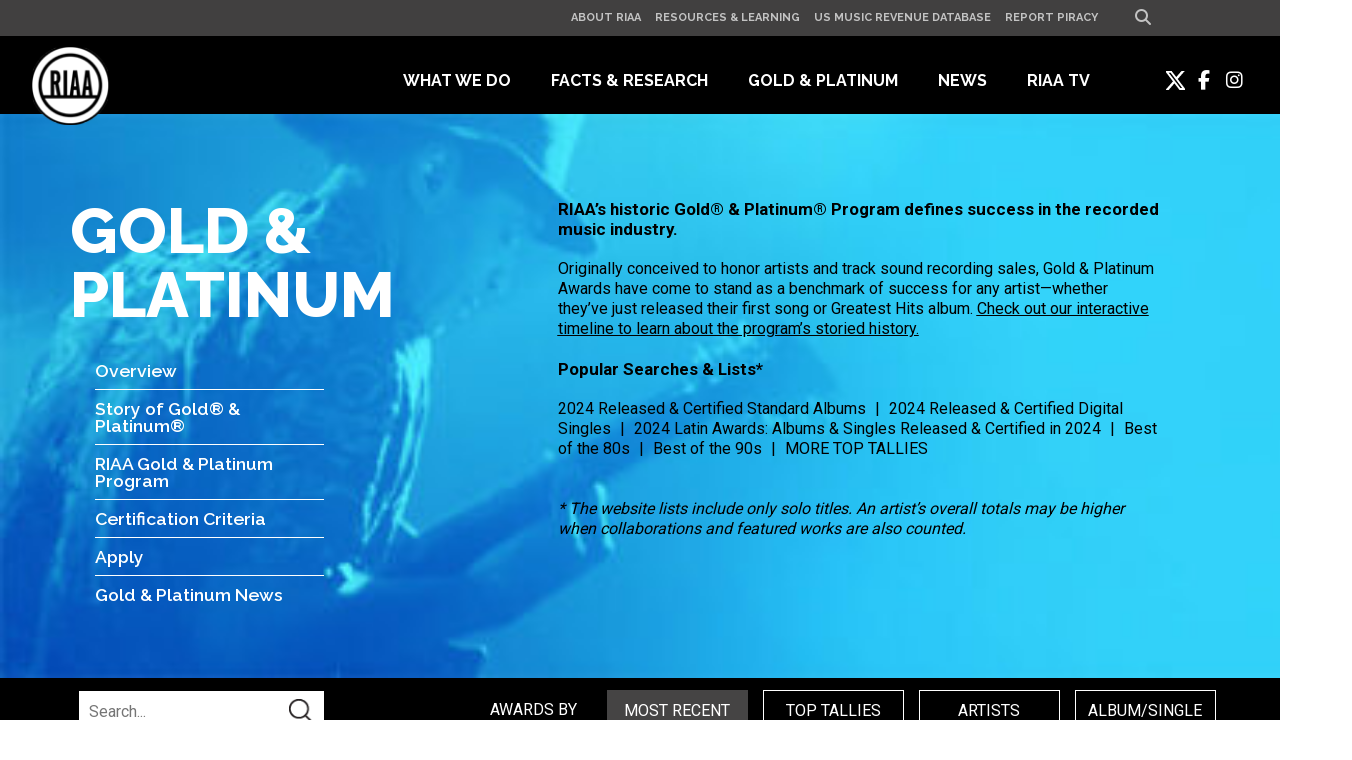

--- FILE ---
content_type: text/html; charset=UTF-8
request_url: https://www.riaa.com/gold-platinum/?ar=Guy&col=format&ord=asc
body_size: 24528
content:
<!DOCTYPE html>
<!--[if lt IE 7]> <html class="no-js lt-ie9 lt-ie8 lt-ie7" lang="en-US"> <![endif]-->
<!--[if IE 7]>    <html class="no-js lt-ie9 lt-ie8" lang="en-US"> <![endif]-->
<!--[if IE 8]>    <html class="no-js lt-ie9" lang="en-US"> <![endif]-->
<!--[if gt IE 8]><!--> <html class="no-js" lang="en-US"> <!--<![endif]-->
<head>
    <meta http-equiv="X-UA-Compatible" content="IE=edge">
    <!-- wordpress head functions -->
    <meta charset="UTF-8" />
    <!-- end wordpress head functions -->

    <!-- XXX mobile meta (hooray!) -->
    <meta name="HandheldFriendly" content="True">
    <meta name="MobileOptimized" content="320">
    <meta name="viewport" content="width=device-width, initial-scale=1.0">

    
    <title>Gold &amp; Platinum - RIAA</title>

    
    <!-- wordpress pingback functions -->
    <link rel="pingback" href="https://www.riaa.com/xmlrpc.php">
    <!-- end wordpress pingback functions -->
    <link href="https://fonts.googleapis.com/css2?family=Raleway:wght@300;400;600;700;800&family=Roboto:wght@400;500;700&display=swap" rel="stylesheet">

    <meta name='robots' content='index, follow, max-image-preview:large, max-snippet:-1, max-video-preview:-1' />
	<style>img:is([sizes="auto" i], [sizes^="auto," i]) { contain-intrinsic-size: 3000px 1500px }</style>
	
	<!-- This site is optimized with the Yoast SEO plugin v26.2 - https://yoast.com/wordpress/plugins/seo/ -->
	<link rel="canonical" href="https://www.riaa.com/gold-platinum/" />
	<meta property="og:locale" content="en_US" />
	<meta property="og:type" content="article" />
	<meta property="og:title" content="Gold &amp; Platinum - RIAA" />
	<meta property="og:url" content="https://www.riaa.com/gold-platinum/" />
	<meta property="og:site_name" content="RIAA" />
	<meta property="article:modified_time" content="2025-10-16T20:17:30+00:00" />
	<meta property="og:image" content="https://www.riaa.com/wp-content/uploads/2020/01/Tg1HfAk4.jpeg" />
	<meta property="og:image:width" content="600" />
	<meta property="og:image:height" content="314" />
	<meta property="og:image:type" content="image/jpeg" />
	<meta name="twitter:card" content="summary_large_image" />
	<meta name="twitter:label1" content="Est. reading time" />
	<meta name="twitter:data1" content="1 minute" />
	<script type="application/ld+json" class="yoast-schema-graph">{"@context":"https://schema.org","@graph":[{"@type":"WebPage","@id":"https://www.riaa.com/gold-platinum/","url":"https://www.riaa.com/gold-platinum/","name":"Gold & Platinum - RIAA","isPartOf":{"@id":"https://www.riaa.com/#website"},"datePublished":"2015-08-26T18:33:25+00:00","dateModified":"2025-10-16T20:17:30+00:00","breadcrumb":{"@id":"https://www.riaa.com/gold-platinum/#breadcrumb"},"inLanguage":"en-US","potentialAction":[{"@type":"ReadAction","target":["https://www.riaa.com/gold-platinum/"]}]},{"@type":"BreadcrumbList","@id":"https://www.riaa.com/gold-platinum/#breadcrumb","itemListElement":[{"@type":"ListItem","position":1,"name":"Home","item":"https://www.riaa.com/"},{"@type":"ListItem","position":2,"name":"Gold &#038; Platinum"}]},{"@type":"WebSite","@id":"https://www.riaa.com/#website","url":"https://www.riaa.com/","name":"RIAA","description":"Recording Industry Association of America (RIAA)","potentialAction":[{"@type":"SearchAction","target":{"@type":"EntryPoint","urlTemplate":"https://www.riaa.com/?s={search_term_string}"},"query-input":{"@type":"PropertyValueSpecification","valueRequired":true,"valueName":"search_term_string"}}],"inLanguage":"en-US"}]}</script>
	<!-- / Yoast SEO plugin. -->


<link rel="alternate" type="application/rss+xml" title="RIAA &raquo; Feed" href="https://www.riaa.com/feed/" />
<style id='classic-theme-styles-inline-css' type='text/css'>
/*! This file is auto-generated */
.wp-block-button__link{color:#fff;background-color:#32373c;border-radius:9999px;box-shadow:none;text-decoration:none;padding:calc(.667em + 2px) calc(1.333em + 2px);font-size:1.125em}.wp-block-file__button{background:#32373c;color:#fff;text-decoration:none}
</style>
<style id='global-styles-inline-css' type='text/css'>
:root{--wp--preset--aspect-ratio--square: 1;--wp--preset--aspect-ratio--4-3: 4/3;--wp--preset--aspect-ratio--3-4: 3/4;--wp--preset--aspect-ratio--3-2: 3/2;--wp--preset--aspect-ratio--2-3: 2/3;--wp--preset--aspect-ratio--16-9: 16/9;--wp--preset--aspect-ratio--9-16: 9/16;--wp--preset--color--black: #000000;--wp--preset--color--cyan-bluish-gray: #abb8c3;--wp--preset--color--white: #ffffff;--wp--preset--color--pale-pink: #f78da7;--wp--preset--color--vivid-red: #cf2e2e;--wp--preset--color--luminous-vivid-orange: #ff6900;--wp--preset--color--luminous-vivid-amber: #fcb900;--wp--preset--color--light-green-cyan: #7bdcb5;--wp--preset--color--vivid-green-cyan: #00d084;--wp--preset--color--pale-cyan-blue: #8ed1fc;--wp--preset--color--vivid-cyan-blue: #0693e3;--wp--preset--color--vivid-purple: #9b51e0;--wp--preset--gradient--vivid-cyan-blue-to-vivid-purple: linear-gradient(135deg,rgba(6,147,227,1) 0%,rgb(155,81,224) 100%);--wp--preset--gradient--light-green-cyan-to-vivid-green-cyan: linear-gradient(135deg,rgb(122,220,180) 0%,rgb(0,208,130) 100%);--wp--preset--gradient--luminous-vivid-amber-to-luminous-vivid-orange: linear-gradient(135deg,rgba(252,185,0,1) 0%,rgba(255,105,0,1) 100%);--wp--preset--gradient--luminous-vivid-orange-to-vivid-red: linear-gradient(135deg,rgba(255,105,0,1) 0%,rgb(207,46,46) 100%);--wp--preset--gradient--very-light-gray-to-cyan-bluish-gray: linear-gradient(135deg,rgb(238,238,238) 0%,rgb(169,184,195) 100%);--wp--preset--gradient--cool-to-warm-spectrum: linear-gradient(135deg,rgb(74,234,220) 0%,rgb(151,120,209) 20%,rgb(207,42,186) 40%,rgb(238,44,130) 60%,rgb(251,105,98) 80%,rgb(254,248,76) 100%);--wp--preset--gradient--blush-light-purple: linear-gradient(135deg,rgb(255,206,236) 0%,rgb(152,150,240) 100%);--wp--preset--gradient--blush-bordeaux: linear-gradient(135deg,rgb(254,205,165) 0%,rgb(254,45,45) 50%,rgb(107,0,62) 100%);--wp--preset--gradient--luminous-dusk: linear-gradient(135deg,rgb(255,203,112) 0%,rgb(199,81,192) 50%,rgb(65,88,208) 100%);--wp--preset--gradient--pale-ocean: linear-gradient(135deg,rgb(255,245,203) 0%,rgb(182,227,212) 50%,rgb(51,167,181) 100%);--wp--preset--gradient--electric-grass: linear-gradient(135deg,rgb(202,248,128) 0%,rgb(113,206,126) 100%);--wp--preset--gradient--midnight: linear-gradient(135deg,rgb(2,3,129) 0%,rgb(40,116,252) 100%);--wp--preset--font-size--small: 13px;--wp--preset--font-size--medium: 20px;--wp--preset--font-size--large: 36px;--wp--preset--font-size--x-large: 42px;--wp--preset--spacing--20: 0.44rem;--wp--preset--spacing--30: 0.67rem;--wp--preset--spacing--40: 1rem;--wp--preset--spacing--50: 1.5rem;--wp--preset--spacing--60: 2.25rem;--wp--preset--spacing--70: 3.38rem;--wp--preset--spacing--80: 5.06rem;--wp--preset--shadow--natural: 6px 6px 9px rgba(0, 0, 0, 0.2);--wp--preset--shadow--deep: 12px 12px 50px rgba(0, 0, 0, 0.4);--wp--preset--shadow--sharp: 6px 6px 0px rgba(0, 0, 0, 0.2);--wp--preset--shadow--outlined: 6px 6px 0px -3px rgba(255, 255, 255, 1), 6px 6px rgba(0, 0, 0, 1);--wp--preset--shadow--crisp: 6px 6px 0px rgba(0, 0, 0, 1);}:where(.is-layout-flex){gap: 0.5em;}:where(.is-layout-grid){gap: 0.5em;}body .is-layout-flex{display: flex;}.is-layout-flex{flex-wrap: wrap;align-items: center;}.is-layout-flex > :is(*, div){margin: 0;}body .is-layout-grid{display: grid;}.is-layout-grid > :is(*, div){margin: 0;}:where(.wp-block-columns.is-layout-flex){gap: 2em;}:where(.wp-block-columns.is-layout-grid){gap: 2em;}:where(.wp-block-post-template.is-layout-flex){gap: 1.25em;}:where(.wp-block-post-template.is-layout-grid){gap: 1.25em;}.has-black-color{color: var(--wp--preset--color--black) !important;}.has-cyan-bluish-gray-color{color: var(--wp--preset--color--cyan-bluish-gray) !important;}.has-white-color{color: var(--wp--preset--color--white) !important;}.has-pale-pink-color{color: var(--wp--preset--color--pale-pink) !important;}.has-vivid-red-color{color: var(--wp--preset--color--vivid-red) !important;}.has-luminous-vivid-orange-color{color: var(--wp--preset--color--luminous-vivid-orange) !important;}.has-luminous-vivid-amber-color{color: var(--wp--preset--color--luminous-vivid-amber) !important;}.has-light-green-cyan-color{color: var(--wp--preset--color--light-green-cyan) !important;}.has-vivid-green-cyan-color{color: var(--wp--preset--color--vivid-green-cyan) !important;}.has-pale-cyan-blue-color{color: var(--wp--preset--color--pale-cyan-blue) !important;}.has-vivid-cyan-blue-color{color: var(--wp--preset--color--vivid-cyan-blue) !important;}.has-vivid-purple-color{color: var(--wp--preset--color--vivid-purple) !important;}.has-black-background-color{background-color: var(--wp--preset--color--black) !important;}.has-cyan-bluish-gray-background-color{background-color: var(--wp--preset--color--cyan-bluish-gray) !important;}.has-white-background-color{background-color: var(--wp--preset--color--white) !important;}.has-pale-pink-background-color{background-color: var(--wp--preset--color--pale-pink) !important;}.has-vivid-red-background-color{background-color: var(--wp--preset--color--vivid-red) !important;}.has-luminous-vivid-orange-background-color{background-color: var(--wp--preset--color--luminous-vivid-orange) !important;}.has-luminous-vivid-amber-background-color{background-color: var(--wp--preset--color--luminous-vivid-amber) !important;}.has-light-green-cyan-background-color{background-color: var(--wp--preset--color--light-green-cyan) !important;}.has-vivid-green-cyan-background-color{background-color: var(--wp--preset--color--vivid-green-cyan) !important;}.has-pale-cyan-blue-background-color{background-color: var(--wp--preset--color--pale-cyan-blue) !important;}.has-vivid-cyan-blue-background-color{background-color: var(--wp--preset--color--vivid-cyan-blue) !important;}.has-vivid-purple-background-color{background-color: var(--wp--preset--color--vivid-purple) !important;}.has-black-border-color{border-color: var(--wp--preset--color--black) !important;}.has-cyan-bluish-gray-border-color{border-color: var(--wp--preset--color--cyan-bluish-gray) !important;}.has-white-border-color{border-color: var(--wp--preset--color--white) !important;}.has-pale-pink-border-color{border-color: var(--wp--preset--color--pale-pink) !important;}.has-vivid-red-border-color{border-color: var(--wp--preset--color--vivid-red) !important;}.has-luminous-vivid-orange-border-color{border-color: var(--wp--preset--color--luminous-vivid-orange) !important;}.has-luminous-vivid-amber-border-color{border-color: var(--wp--preset--color--luminous-vivid-amber) !important;}.has-light-green-cyan-border-color{border-color: var(--wp--preset--color--light-green-cyan) !important;}.has-vivid-green-cyan-border-color{border-color: var(--wp--preset--color--vivid-green-cyan) !important;}.has-pale-cyan-blue-border-color{border-color: var(--wp--preset--color--pale-cyan-blue) !important;}.has-vivid-cyan-blue-border-color{border-color: var(--wp--preset--color--vivid-cyan-blue) !important;}.has-vivid-purple-border-color{border-color: var(--wp--preset--color--vivid-purple) !important;}.has-vivid-cyan-blue-to-vivid-purple-gradient-background{background: var(--wp--preset--gradient--vivid-cyan-blue-to-vivid-purple) !important;}.has-light-green-cyan-to-vivid-green-cyan-gradient-background{background: var(--wp--preset--gradient--light-green-cyan-to-vivid-green-cyan) !important;}.has-luminous-vivid-amber-to-luminous-vivid-orange-gradient-background{background: var(--wp--preset--gradient--luminous-vivid-amber-to-luminous-vivid-orange) !important;}.has-luminous-vivid-orange-to-vivid-red-gradient-background{background: var(--wp--preset--gradient--luminous-vivid-orange-to-vivid-red) !important;}.has-very-light-gray-to-cyan-bluish-gray-gradient-background{background: var(--wp--preset--gradient--very-light-gray-to-cyan-bluish-gray) !important;}.has-cool-to-warm-spectrum-gradient-background{background: var(--wp--preset--gradient--cool-to-warm-spectrum) !important;}.has-blush-light-purple-gradient-background{background: var(--wp--preset--gradient--blush-light-purple) !important;}.has-blush-bordeaux-gradient-background{background: var(--wp--preset--gradient--blush-bordeaux) !important;}.has-luminous-dusk-gradient-background{background: var(--wp--preset--gradient--luminous-dusk) !important;}.has-pale-ocean-gradient-background{background: var(--wp--preset--gradient--pale-ocean) !important;}.has-electric-grass-gradient-background{background: var(--wp--preset--gradient--electric-grass) !important;}.has-midnight-gradient-background{background: var(--wp--preset--gradient--midnight) !important;}.has-small-font-size{font-size: var(--wp--preset--font-size--small) !important;}.has-medium-font-size{font-size: var(--wp--preset--font-size--medium) !important;}.has-large-font-size{font-size: var(--wp--preset--font-size--large) !important;}.has-x-large-font-size{font-size: var(--wp--preset--font-size--x-large) !important;}
:where(.wp-block-post-template.is-layout-flex){gap: 1.25em;}:where(.wp-block-post-template.is-layout-grid){gap: 1.25em;}
:where(.wp-block-columns.is-layout-flex){gap: 2em;}:where(.wp-block-columns.is-layout-grid){gap: 2em;}
:root :where(.wp-block-pullquote){font-size: 1.5em;line-height: 1.6;}
</style>
<link rel='stylesheet' id='qtip2-css' href='https://www.riaa.com/wp-content/plugins/magic-tooltips-for-contact-form-7/assets/css/jquery.qtip.min.css?ver=6.8.3' type='text/css' media='all' />
<link rel='stylesheet' id='mtfcf7-css' href='https://www.riaa.com/wp-content/plugins/magic-tooltips-for-contact-form-7/assets/css/custom.css?ver=6.8.3' type='text/css' media='all' />
<link rel='stylesheet' id='fontawesome-css' href='https://www.riaa.com/wp-content/plugins/magic-tooltips-for-contact-form-7/assets/css/font-awesome.min.css?ver=4.7' type='text/css' media='all' />
<link rel='stylesheet' id='cf7-fields-repeater-style-css' href='https://www.riaa.com/wp-content/plugins/cf7-fields-repeater/css/styles.css?ver=6.8.3' type='text/css' media='all' />
<link rel='stylesheet' id='contact-form-7-css' href='https://www.riaa.com/wp-content/plugins/contact-form-7/includes/css/styles.css?ver=6.1.3' type='text/css' media='all' />
<link rel='stylesheet' id='wp-gnpstyle-frontend-css' href='https://www.riaa.com/wp-content/plugins/riaa-gnp/css/gnp-style.css?ver=1.0' type='text/css' media='all' />
<link rel='stylesheet' id='wp-gnpstyle-frontend-chrome-css' href='https://www.riaa.com/wp-content/plugins/riaa-gnp/css/chrome.css?ver=1.0' type='text/css' media='all' />
<link rel='stylesheet' id='wp-calendar-frontend-css' href='https://www.riaa.com/wp-content/plugins/riaa-gnp/css/bootstrap-datepicker.standalone.min.css?ver=1.0' type='text/css' media='all' />
<link rel='stylesheet' id='riaa_bootstrap_css-css' href='https://www.riaa.com/wp-content/themes/riaa/css/custom.bootstrap-min.css?ver=3.2.0' type='text/css' media='all' />
<link rel='stylesheet' id='riaa_font_awesome_css-css' href='https://www.riaa.com/wp-content/themes/riaa/assets/vendor/font-awesome/css/all.min.css?ver=6.5.1' type='text/css' media='all' />
<link rel='stylesheet' id='riaa_style_css-css' href='https://www.riaa.com/wp-content/themes/riaa/css/style.css?ver=1.0' type='text/css' media='all' />
<script type="text/javascript" src="https://www.riaa.com/wp-includes/js/jquery/jquery.min.js?ver=3.7.1" id="jquery-core-js"></script>
<script type="text/javascript" src="https://www.riaa.com/wp-includes/js/jquery/jquery-migrate.min.js?ver=3.4.1" id="jquery-migrate-js"></script>
<script type="text/javascript" src="https://www.riaa.com/wp-content/plugins/magic-tooltips-for-contact-form-7/assets/js/jquery.qtip.js?ver=6.8.3" id="qtip2-js"></script>
<script type="text/javascript" src="https://www.riaa.com/wp-content/plugins/magic-tooltips-for-contact-form-7/assets/js/imagesloaded.pkgd.min.js?ver=6.8.3" id="jquery.imagesloaded-js"></script>
<script type="text/javascript" id="mtfcf7-js-extra">
/* <![CDATA[ */
var mtfcf7 = {"css_code":".mm-tooltip-cf7-container { color: #FFFFFF; border-radius: 5px; font-size: 14px; background-color: #333333; -webkit-border-radius: 5px; -moz-border-radius: 5px; margin-left: 0px; margin-top: 0px; border-color: #333333; border-width: 1; line-height: 150%;}.mm-tooltip-cf7-content { line-height: 150%; padding: 2.4000000000000004px 6px 2.4000000000000004px 6px;}","css_options":"{\"fontColor\":\"#FFFFFF\",\"fontSize\":\"14\",\"backgroundColor\":\"#333333\",\"borderRadius\":5,\"offsetLeft\":\"0\",\"padding\":0.2,\"offsetTop\":\"0\",\"borderColor\":\"#333333\",\"borderWidth\":1,\"lineHeight\":\"150%\"}","js_code":"{\"position\":{\"my\":\"left center\",\"at\":\"right center\",\"adjust\":{\"method\":\"none\"}},\"style\":{\"classes\":\"mm-tooltip-cf7-container\"},\"content\":{\"text\":{\"0\":{},\"length\":1,\"prevObject\":{\"0\":{\"jQuery172021905201394110918\":4},\"context\":{\"jQuery172021905201394110918\":4},\"length\":1},\"context\":{\"jQuery172021905201394110918\":4},\"selector\":\".next(div)\"}},\"show\":true}"};
var mtfcf7_settings = {"dummy":"1","mouse_over":"1","add_icon":"1","add_icon_fontawsome":"1","add_underline":"1"};
/* ]]> */
</script>
<script type="text/javascript" src="https://www.riaa.com/wp-content/plugins/magic-tooltips-for-contact-form-7/assets/js/custom.js?ver=1.61" id="mtfcf7-js"></script>
<script type="text/javascript" src="https://www.riaa.com/wp-content/themes/riaa/js/libs/modernizr-2.8.1.min.js?ver=2.8.1" id="riaa_modernizr-js"></script>
<link rel="https://api.w.org/" href="https://www.riaa.com/wp-json/" /><link rel="alternate" title="JSON" type="application/json" href="https://www.riaa.com/wp-json/wp/v2/pages/33" /><link rel='shortlink' href='https://www.riaa.com/?p=33' />
<link rel="alternate" title="oEmbed (JSON)" type="application/json+oembed" href="https://www.riaa.com/wp-json/oembed/1.0/embed?url=https%3A%2F%2Fwww.riaa.com%2Fgold-platinum%2F" />
<link rel="alternate" title="oEmbed (XML)" type="text/xml+oembed" href="https://www.riaa.com/wp-json/oembed/1.0/embed?url=https%3A%2F%2Fwww.riaa.com%2Fgold-platinum%2F&#038;format=xml" />
<script id='nitro-telemetry-meta' nitro-exclude>window.NPTelemetryMetadata={missReason: (!window.NITROPACK_STATE ? 'url not allowed' : 'hit'),pageType: 'page',isEligibleForOptimization: false,}</script><script id='nitro-generic' nitro-exclude>(()=>{window.NitroPack=window.NitroPack||{coreVersion:"na",isCounted:!1};let e=document.createElement("script");if(e.src="https://nitroscripts.com/bgnuDjVDtAsXhtpWtjZtynrSjlViFQEK",e.async=!0,e.id="nitro-script",document.head.appendChild(e),!window.NitroPack.isCounted){window.NitroPack.isCounted=!0;let t=()=>{navigator.sendBeacon("https://to.getnitropack.com/p",JSON.stringify({siteId:"bgnuDjVDtAsXhtpWtjZtynrSjlViFQEK",url:window.location.href,isOptimized:!!window.IS_NITROPACK,coreVersion:"na",missReason:window.NPTelemetryMetadata?.missReason||"",pageType:window.NPTelemetryMetadata?.pageType||"",isEligibleForOptimization:!!window.NPTelemetryMetadata?.isEligibleForOptimization}))};(()=>{let e=()=>new Promise(e=>{"complete"===document.readyState?e():window.addEventListener("load",e)}),i=()=>new Promise(e=>{document.prerendering?document.addEventListener("prerenderingchange",e,{once:!0}):e()}),a=async()=>{await i(),await e(),t()};a()})(),window.addEventListener("pageshow",e=>{if(e.persisted){let i=document.prerendering||self.performance?.getEntriesByType?.("navigation")[0]?.activationStart>0;"visible"!==document.visibilityState||i||t()}})}})();</script><link rel="icon" href="https://www.riaa.com/wp-content/uploads/2016/01/cropped-riaaLogo_512x512-32x32.png" sizes="32x32" />
<link rel="icon" href="https://www.riaa.com/wp-content/uploads/2016/01/cropped-riaaLogo_512x512-192x192.png" sizes="192x192" />
<link rel="apple-touch-icon" href="https://www.riaa.com/wp-content/uploads/2016/01/cropped-riaaLogo_512x512-180x180.png" />
<meta name="msapplication-TileImage" content="https://www.riaa.com/wp-content/uploads/2016/01/cropped-riaaLogo_512x512-270x270.png" />

	<style>
		.HomePage .img-back .noticias #flexslider-news-mobile .slides li{
			margin-right:0px;
		}
	</style>
     <!-- Forces user interaction to allow NitroPack to load JavaScript resources on mobile devices -->
    <script>
        window.addEventListener('load', function () {
            const slider = document.getElementById('slider-galeria-fotos');
            if (slider && window.innerWidth < 1024) {
            setTimeout(() => {
                slider.click();
            }, 1000); 
            }
        });
    </script>

</head>
<!--[if lt IE 9]><p class=chromeframe>Your browser is <em>ancient!</em> <a href="http://browsehappy.com/">Upgrade to a different browser</a> to experience our site.</p><![endif]-->
<body class="wp-singular page-template page-template-template-goldplatinum page-template-template-goldplatinum-php page page-id-33 page-parent wp-theme-riaa" itemscope itemtype="http://schema.org/WebPage">
<a href="#content" aria-label="Review the page content" class="sr-only">Skip to main content</a>

<header class='main-header'>

    <div class="container-fluid">
        <div class="row mobile-menu visible-xs">

            <div class="navbar-header">
                <button type="button" class="navbar-toggle collapsed" data-toggle="collapse" data-target="#navbar" aria-expanded="false" aria-controls="navbar">
                  <span class="sr-only">Toggle navigation</span>
                  <span class="icon-bar"></span>
                  <span class="icon-bar"></span>
                  <span class="icon-bar"></span>
                </button>
                <div class="row wrap_mobile_nav">

                    <div class="col-xs-4">

                                                <a class="logo" aria-label="Go to homepage" href="https://www.riaa.com/"><img class="img-responsive mobile" width="60" height="60" src="https://www.riaa.com/wp-content/uploads/2015/09/riaaLogo82px.png" alt="RIAA"></a>
                    </div>
                    <div class="col-xs-16">
                        <div class="header-search-mobile pull-right">
                            <a aria-label="Search" class="search-mobile-toggle" href="#" title="">
                                <span class="fa fa-search"></span>
                            </a>
                        </div>
                    </div>
                </div>
                <div class="row search-mobile">

                    <div class="col-xs-20">
                        <form class="search-form-mobile" role="search" method="get" id="searchform" action="https://www.riaa.com/">
                            <div class="form-group">
                                <input name="s" id="s" type="text" class="form-control" value="" placeholder="Search">
                            </div>
                        </form>
                    </div>
                    <div class="col-xs-4">
                        <i class="fa fa-search"></i>
                    </div>
                </div>
            </div>

            <div id="navbar" class="navbar-collapse collapse">
                                    <ul id="menu-main_menu" class="nav navbar-nav mobile-menu-1"><li id="menu-item-46" class="menu-item menu-item-type-post_type menu-item-object-page menu-item-46"><a href="https://www.riaa.com/what-we-do/">What We Do</a></li>
<li id="menu-item-377" class="menu-item menu-item-type-custom menu-item-object-custom menu-item-377"><a href="/reports/">Facts &#038; Research</a></li>
<li id="menu-item-44" class="menu-item menu-item-type-post_type menu-item-object-page page_item page-item-33 menu-item-44 active"><a href="https://www.riaa.com/gold-platinum/" aria-current="page">Gold &#038; Platinum</a></li>
<li id="menu-item-47" class="menu-item menu-item-type-custom menu-item-object-custom menu-item-47"><a href="/news/">News</a></li>
<li id="menu-item-41105" class="menu-item menu-item-type-custom menu-item-object-custom menu-item-41105"><a href="http://tv.riaa.com/">RIAA TV</a></li>
</ul>                                <ul id="menu-header_menu" class="nav navbar-nav mobile-menu-2 "><li id="menu-item-48" class="menu-item menu-item-type-post_type menu-item-object-page menu-item-has-children dropdown menu-item-48"><a class="dropdown-toggle" data-toggle="dropdown" data-target="#" href="https://www.riaa.com/about-riaa/">About RIAA <b class="caret"></b></a>
<ul class="dropdown-menu">
	<li id="menu-item-5875" class="menu-item menu-item-type-post_type menu-item-object-page menu-item-5875"><a href="https://www.riaa.com/about-riaa/">Overview</a></li>
	<li id="menu-item-483" class="menu-item menu-item-type-post_type menu-item-object-page menu-item-483"><a href="https://www.riaa.com/about-riaa/riaa-members/">RIAA Members</a></li>
	<li id="menu-item-482" class="menu-item menu-item-type-post_type menu-item-object-page menu-item-482"><a href="https://www.riaa.com/about-riaa/become-an-riaa-member/">Become an RIAA Member</a></li>
	<li id="menu-item-481" class="menu-item menu-item-type-post_type menu-item-object-page menu-item-481"><a href="https://www.riaa.com/about-riaa/board-executives/">Board &#038; Executives</a></li>
	<li id="menu-item-480" class="menu-item menu-item-type-post_type menu-item-object-page menu-item-480"><a href="https://www.riaa.com/about-riaa/music-orgs/">Music Organizations</a></li>
	<li id="menu-item-21536" class="menu-item menu-item-type-post_type menu-item-object-page menu-item-21536"><a href="https://www.riaa.com/about-riaa/internship-program/">Internship Program</a></li>
</ul>
</li>
<li id="menu-item-49" class="menu-item menu-item-type-post_type menu-item-object-page menu-item-has-children dropdown menu-item-49"><a class="dropdown-toggle" data-toggle="dropdown" data-target="#" href="https://www.riaa.com/resources-learning/">Resources &#038; Learning <b class="caret"></b></a>
<ul class="dropdown-menu">
	<li id="menu-item-5876" class="menu-item menu-item-type-post_type menu-item-object-page menu-item-5876"><a href="https://www.riaa.com/resources-learning/">Overview</a></li>
	<li id="menu-item-24515" class="menu-item menu-item-type-post_type menu-item-object-page menu-item-24515"><a href="https://www.riaa.com/resources-learning/international/">International</a></li>
	<li id="menu-item-489" class="menu-item menu-item-type-post_type menu-item-object-page menu-item-489"><a href="https://www.riaa.com/resources-learning/parental-advisory-label/">Parental Advisory Label</a></li>
	<li id="menu-item-488" class="menu-item menu-item-type-post_type menu-item-object-page menu-item-488"><a href="https://www.riaa.com/resources-learning/for-students-educators/">For Students &#038; Educators</a></li>
	<li id="menu-item-486" class="menu-item menu-item-type-post_type menu-item-object-page menu-item-486"><a href="https://www.riaa.com/resources-learning/about-piracy/">About Piracy</a></li>
	<li id="menu-item-485" class="menu-item menu-item-type-post_type menu-item-object-page menu-item-485"><a href="https://www.riaa.com/resources-learning/copyright-notices/">Copyright Infringement Notices</a></li>
	<li id="menu-item-5864" class="menu-item menu-item-type-post_type menu-item-object-page menu-item-5864"><a href="https://www.riaa.com/resources-learning/licensing/">Licensing</a></li>
	<li id="menu-item-5865" class="menu-item menu-item-type-post_type menu-item-object-page menu-item-5865"><a href="https://www.riaa.com/resources-learning/technical-standards/">Technical Standards</a></li>
	<li id="menu-item-484" class="menu-item menu-item-type-post_type menu-item-object-page menu-item-484"><a href="https://www.riaa.com/resources-learning/music-services/">Music Services</a></li>
</ul>
</li>
<li id="menu-item-45344" class="menu-item menu-item-type-post_type menu-item-object-page menu-item-45344"><a href="https://www.riaa.com/u-s-sales-database/">US Music Revenue Database</a></li>
<li id="menu-item-51" class="menu-item menu-item-type-post_type menu-item-object-page menu-item-51"><a href="https://www.riaa.com/report-piracy/">Report Piracy</a></li>
</ul>            </div><!--/.nav-collapse -->

        </div>

        <div class="row wrap_topbar">
            <div class="col-sm-21 col-xs-24 header_menu hidden-xs">
                <nav class="navbar" role="navigation" itemscope itemtype="http://schema.org/SiteNavigationElement">

                    <div class="navbar-header1">
                        <button type="button" class="navbar-toggle collapsed" data-toggle="collapse" data-target="#header_menu" aria-expanded="false" aria-controls="header_menu">
                            <span class="sr-only">Toggle navigation</span>
                            <span class="icon-bar"></span>
                            <span class="icon-bar"></span>
                            <span class="icon-bar"></span>
                        </button>
                    </div>

                                        <div id="header_menu" class="header-navbar pull-right" role="navigation" itemscope itemtype="http://schema.org/SiteNavigationElement">
                        <ul id="menu-header_menu-1" class="nav navbar-nav header-menu"><li class="menu-item menu-item-type-post_type menu-item-object-page menu-item-has-children dropdown menu-item-48"><a class="dropdown-toggle" data-toggle="dropdown" data-target="#" href="https://www.riaa.com/about-riaa/">About RIAA <b class="caret"></b></a>
<ul class="dropdown-menu">
	<li class="menu-item menu-item-type-post_type menu-item-object-page menu-item-5875"><a href="https://www.riaa.com/about-riaa/">Overview</a></li>
	<li class="menu-item menu-item-type-post_type menu-item-object-page menu-item-483"><a href="https://www.riaa.com/about-riaa/riaa-members/">RIAA Members</a></li>
	<li class="menu-item menu-item-type-post_type menu-item-object-page menu-item-482"><a href="https://www.riaa.com/about-riaa/become-an-riaa-member/">Become an RIAA Member</a></li>
	<li class="menu-item menu-item-type-post_type menu-item-object-page menu-item-481"><a href="https://www.riaa.com/about-riaa/board-executives/">Board &#038; Executives</a></li>
	<li class="menu-item menu-item-type-post_type menu-item-object-page menu-item-480"><a href="https://www.riaa.com/about-riaa/music-orgs/">Music Organizations</a></li>
	<li class="menu-item menu-item-type-post_type menu-item-object-page menu-item-21536"><a href="https://www.riaa.com/about-riaa/internship-program/">Internship Program</a></li>
</ul>
</li>
<li class="menu-item menu-item-type-post_type menu-item-object-page menu-item-has-children dropdown menu-item-49"><a class="dropdown-toggle" data-toggle="dropdown" data-target="#" href="https://www.riaa.com/resources-learning/">Resources &#038; Learning <b class="caret"></b></a>
<ul class="dropdown-menu">
	<li class="menu-item menu-item-type-post_type menu-item-object-page menu-item-5876"><a href="https://www.riaa.com/resources-learning/">Overview</a></li>
	<li class="menu-item menu-item-type-post_type menu-item-object-page menu-item-24515"><a href="https://www.riaa.com/resources-learning/international/">International</a></li>
	<li class="menu-item menu-item-type-post_type menu-item-object-page menu-item-489"><a href="https://www.riaa.com/resources-learning/parental-advisory-label/">Parental Advisory Label</a></li>
	<li class="menu-item menu-item-type-post_type menu-item-object-page menu-item-488"><a href="https://www.riaa.com/resources-learning/for-students-educators/">For Students &#038; Educators</a></li>
	<li class="menu-item menu-item-type-post_type menu-item-object-page menu-item-486"><a href="https://www.riaa.com/resources-learning/about-piracy/">About Piracy</a></li>
	<li class="menu-item menu-item-type-post_type menu-item-object-page menu-item-485"><a href="https://www.riaa.com/resources-learning/copyright-notices/">Copyright Infringement Notices</a></li>
	<li class="menu-item menu-item-type-post_type menu-item-object-page menu-item-5864"><a href="https://www.riaa.com/resources-learning/licensing/">Licensing</a></li>
	<li class="menu-item menu-item-type-post_type menu-item-object-page menu-item-5865"><a href="https://www.riaa.com/resources-learning/technical-standards/">Technical Standards</a></li>
	<li class="menu-item menu-item-type-post_type menu-item-object-page menu-item-484"><a href="https://www.riaa.com/resources-learning/music-services/">Music Services</a></li>
</ul>
</li>
<li class="menu-item menu-item-type-post_type menu-item-object-page menu-item-45344"><a href="https://www.riaa.com/u-s-sales-database/">US Music Revenue Database</a></li>
<li class="menu-item menu-item-type-post_type menu-item-object-page menu-item-51"><a href="https://www.riaa.com/report-piracy/">Report Piracy</a></li>
</ul>
                    </div>
                                    </nav>
            </div>
            <div class="col-sm-3 header-search hidden-xs">
				<span class="fa fa-search"></span>
                <form class="search-form" role="search" method="get" id="searchform" action="https://www.riaa.com/">
                    <div class="form-group">
                        <input name="s" id="s" type="text" class="form-control" value="" placeholder="Search">
                    </div>
                </form>
            </div>
        </div>
        <div class="row wrap_primary_nav hidden-xs">
            <div class="col-sm-3 col-xs-24">
                                <a class="logo" aria-label="Go to homepage" href="https://www.riaa.com/"><img class="img-responsive desktop" width="80" height="80" src="https://www.riaa.com/wp-content/uploads/2015/09/riaaLogo82px.png" alt="RIAA"></a>
            </div>
            <div class="col-lg-18 col-md-17 col-sm-24 col-xs-24 text-center">
                <nav class="navbar" role="navigation" itemscope itemtype="http://schema.org/SiteNavigationElement">

                    <div class="navbar-header">
                        <button type="button" class="navbar-toggle collapsed" data-toggle="collapse" data-target="#navbar" aria-expanded="false" aria-controls="navbar">
                            <span class="sr-only">Toggle navigation</span>
                            <span class="icon-bar"></span>
                            <span class="icon-bar"></span>
                            <span class="icon-bar"></span>
                        </button>
                    </div>

                                        <div id="navbar" class="navbar-collapse collapse" role="navigation" itemscope itemtype="http://schema.org/SiteNavigationElement">
                        <ul id="menu-main_menu-1" class="nav navbar-nav main-menu pull-right"><li class="menu-item menu-item-type-post_type menu-item-object-page menu-item-46"><a href="https://www.riaa.com/what-we-do/">What We Do</a></li>
<li class="menu-item menu-item-type-custom menu-item-object-custom menu-item-377"><a href="/reports/">Facts &#038; Research</a></li>
<li class="menu-item menu-item-type-post_type menu-item-object-page page_item page-item-33 menu-item-44 active"><a href="https://www.riaa.com/gold-platinum/" aria-current="page">Gold &#038; Platinum</a></li>
<li class="menu-item menu-item-type-custom menu-item-object-custom menu-item-47"><a href="/news/">News</a></li>
<li class="menu-item menu-item-type-custom menu-item-object-custom menu-item-41105"><a href="http://tv.riaa.com/">RIAA TV</a></li>
</ul>
                    </div>
                                    </nav>
            </div>
            <div class="col-lg-3 col-md-4 hidden-sm hidden-xs colheader pull-right">
                                <div class="header-menu">
                    <div id="nav_menu-5" class="widget widget_nav_menu"><ul id="menu-social_menu" class="menu social"><li id="menu-item-41" class="menu-item menu-item-type-custom menu-item-object-custom menu-item-41"><a target="_blank" href="https://x.com/RIAA"><span class="screen-reader-text">X</span></a></li>
<li id="menu-item-42" class="menu-item menu-item-type-custom menu-item-object-custom menu-item-42"><a target="_blank" href="https://www.facebook.com/RIAA"><span class="screen-reader-text">Facebook</span></a></li>
<li id="menu-item-43" class="menu-item menu-item-type-custom menu-item-object-custom menu-item-43"><a target="_blank" href="https://instagram.com/riaa_awards/"><span class="screen-reader-text">Instagram</span></a></li>
</ul></div>                </div>
                            </div>
        </div>
    </div>
</header> <!-- end header -->

   <style>
        .page-header {
            background-image: url('https://www.riaa.com/wp-content/uploads/2015/08/header-gp2-1200x0-c-default.jpg');
        }

        @media (max-width: 768px) {
            .page-header {
            background-image: url('https://www.riaa.com/wp-content/uploads/2015/08/header-gp2-768x0-c-default.jpg');
            }
        }
        @media (max-width: 480px) {
            .page-header {
            background-image: url('https://www.riaa.com/wp-content/uploads/2015/08/header-gp2-480x0-c-default.jpg');
            }
        }
    </style>
<div id="primary" class="GoldPlatinum">
    <div id="content">
        <article  class="clearfix hentry Page post-33 page type-page status-publish" role="article" itemscope itemtype="http://schema.org/BlogPosting">
            <header class="page-header">
                <div class="container">
                    <div class="row">
                        <div class="col-lg-10 col-md-10 col-sm-12 col-xs-24">
                                                        <h1 class="entry-title">Gold &#038; Platinum</h1>
                            <div class="col-sm-12 col-xs-24 related-pages">
                                <a href="javascript:void(0)"><div class="page-title"><h2>Overview</h2></div></a>
                                                                <a class="nav-link" href="https://www.riaa.com/gold-platinum/story/"><div class="page-title"><h2>Story of Gold® & Platinum®</h2></div></a>
                                                                <a class="nav-link" href="https://www.riaa.com/gold-platinum/about-awards/"><div class="page-title"><h2>RIAA Gold & Platinum Program</h2></div></a>
                                                                <a class="nav-link" href="https://www.riaa.com/gold-platinum/certification-criteria/"><div class="page-title"><h2>Certification Criteria</h2></div></a>
                                                                <a class="nav-link" href="https://www.riaa.com/gold-platinum/apply/"><div class="page-title"><h2>Apply</h2></div></a>
                                                                <a href="https://www.riaa.com/category/gold-platinum/"><div class="page-title"><h2>Gold & Platinum News</h2></div></a>
                            </div>
                        </div>
						<div class="col-lg-13 col-md-13 col-sm-12 col-xs-24">
                            <div class="header-text">
                            <p><strong>RIAA’s historic Gold® &amp; Platinum® Program defines success in the recorded music industry. </strong> Originally conceived to honor artists and track sound recording sales, Gold &amp; Platinum Awards have come to stand as a benchmark of success for any artist—whether they’ve just released their first song or <i>Greatest Hits </i>album. <span style="text-decoration: underline;"><a style="color: #000000; text-decoration: underline;" href="http://riaa.com/goldandplatinum60/" target="_blank" rel="noopener">Check out our interactive timeline to learn about the program&#8217;s storied history.</a></span></p>
<div></div>
<div></div>

                                                        <br>
                            <div class="prefabs">
                            <strong>Popular Searches &amp; Lists*</strong>
                                                            <a href="https://www.riaa.com/gold-platinum/?tab_active=default-award&ar=&ti=&lab=&genre=&format=Album&date_option=certification&from=2024-01-01&to=2024-12-31&award=&type=&category=&adv=SEARCH#search_section" title="2024 Released & Certified Standard Albums">2024 Released & Certified Standard Albums</a> <span class="divider">|</span>                                                            <a href="https://www.riaa.com/gold-platinum/?tab_active=default-award&ar=&ti=&lab=&genre=&format=Single&date_option=certification&from=2024-01-01&to=2024-12-31&award=&type=&category=&adv=SEARCH#search_section" title="2024 Released & Certified Digital Singles">2024 Released & Certified Digital Singles</a> <span class="divider">|</span>                                                            <a href="https://www.riaa.com/gold-platinum/?tab_active=default-award&ar=&ti=&lab=&genre=&format=&date_option=certification&from=2024-01-01&to=2024-12-31&award=&type=LA&category=&adv=SEARCH#search_section" title="2024 Latin Awards: Albums & Singles Released & Certified in 2024">2024 Latin Awards: Albums & Singles Released & Certified in 2024</a> <span class="divider">|</span>                                                            <a href="https://www.riaa.com/gold-platinum/?tab_active=default-award&ar=&ti=&lab=&genre=&format=&date_option=release&from=1980-01-01&to=1989-12-31&award=&type=&category=&adv=SEARCH&col=highest_level&ord=desc#search_section" title="Best of the 80s">Best of the 80s</a> <span class="divider">|</span>                                                            <a href="https://www.riaa.com/gold-platinum/?tab_active=default-award&ar=&ti=&lab=&genre=&format=&date_option=release&from=1990-01-01&to=1999-12-31&award=&type=&category=&adv=SEARCH&col=highest_level&ord=desc#search_section" title="Best of the 90s">Best of the 90s</a> <span class="divider">|</span>                                                            <a href="https://www.riaa.com/gold-platinum/?tab_active=top_tallies&ttt=T1A#search_section" title="MORE TOP TALLIES">MORE TOP TALLIES</a>                                                         <br>
                            <br>
                            <br>
                            <em>* The website lists include only solo titles. An artist’s overall totals may be higher when collaborations and featured works are also counted.</em>
                                                        </div>
                            <br>
                            <div class="more-prefabs hidden">
                                                        </div>
                                                        </div>
                        </div>
                    </div>
                </div>
            </header>
        </article>
        <section class="content">
            		
		<script type="text/javascript" src="https://www.riaa.com/wp-content/plugins/riaa-gnp/js/bootstrap.min.js"></script>
		<script type="text/javascript" src="https://www.riaa.com/wp-content/plugins/riaa-gnp/gnp-interact.js"></script>
		<script type="text/javascript" src="https://www.riaa.com/wp-content/plugins/riaa-gnp/award_by_group.js"></script>
		<script type="text/javascript" src="https://www.riaa.com/wp-content/plugins/riaa-gnp/load_more_result.js"></script>
		<script type="text/javascript" src="https://www.riaa.com/wp-content/plugins/riaa-gnp/load_more_search.js"></script>
		<script type="text/javascript" src="https://www.riaa.com/wp-content/plugins/riaa-gnp/load_more_artist.js"></script>
		<script type="text/javascript" src="https://www.riaa.com/wp-content/plugins/riaa-gnp/load_more_album.js"></script>
		<script type="text/javascript" src="https://www.riaa.com/wp-content/plugins/riaa-gnp/load_more_tallies.js"></script>
		<script type="text/javascript" src="https://www.riaa.com/wp-content/plugins/riaa-gnp/js/bootstrap-datepicker.min.js"></script>
		<script type="text/javascript" src="https://www.riaa.com/wp-content/plugins/riaa-gnp/js/moment-with-locales.min.js"></script>
		<script type="text/javascript" src="https://www.riaa.com/wp-content/plugins/riaa-gnp/share.js"></script>
		<div class="content-container-fix options-tabs" base-url="https://www.riaa.com/gold-platinum/" id="search_section">
    <div class="container-fix">
        <div id="filters">
            <div class="col-sm-4 label-tab-item">AWARDS BY </div>
            <div class="col-sm-5 col-xs-24 options-tab-item tab-active" id="recent-award" onclick="goToTab('#recent-award')">
                <div>MOST RECENT</div>
            </div>
            <div class="col-sm-5 options-tab-item " onclick="goToTab('#top_tallies')" id="top_tallies">
                <div>TOP TALLIES</div>
            </div>
            <div class="col-sm-5 col-xs-24 options-tab-item " id="awards_by_artist" onclick="goToTab('#awards_by_artist')">
                <div>ARTISTS</div>
            </div>
            <div class="col-sm-5 col-xs-24 options-tab-item " id="awards_by_album" onclick="goToTab('#awards_by_album')">
                <div>ALBUM/SINGLE</div>
            </div>
            <div class="clearfix"></div>
        </div>
        <div class="col-sm-6 col-xs-24 options-search-item " id="search">
            <form name="simple_search_form" id="simple_search_form" action="#search_section" method="GET">
                <input type="hidden" name="tab_active" id="tab_active" value="default-award">
                <div class="input-search-default">
                    <input class="simple_search_field" id="simple_search_field" type="text" placeholder="Search..." name="se" id="se" value=""/>
                    <span style="postion:absolute;right:0px;height:inherit"></span>
                </div>
                <span onclick="showAdvanced('#advanced-search')" class="advanced-search-link" >ADVANCED SEARCH <img decoding="async" class="award" loading="lazy" src="https://www.riaa.com/wp-content/plugins/riaa-gnp/img/advanced_search.png" />
                </span>
            </form>
        </div>
        <div class="clearfix"></div>
    </div>
</div>

<!-- Share PopUp -->
<div class="hide" basic-share>
	<div class="container-fluid share-dialog" style="width: 100%">
		<div class="row">
			<div class="col-md-10 l">
				<img decoding="async" share-img src="https://www.riaa.com/wp-content/plugins/riaa-gnp/img/icons/0_big.png" class="" alt="" style="opacity:1">
			</div>
			<div class="col-md-14 r">
				<h1 class="title" share-title>Artist</h1>
				<p class="desc" share-desc>description</p>
			</div>
			<div class="social-share">
					<span><a href="#" close>X</a></span>
          <span legend>SHARE</span>
          <span legend>ON</span>
          <div style="height:16px;"></div>
          <span class="social-links">
            <a class="fb-share" href="#" share-facebook target="_new"><i class="fa-brands fa-facebook-f"></i></a>
            <a class="tw-share" href="#" share-twitter target="_new"><i class="fa-brands fa-x-twitter"></i></a>
            <a class="em-share hide" href="#" share-instagram target="_new"><i class="fa-brands fa-instagram"></i></a>
          </span>
      </div>
      <div class="arrow"></div>
		</div>
	</div>
</div>

<div class="content-container-fix">

<!-- Advanced Search MOST RECENT Artists -->
<div class="advancedSearch advanced-search" style="display:none">
    <div class="container-fix">
        <form name="advanced_search_form" id="advanced_search_form" action="#search_section" method="GET">
            <input type="hidden" name="tab_active" id="tab_active" value="default-award">
                <div class="row">
                    <div class="col-sm-4">
                        <label class="label-form-advanced">ARTIST</label>
                        <input type="text" name="ar" id="ar" value="Guy"/>
                    </div>	
                    <div class="col-sm-4">
                        <label class="label-form-advanced">TITLE</label>
                        <input type="text" name="ti" id="ti" value=""/>
                    </div>	
                    <div class="col-sm-4">
                        <label class="label-form-advanced">LABEL</label>
                        <input type="text" name="lab" id="lab" value=""/>
                    </div>	
                    <div class="col-sm-4">
                        <label class="label-form-advanced">GENRE <img class='info-detail' src='https://www.riaa.com/wp-content/plugins/riaa-gnp/img/info.png' data-toggle='tooltip' data-placement='top' title='Please note: Genres are only applied to certifications made on or after January 1, 2015.'/></label>
                        <div class="select-advanced-search">
                            <select name="genre" id="genre">
                                <option value="">&nbsp;</option>
                                                                <option value="ALTERNATIVE" >ALTERNATIVE</option>
                                                                    <option value="AMERICANA/FOLK" >AMERICANA/FOLK</option>
                                                                    <option value="BLUES" >BLUES</option>
                                                                    <option value="CHILDRENS" >CHILDRENS</option>
                                                                    <option value="CHRISTIAN/GOSPEL" >CHRISTIAN/GOSPEL</option>
                                                                    <option value="CHRISTMAS" >CHRISTMAS</option>
                                                                    <option value="CLASSICAL" >CLASSICAL</option>
                                                                    <option value="COMEDY" >COMEDY</option>
                                                                    <option value="COUNTRY" >COUNTRY</option>
                                                                    <option value="DANCE/ELECTRONIC" >DANCE/ELECTRONIC</option>
                                                                    <option value="HOLIDAY/SEASON" >HOLIDAY/SEASON</option>
                                                                    <option value="INSTRUMENTAL" >INSTRUMENTAL</option>
                                                                    <option value="JAZZ" >JAZZ</option>
                                                                    <option value="LATIN" >LATIN</option>
                                                                    <option value="OTHER" >OTHER</option>
                                                                    <option value="POP" >POP</option>
                                                                    <option value="R&B/HIP HOP" >R&B/HIP HOP</option>
                                                                    <option value="REGGAE" >REGGAE</option>
                                                                    <option value="ROCK" >ROCK</option>
                                                                    <option value="SOUNDTRACK" >SOUNDTRACK</option>
                                                                    <option value="WORLD MUSIC" >WORLD MUSIC</option>
                                                                </select>
                        </div>
                    </div>	
                    <div class="col-sm-4">
                        <label class="label-form-advanced">FORMAT</label>
                        <div class="select-advanced-search">
                            <select name="format" id="format">
                                <option value="">&nbsp;</option>
                                <option value="Album" >Album</option>
                                <option value="Shortformalbum" >Short form Album</option>
                                <option value="Single" >Single</option>
                                <option value="Video Boxset" >Video Boxset</option>
                                <option value="Video Longform" >Video Longform</option>
                                <option value="Video Single" >Video Single</option>
                            </select>
                        </div>	
                    </div>	
                </div>
                <div class="row">
                    <div class="col-sm-4">
                        <label class="label-form-advanced">DATE</label>
                        <div class="radioOptions">
                            <p><input type="radio"  name="date_option" value="release" checked> Release</p>
                            <p><input type="radio"  name="date_option" value="certification" > Certification</p>
                        </div>
                        <div class="input-calendar-advanced-search">
                            <input type="text" id="from" data-date-format="mm/dd/yyyy" class="field_date" value="" placeholder="FROM..."/>
                            <input type="hidden" name="from" value="" />
                        </div>
                    </div>	
                    <div class="col-sm-4">
                        <label class="label-form-advanced">&nbsp;</label>
                        <div class="input-calendar-advanced-search">
                            <input type="text" class="field_date" id="to" data-date-format="mm/dd/yyyy" value="" placeholder="TO..."/>
                            <input type="hidden" name="to" value="" />
                        </div>
                    </div>	
                    <div class="col-sm-4">				
                        <label class="label-form-advanced">AWARD</label>
                        <div class="select-advanced-search">
                            <select name="award" id="award">
                                <option value="">&nbsp;</option>
                                <option value="G"  >Gold</option>
                                <option value="P"  >Platinum</option>
                                <option value="D"  >Diamond</option>
                            </select>
                        </div>	
                    </div>	
                    <div class="col-sm-4">				
                        <label class="label-form-advanced">TYPE</label>
                        <div class="select-advanced-search">
                            <select name="type" id="type">
                                <option value="">&nbsp;</option>
                                <option value="DI"  >Digital</option>
                                <option value="ST"  >Standard</option>
                                <option value="MT"  >Mastertone</option>
                                <option value="LA"  >Latin</option>
                            </select>
                        </div>	
                    </div>	
                    <div class="col-sm-4">
                        <!-- <label class="label-form-advanced">CATEGORY</label>
                        <div class="select-advanced-search">
                            <select name="category" id="category">
                                <option value="">&nbsp;</option>
                                <option value="DUO"  >Duo</option>						
                                <option value="GROUP"  >Group</option>
                                <option value="SOLO"  >Solo</option>
                            </select>
                        </div> -->
                        <input type="hidden" name="category" id="category" value="" />
                    </div>	
                </div>
                <div class="row">
                    <div class="col-sm-24 text-right">
                        <div class="searchButton">
                            <input type="submit" name="adv" class="search_button" value="SEARCH"/>
                        </div>
                    </div>
                </div>
            </form>
        </div>
    </div>
<script type="text/javascript">
	jQuery('#advanced_search_form').submit(function(event) {
		var from = jQuery(this).find('#from').val();
		var to = jQuery(this).find('#to').val();
		
		if( from ) {
			from = moment(from,'MM/DD/YYYY').format('YYYY-MM-DD');
			jQuery(this).find('[name="from"]').val(from);
		}
		if( to ) {
			to = moment(to,'MM/DD/YYYY').format('YYYY-MM-DD');
			jQuery(this).find('[name="to"]').val(to);
		}

		return true;
	});
</script>

<!-- Advanced Search By Section -->
	

</div>

<div class="content_awards content-container-fix">
    <div class="container-fix">

<div class="default-award" style="display:none">
        <table id="search-award-table">
        <tr class="table_award_header">
            <th nowrap="nowrap" sort data-default-order="desc">Award <span style="display:inline-block;">
	<a href="https://www.riaa.com/gold-platinum/?ar=Guy&col=highest_level&ord=desc#search_section" class="sort hide" desc><img decoding="async" src="https://www.riaa.com/wp-content/plugins/riaa-gnp/img/arrow-up-black.png" alt=""></a>
	<a href="https://www.riaa.com/gold-platinum/?ar=Guy&col=highest_level&ord=asc#search_section" class="sort hide" asc><img decoding="async" src="https://www.riaa.com/wp-content/plugins/riaa-gnp/img/arrow-down-black.png" alt=""></a>
</span></th>
            <th nowrap="nowrap" sort>Artist <span style="display:inline-block;">
	<a href="https://www.riaa.com/gold-platinum/?ar=Guy&col=artist&ord=desc#search_section" class="sort hide" desc><img decoding="async" src="https://www.riaa.com/wp-content/plugins/riaa-gnp/img/arrow-up-black.png" alt=""></a>
	<a href="https://www.riaa.com/gold-platinum/?ar=Guy&col=artist&ord=asc#search_section" class="sort hide" asc><img decoding="async" src="https://www.riaa.com/wp-content/plugins/riaa-gnp/img/arrow-down-black.png" alt=""></a>
</span></th>
            <th nowrap="nowrap" sort>Title <span style="display:inline-block;">
	<a href="https://www.riaa.com/gold-platinum/?ar=Guy&col=title&ord=desc#search_section" class="sort hide" desc><img decoding="async" src="https://www.riaa.com/wp-content/plugins/riaa-gnp/img/arrow-up-black.png" alt=""></a>
	<a href="https://www.riaa.com/gold-platinum/?ar=Guy&col=title&ord=asc#search_section" class="sort hide" asc><img decoding="async" src="https://www.riaa.com/wp-content/plugins/riaa-gnp/img/arrow-down-black.png" alt=""></a>
</span></th>
            <th nowrap="nowrap" sort>Certification Date <span style="display:inline-block;">
	<a href="https://www.riaa.com/gold-platinum/?ar=Guy&col=certification_date&ord=desc#search_section" class="sort hide" desc><img decoding="async" src="https://www.riaa.com/wp-content/plugins/riaa-gnp/img/arrow-up-black.png" alt=""></a>
	<a href="https://www.riaa.com/gold-platinum/?ar=Guy&col=certification_date&ord=asc#search_section" class="sort hide" asc><img decoding="async" src="https://www.riaa.com/wp-content/plugins/riaa-gnp/img/arrow-down-black.png" alt=""></a>
</span></th>
            <th nowrap="nowrap" sort>Label <span style="display:inline-block;">
	<a href="https://www.riaa.com/gold-platinum/?ar=Guy&col=label&ord=desc#search_section" class="sort hide" desc><img decoding="async" src="https://www.riaa.com/wp-content/plugins/riaa-gnp/img/arrow-up-black.png" alt=""></a>
	<a href="https://www.riaa.com/gold-platinum/?ar=Guy&col=label&ord=asc#search_section" class="sort hide" asc><img decoding="async" src="https://www.riaa.com/wp-content/plugins/riaa-gnp/img/arrow-down-black.png" alt=""></a>
</span></th>
            <th nowrap="nowrap" sort>Format <span style="display:inline-block;">
	<a href="https://www.riaa.com/gold-platinum/?ar=Guy&col=format&ord=desc#search_section" class="sort active" desc><img decoding="async" src="https://www.riaa.com/wp-content/plugins/riaa-gnp/img/arrow-up-black.png" alt=""></a>
	<a href="https://www.riaa.com/gold-platinum/?ar=Guy&col=format&ord=asc#search_section" class="sort hide" asc><img decoding="async" src="https://www.riaa.com/wp-content/plugins/riaa-gnp/img/arrow-down-black.png" alt=""></a>
</span></th>
        </tr>
                                <tr class="table_award_row" id="default_431850">
                <td nowrap="nowrap" class="award_cell">
                                        <img decoding="async" class="award" loading="lazy" src="https://www.riaa.com/wp-content/plugins/riaa-gnp/img/icons/la_11_big.png" />
                    <p class="share_text"
                        share
                        data-share-img="https://www.riaa.com/wp-content/plugins/riaa-gnp/img/icons/la_11_big.png"
                        data-share-title=" FUERZA REGIDA"
                        data-share-desc="earned RIAA 11x Platinum Award for PA QUE HABLEN  "
                        data-share-facebook="https://www.facebook.com/sharer/sharer.php?u=https%3A%2F%2Fwww.riaa.com%2Fgold-platinum%2F%3Fshare%3D29544%26t%3Df"
                        data-share-twitter="https://twitter.com/intent/tweet?url=https%3A%2F%2Fwww.riaa.com%2Fgold-platinum%2F%3Fshare%3D29544%26t%3Dt&text=+FUERZA+REGIDA+earned+an+%40RIAA+%23Platinum+award%21"
                    >SHARE <img decoding="async" src="https://www.riaa.com/wp-content/plugins/riaa-gnp/img/share_icon.png" /></p>
                </td>
                <td class='artists_cell'  > FUERZA REGIDA</td>                <td class="others_cell">PA QUE HABLEN  </td>
                <td class="others_cell">
                    November 6, 2024                </td>
                <td class='others_cell' style='font-size: 15px' >RANCHO HUMILDE / STREET MOB RECORDS, DISTRIBUTED BY SONY MUSIC ENTERTAINMENT US LATIN LLC</td>                <td class="others_cell format_cell">
                    ALBUM                    <div class="format_details">
                        <a href="#" onclick="javascript:showDefaultDetail('431850','LA'); return false;" >MORE DETAILS <img decoding="async" src="https://www.riaa.com/wp-content/plugins/riaa-gnp/img/arrow-down-black.png" alt=""></a>
                    </div>
                </td>

                <td class="mobile">
                    <article class="award_mobile">
                        <figure class="award_block_icon">
                                                        <img decoding="async" class="award" loading="lazy" src="https://www.riaa.com/wp-content/plugins/riaa-gnp/img/icons/la_11_big.png" />
                        </figure>

                        <div class="meta_award_data">
                            <h2 class="artist"> FUERZA REGIDA</h2>
                            <h4><span>Title:</span> PA QUE HABLEN  </h4>
                            <h4><span>Certification Date:</span> 
                                November 6, 2024                            </h4>
                            <h4><span>Label:</span> RANCHO HUMILDE / STREET MOB RECORDS, DISTRIBUTED BY SONY MUSIC ENTERTAINMENT US LATIN LLC</h4>
                            <h4><span>Format:</span> ALBUM</h4>
                        </div>
                        <div class="clear more_details">
                            <div class="share_text fleft" 
                                share
                                data-share-img="https://www.riaa.com/wp-content/plugins/riaa-gnp/img/icons/la_11_big.png"
                                data-share-title=" FUERZA REGIDA"
                                data-share-desc="earned RIAA 11x Platinum Award for PA QUE HABLEN  "
                                data-share-facebook="https://www.facebook.com/sharer/sharer.php?u=https%3A%2F%2Fwww.riaa.com%2Fgold-platinum%2F%3Fshare%3D29544%26t%3Df"
                                data-share-twitter="https://twitter.com/intent/tweet?url=https%3A%2F%2Fwww.riaa.com%2Fgold-platinum%2F%3Fshare%3D29544%26t%3Dt&text=+FUERZA+REGIDA+earned+an+%40RIAA+%23Platinum+award%21"
                            >SHARE <img decoding="async" src="https://www.riaa.com/wp-content/plugins/riaa-gnp/img/icon-share-128.png" />
                            </div>
                            <a class="fright" href="#" onclick="javascript:showDefaultDetail('431850','LA'); return false;" >MORE DETAILS <img decoding="async" src="https://www.riaa.com/wp-content/plugins/riaa-gnp/img/arrow-down-black.png" alt=""></a>
                        </div>

                        <div class="award_more_detail" data-id="431850">
                        </div>

                        <div class="clear"></div>
                    </article>
                </td>
            </tr>
                                <tr class="table_award_row" id="default_431851">
                <td nowrap="nowrap" class="award_cell">
                                        <img decoding="async" class="award" loading="lazy" src="https://www.riaa.com/wp-content/plugins/riaa-gnp/img/icons/la_7_big.png" />
                    <p class="share_text"
                        share
                        data-share-img="https://www.riaa.com/wp-content/plugins/riaa-gnp/img/icons/la_7_big.png"
                        data-share-title=" FUERZA REGIDA"
                        data-share-desc="earned RIAA 7x Platinum Award for SIGAN HABLANDO  "
                        data-share-facebook="https://www.facebook.com/sharer/sharer.php?u=https%3A%2F%2Fwww.riaa.com%2Fgold-platinum%2F%3Fshare%3D29545%26t%3Df"
                        data-share-twitter="https://twitter.com/intent/tweet?url=https%3A%2F%2Fwww.riaa.com%2Fgold-platinum%2F%3Fshare%3D29545%26t%3Dt&text=+FUERZA+REGIDA+earned+an+%40RIAA+%23Platinum+award%21"
                    >SHARE <img decoding="async" src="https://www.riaa.com/wp-content/plugins/riaa-gnp/img/share_icon.png" /></p>
                </td>
                <td class='artists_cell'  > FUERZA REGIDA</td>                <td class="others_cell">SIGAN HABLANDO  </td>
                <td class="others_cell">
                    November 6, 2024                </td>
                <td class='others_cell' style='font-size: 15px' > RANCHO HUMILDE / STREET MOB RECORDS, DISTRIBUTED BY SONY MUSIC ENTERTAINMENT US LATIN LLC</td>                <td class="others_cell format_cell">
                    ALBUM                    <div class="format_details">
                        <a href="#" onclick="javascript:showDefaultDetail('431851','LA'); return false;" >MORE DETAILS <img decoding="async" src="https://www.riaa.com/wp-content/plugins/riaa-gnp/img/arrow-down-black.png" alt=""></a>
                    </div>
                </td>

                <td class="mobile">
                    <article class="award_mobile">
                        <figure class="award_block_icon">
                                                        <img decoding="async" class="award" loading="lazy" src="https://www.riaa.com/wp-content/plugins/riaa-gnp/img/icons/la_7_big.png" />
                        </figure>

                        <div class="meta_award_data">
                            <h2 class="artist"> FUERZA REGIDA</h2>
                            <h4><span>Title:</span> SIGAN HABLANDO  </h4>
                            <h4><span>Certification Date:</span> 
                                November 6, 2024                            </h4>
                            <h4><span>Label:</span>  RANCHO HUMILDE / STREET MOB RECORDS, DISTRIBUTED BY SONY MUSIC ENTERTAINMENT US LATIN LLC</h4>
                            <h4><span>Format:</span> ALBUM</h4>
                        </div>
                        <div class="clear more_details">
                            <div class="share_text fleft" 
                                share
                                data-share-img="https://www.riaa.com/wp-content/plugins/riaa-gnp/img/icons/la_7_big.png"
                                data-share-title=" FUERZA REGIDA"
                                data-share-desc="earned RIAA 7x Platinum Award for SIGAN HABLANDO  "
                                data-share-facebook="https://www.facebook.com/sharer/sharer.php?u=https%3A%2F%2Fwww.riaa.com%2Fgold-platinum%2F%3Fshare%3D29545%26t%3Df"
                                data-share-twitter="https://twitter.com/intent/tweet?url=https%3A%2F%2Fwww.riaa.com%2Fgold-platinum%2F%3Fshare%3D29545%26t%3Dt&text=+FUERZA+REGIDA+earned+an+%40RIAA+%23Platinum+award%21"
                            >SHARE <img decoding="async" src="https://www.riaa.com/wp-content/plugins/riaa-gnp/img/icon-share-128.png" />
                            </div>
                            <a class="fright" href="#" onclick="javascript:showDefaultDetail('431851','LA'); return false;" >MORE DETAILS <img decoding="async" src="https://www.riaa.com/wp-content/plugins/riaa-gnp/img/arrow-down-black.png" alt=""></a>
                        </div>

                        <div class="award_more_detail" data-id="431851">
                        </div>

                        <div class="clear"></div>
                    </article>
                </td>
            </tr>
                                <tr class="table_award_row" id="default_431855">
                <td nowrap="nowrap" class="award_cell">
                                        <img decoding="async" class="award" loading="lazy" src="https://www.riaa.com/wp-content/plugins/riaa-gnp/img/icons/la_2_big.png" />
                    <p class="share_text"
                        share
                        data-share-img="https://www.riaa.com/wp-content/plugins/riaa-gnp/img/icons/la_2_big.png"
                        data-share-title=" FUERZA REGIDA"
                        data-share-desc="earned RIAA 2x Platinum Award for  PERO NO TE ENAMORES  "
                        data-share-facebook="https://www.facebook.com/sharer/sharer.php?u=https%3A%2F%2Fwww.riaa.com%2Fgold-platinum%2F%3Fshare%3D29551%26t%3Df"
                        data-share-twitter="https://twitter.com/intent/tweet?url=https%3A%2F%2Fwww.riaa.com%2Fgold-platinum%2F%3Fshare%3D29551%26t%3Dt&text=+FUERZA+REGIDA+earned+an+%40RIAA+%23Platinum+award%21"
                    >SHARE <img decoding="async" src="https://www.riaa.com/wp-content/plugins/riaa-gnp/img/share_icon.png" /></p>
                </td>
                <td class='artists_cell'  > FUERZA REGIDA</td>                <td class="others_cell"> PERO NO TE ENAMORES  </td>
                <td class="others_cell">
                    November 6, 2024                </td>
                <td class='others_cell' style='font-size: 15px' >RANCHO HUMILDE  / STREETMOB RECORDS. DISTRIBUTED BY SONY MUSIC ENTERTAINMENT US LATIN LLC</td>                <td class="others_cell format_cell">
                    ALBUM                    <div class="format_details">
                        <a href="#" onclick="javascript:showDefaultDetail('431855','LA'); return false;" >MORE DETAILS <img decoding="async" src="https://www.riaa.com/wp-content/plugins/riaa-gnp/img/arrow-down-black.png" alt=""></a>
                    </div>
                </td>

                <td class="mobile">
                    <article class="award_mobile">
                        <figure class="award_block_icon">
                                                        <img decoding="async" class="award" loading="lazy" src="https://www.riaa.com/wp-content/plugins/riaa-gnp/img/icons/la_2_big.png" />
                        </figure>

                        <div class="meta_award_data">
                            <h2 class="artist"> FUERZA REGIDA</h2>
                            <h4><span>Title:</span>  PERO NO TE ENAMORES  </h4>
                            <h4><span>Certification Date:</span> 
                                November 6, 2024                            </h4>
                            <h4><span>Label:</span> RANCHO HUMILDE  / STREETMOB RECORDS. DISTRIBUTED BY SONY MUSIC ENTERTAINMENT US LATIN LLC</h4>
                            <h4><span>Format:</span> ALBUM</h4>
                        </div>
                        <div class="clear more_details">
                            <div class="share_text fleft" 
                                share
                                data-share-img="https://www.riaa.com/wp-content/plugins/riaa-gnp/img/icons/la_2_big.png"
                                data-share-title=" FUERZA REGIDA"
                                data-share-desc="earned RIAA 2x Platinum Award for  PERO NO TE ENAMORES  "
                                data-share-facebook="https://www.facebook.com/sharer/sharer.php?u=https%3A%2F%2Fwww.riaa.com%2Fgold-platinum%2F%3Fshare%3D29551%26t%3Df"
                                data-share-twitter="https://twitter.com/intent/tweet?url=https%3A%2F%2Fwww.riaa.com%2Fgold-platinum%2F%3Fshare%3D29551%26t%3Dt&text=+FUERZA+REGIDA+earned+an+%40RIAA+%23Platinum+award%21"
                            >SHARE <img decoding="async" src="https://www.riaa.com/wp-content/plugins/riaa-gnp/img/icon-share-128.png" />
                            </div>
                            <a class="fright" href="#" onclick="javascript:showDefaultDetail('431855','LA'); return false;" >MORE DETAILS <img decoding="async" src="https://www.riaa.com/wp-content/plugins/riaa-gnp/img/arrow-down-black.png" alt=""></a>
                        </div>

                        <div class="award_more_detail" data-id="431855">
                        </div>

                        <div class="clear"></div>
                    </article>
                </td>
            </tr>
                                <tr class="table_award_row" id="default_437640">
                <td nowrap="nowrap" class="award_cell">
                                        <img decoding="async" class="award" loading="lazy" src="https://www.riaa.com/wp-content/plugins/riaa-gnp/img/icons/12_big.png" />
                    <p class="share_text"
                        share
                        data-share-img="https://www.riaa.com/wp-content/plugins/riaa-gnp/img/icons/12_big.png"
                        data-share-title="'N SYNC"
                        data-share-desc="earned RIAA 12x Platinum Award for NO STRINGS ATTACHED"
                        data-share-facebook="https://www.facebook.com/sharer/sharer.php?u=https%3A%2F%2Fwww.riaa.com%2Fgold-platinum%2F%3Fshare%3D9091%26t%3Df"
                        data-share-twitter="https://twitter.com/intent/tweet?url=https%3A%2F%2Fwww.riaa.com%2Fgold-platinum%2F%3Fshare%3D9091%26t%3Dt&text=%27N+SYNC+earned+an+%40RIAA+%23Platinum+award%21"
                    >SHARE <img decoding="async" src="https://www.riaa.com/wp-content/plugins/riaa-gnp/img/share_icon.png" /></p>
                </td>
                <td class='artists_cell'  >'N SYNC</td>                <td class="others_cell">NO STRINGS ATTACHED</td>
                <td class="others_cell">
                    March 21, 2025                </td>
                <td class='others_cell'  >JIVE</td>                <td class="others_cell format_cell">
                    ALBUM                    <div class="format_details">
                        <a href="#" onclick="javascript:showDefaultDetail('437640','ST'); return false;" >MORE DETAILS <img decoding="async" src="https://www.riaa.com/wp-content/plugins/riaa-gnp/img/arrow-down-black.png" alt=""></a>
                    </div>
                </td>

                <td class="mobile">
                    <article class="award_mobile">
                        <figure class="award_block_icon">
                                                        <img decoding="async" class="award" loading="lazy" src="https://www.riaa.com/wp-content/plugins/riaa-gnp/img/icons/12_big.png" />
                        </figure>

                        <div class="meta_award_data">
                            <h2 class="artist">'N SYNC</h2>
                            <h4><span>Title:</span> NO STRINGS ATTACHED</h4>
                            <h4><span>Certification Date:</span> 
                                March 21, 2025                            </h4>
                            <h4><span>Label:</span> JIVE</h4>
                            <h4><span>Format:</span> ALBUM</h4>
                        </div>
                        <div class="clear more_details">
                            <div class="share_text fleft" 
                                share
                                data-share-img="https://www.riaa.com/wp-content/plugins/riaa-gnp/img/icons/12_big.png"
                                data-share-title="'N SYNC"
                                data-share-desc="earned RIAA 12x Platinum Award for NO STRINGS ATTACHED"
                                data-share-facebook="https://www.facebook.com/sharer/sharer.php?u=https%3A%2F%2Fwww.riaa.com%2Fgold-platinum%2F%3Fshare%3D9091%26t%3Df"
                                data-share-twitter="https://twitter.com/intent/tweet?url=https%3A%2F%2Fwww.riaa.com%2Fgold-platinum%2F%3Fshare%3D9091%26t%3Dt&text=%27N+SYNC+earned+an+%40RIAA+%23Platinum+award%21"
                            >SHARE <img decoding="async" src="https://www.riaa.com/wp-content/plugins/riaa-gnp/img/icon-share-128.png" />
                            </div>
                            <a class="fright" href="#" onclick="javascript:showDefaultDetail('437640','ST'); return false;" >MORE DETAILS <img decoding="async" src="https://www.riaa.com/wp-content/plugins/riaa-gnp/img/arrow-down-black.png" alt=""></a>
                        </div>

                        <div class="award_more_detail" data-id="437640">
                        </div>

                        <div class="clear"></div>
                    </article>
                </td>
            </tr>
                                <tr class="table_award_row" id="default_421830">
                <td nowrap="nowrap" class="award_cell">
                                        <img decoding="async" class="award" loading="lazy" src="https://www.riaa.com/wp-content/plugins/riaa-gnp/img/icons/0_big.png" />
                    <p class="share_text"
                        share
                        data-share-img="https://www.riaa.com/wp-content/plugins/riaa-gnp/img/icons/0_big.png"
                        data-share-title=""WEIRD AL" YANKOVIC"
                        data-share-desc="earned RIAA Gold Award for ALAPALOOZA"
                        data-share-facebook="https://www.facebook.com/sharer/sharer.php?u=https%3A%2F%2Fwww.riaa.com%2Fgold-platinum%2F%3Fshare%3D6184%26t%3Df"
                        data-share-twitter="https://twitter.com/intent/tweet?url=https%3A%2F%2Fwww.riaa.com%2Fgold-platinum%2F%3Fshare%3D6184%26t%3Dt&text=%22WEIRD+AL%22+YANKOVIC+earned+an+%40RIAA+%23Gold+award%21"
                    >SHARE <img decoding="async" src="https://www.riaa.com/wp-content/plugins/riaa-gnp/img/share_icon.png" /></p>
                </td>
                <td class='artists_cell'  >"WEIRD AL" YANKOVIC</td>                <td class="others_cell">ALAPALOOZA</td>
                <td class="others_cell">
                    December 23, 1993                </td>
                <td class='others_cell'  >SCOTTI BROS.</td>                <td class="others_cell format_cell">
                    ALBUM                    <div class="format_details">
                        <a href="#" onclick="javascript:showDefaultDetail('421830','ST'); return false;" >MORE DETAILS <img decoding="async" src="https://www.riaa.com/wp-content/plugins/riaa-gnp/img/arrow-down-black.png" alt=""></a>
                    </div>
                </td>

                <td class="mobile">
                    <article class="award_mobile">
                        <figure class="award_block_icon">
                                                        <img decoding="async" class="award" loading="lazy" src="https://www.riaa.com/wp-content/plugins/riaa-gnp/img/icons/0_big.png" />
                        </figure>

                        <div class="meta_award_data">
                            <h2 class="artist">"WEIRD AL" YANKOVIC</h2>
                            <h4><span>Title:</span> ALAPALOOZA</h4>
                            <h4><span>Certification Date:</span> 
                                December 23, 1993                            </h4>
                            <h4><span>Label:</span> SCOTTI BROS.</h4>
                            <h4><span>Format:</span> ALBUM</h4>
                        </div>
                        <div class="clear more_details">
                            <div class="share_text fleft" 
                                share
                                data-share-img="https://www.riaa.com/wp-content/plugins/riaa-gnp/img/icons/0_big.png"
                                data-share-title=""WEIRD AL" YANKOVIC"
                                data-share-desc="earned RIAA Gold Award for ALAPALOOZA"
                                data-share-facebook="https://www.facebook.com/sharer/sharer.php?u=https%3A%2F%2Fwww.riaa.com%2Fgold-platinum%2F%3Fshare%3D6184%26t%3Df"
                                data-share-twitter="https://twitter.com/intent/tweet?url=https%3A%2F%2Fwww.riaa.com%2Fgold-platinum%2F%3Fshare%3D6184%26t%3Dt&text=%22WEIRD+AL%22+YANKOVIC+earned+an+%40RIAA+%23Gold+award%21"
                            >SHARE <img decoding="async" src="https://www.riaa.com/wp-content/plugins/riaa-gnp/img/icon-share-128.png" />
                            </div>
                            <a class="fright" href="#" onclick="javascript:showDefaultDetail('421830','ST'); return false;" >MORE DETAILS <img decoding="async" src="https://www.riaa.com/wp-content/plugins/riaa-gnp/img/arrow-down-black.png" alt=""></a>
                        </div>

                        <div class="award_more_detail" data-id="421830">
                        </div>

                        <div class="clear"></div>
                    </article>
                </td>
            </tr>
                                <tr class="table_award_row" id="default_421831">
                <td nowrap="nowrap" class="award_cell">
                                        <img decoding="async" class="award" loading="lazy" src="https://www.riaa.com/wp-content/plugins/riaa-gnp/img/icons/1_big.png" />
                    <p class="share_text"
                        share
                        data-share-img="https://www.riaa.com/wp-content/plugins/riaa-gnp/img/icons/1_big.png"
                        data-share-title=""WEIRD AL" YANKOVIC"
                        data-share-desc="earned RIAA 1x Platinum Award for EVEN WORSE"
                        data-share-facebook="https://www.facebook.com/sharer/sharer.php?u=https%3A%2F%2Fwww.riaa.com%2Fgold-platinum%2F%3Fshare%3D6187%26t%3Df"
                        data-share-twitter="https://twitter.com/intent/tweet?url=https%3A%2F%2Fwww.riaa.com%2Fgold-platinum%2F%3Fshare%3D6187%26t%3Dt&text=%22WEIRD+AL%22+YANKOVIC+earned+an+%40RIAA+%23Platinum+award%21"
                    >SHARE <img decoding="async" src="https://www.riaa.com/wp-content/plugins/riaa-gnp/img/share_icon.png" /></p>
                </td>
                <td class='artists_cell'  >"WEIRD AL" YANKOVIC</td>                <td class="others_cell">EVEN WORSE</td>
                <td class="others_cell">
                    January 27, 1994                </td>
                <td class='others_cell'  >SCOTTI BROS.</td>                <td class="others_cell format_cell">
                    ALBUM                    <div class="format_details">
                        <a href="#" onclick="javascript:showDefaultDetail('421831','ST'); return false;" >MORE DETAILS <img decoding="async" src="https://www.riaa.com/wp-content/plugins/riaa-gnp/img/arrow-down-black.png" alt=""></a>
                    </div>
                </td>

                <td class="mobile">
                    <article class="award_mobile">
                        <figure class="award_block_icon">
                                                        <img decoding="async" class="award" loading="lazy" src="https://www.riaa.com/wp-content/plugins/riaa-gnp/img/icons/1_big.png" />
                        </figure>

                        <div class="meta_award_data">
                            <h2 class="artist">"WEIRD AL" YANKOVIC</h2>
                            <h4><span>Title:</span> EVEN WORSE</h4>
                            <h4><span>Certification Date:</span> 
                                January 27, 1994                            </h4>
                            <h4><span>Label:</span> SCOTTI BROS.</h4>
                            <h4><span>Format:</span> ALBUM</h4>
                        </div>
                        <div class="clear more_details">
                            <div class="share_text fleft" 
                                share
                                data-share-img="https://www.riaa.com/wp-content/plugins/riaa-gnp/img/icons/1_big.png"
                                data-share-title=""WEIRD AL" YANKOVIC"
                                data-share-desc="earned RIAA 1x Platinum Award for EVEN WORSE"
                                data-share-facebook="https://www.facebook.com/sharer/sharer.php?u=https%3A%2F%2Fwww.riaa.com%2Fgold-platinum%2F%3Fshare%3D6187%26t%3Df"
                                data-share-twitter="https://twitter.com/intent/tweet?url=https%3A%2F%2Fwww.riaa.com%2Fgold-platinum%2F%3Fshare%3D6187%26t%3Dt&text=%22WEIRD+AL%22+YANKOVIC+earned+an+%40RIAA+%23Platinum+award%21"
                            >SHARE <img decoding="async" src="https://www.riaa.com/wp-content/plugins/riaa-gnp/img/icon-share-128.png" />
                            </div>
                            <a class="fright" href="#" onclick="javascript:showDefaultDetail('421831','ST'); return false;" >MORE DETAILS <img decoding="async" src="https://www.riaa.com/wp-content/plugins/riaa-gnp/img/arrow-down-black.png" alt=""></a>
                        </div>

                        <div class="award_more_detail" data-id="421831">
                        </div>

                        <div class="clear"></div>
                    </article>
                </td>
            </tr>
                                <tr class="table_award_row" id="default_421832">
                <td nowrap="nowrap" class="award_cell">
                                        <img decoding="async" class="award" loading="lazy" src="https://www.riaa.com/wp-content/plugins/riaa-gnp/img/icons/1_big.png" />
                    <p class="share_text"
                        share
                        data-share-img="https://www.riaa.com/wp-content/plugins/riaa-gnp/img/icons/1_big.png"
                        data-share-title=""WEIRD AL" YANKOVIC"
                        data-share-desc="earned RIAA 1x Platinum Award for "WEIRD AL" IN 3-D"
                        data-share-facebook="https://www.facebook.com/sharer/sharer.php?u=https%3A%2F%2Fwww.riaa.com%2Fgold-platinum%2F%3Fshare%3D6183%26t%3Df"
                        data-share-twitter="https://twitter.com/intent/tweet?url=https%3A%2F%2Fwww.riaa.com%2Fgold-platinum%2F%3Fshare%3D6183%26t%3Dt&text=%22WEIRD+AL%22+YANKOVIC+earned+an+%40RIAA+%23Platinum+award%21"
                    >SHARE <img decoding="async" src="https://www.riaa.com/wp-content/plugins/riaa-gnp/img/share_icon.png" /></p>
                </td>
                <td class='artists_cell'  >"WEIRD AL" YANKOVIC</td>                <td class="others_cell">"WEIRD AL" IN 3-D</td>
                <td class="others_cell">
                    August 14, 1995                </td>
                <td class='others_cell'  >SCOTTI BROS.</td>                <td class="others_cell format_cell">
                    ALBUM                    <div class="format_details">
                        <a href="#" onclick="javascript:showDefaultDetail('421832','ST'); return false;" >MORE DETAILS <img decoding="async" src="https://www.riaa.com/wp-content/plugins/riaa-gnp/img/arrow-down-black.png" alt=""></a>
                    </div>
                </td>

                <td class="mobile">
                    <article class="award_mobile">
                        <figure class="award_block_icon">
                                                        <img decoding="async" class="award" loading="lazy" src="https://www.riaa.com/wp-content/plugins/riaa-gnp/img/icons/1_big.png" />
                        </figure>

                        <div class="meta_award_data">
                            <h2 class="artist">"WEIRD AL" YANKOVIC</h2>
                            <h4><span>Title:</span> "WEIRD AL" IN 3-D</h4>
                            <h4><span>Certification Date:</span> 
                                August 14, 1995                            </h4>
                            <h4><span>Label:</span> SCOTTI BROS.</h4>
                            <h4><span>Format:</span> ALBUM</h4>
                        </div>
                        <div class="clear more_details">
                            <div class="share_text fleft" 
                                share
                                data-share-img="https://www.riaa.com/wp-content/plugins/riaa-gnp/img/icons/1_big.png"
                                data-share-title=""WEIRD AL" YANKOVIC"
                                data-share-desc="earned RIAA 1x Platinum Award for "WEIRD AL" IN 3-D"
                                data-share-facebook="https://www.facebook.com/sharer/sharer.php?u=https%3A%2F%2Fwww.riaa.com%2Fgold-platinum%2F%3Fshare%3D6183%26t%3Df"
                                data-share-twitter="https://twitter.com/intent/tweet?url=https%3A%2F%2Fwww.riaa.com%2Fgold-platinum%2F%3Fshare%3D6183%26t%3Dt&text=%22WEIRD+AL%22+YANKOVIC+earned+an+%40RIAA+%23Platinum+award%21"
                            >SHARE <img decoding="async" src="https://www.riaa.com/wp-content/plugins/riaa-gnp/img/icon-share-128.png" />
                            </div>
                            <a class="fright" href="#" onclick="javascript:showDefaultDetail('421832','ST'); return false;" >MORE DETAILS <img decoding="async" src="https://www.riaa.com/wp-content/plugins/riaa-gnp/img/arrow-down-black.png" alt=""></a>
                        </div>

                        <div class="award_more_detail" data-id="421832">
                        </div>

                        <div class="clear"></div>
                    </article>
                </td>
            </tr>
                                <tr class="table_award_row" id="default_421840">
                <td nowrap="nowrap" class="award_cell">
                                        <img decoding="async" class="award" loading="lazy" src="https://www.riaa.com/wp-content/plugins/riaa-gnp/img/icons/1_big.png" />
                    <p class="share_text"
                        share
                        data-share-img="https://www.riaa.com/wp-content/plugins/riaa-gnp/img/icons/1_big.png"
                        data-share-title=""WEIRD AL" YANKOVIC"
                        data-share-desc="earned RIAA 1x Platinum Award for RUNNING WITH SCISSORS"
                        data-share-facebook="https://www.facebook.com/sharer/sharer.php?u=https%3A%2F%2Fwww.riaa.com%2Fgold-platinum%2F%3Fshare%3D8711%26t%3Df"
                        data-share-twitter="https://twitter.com/intent/tweet?url=https%3A%2F%2Fwww.riaa.com%2Fgold-platinum%2F%3Fshare%3D8711%26t%3Dt&text=%22WEIRD+AL%22+YANKOVIC+earned+an+%40RIAA+%23Platinum+award%21"
                    >SHARE <img decoding="async" src="https://www.riaa.com/wp-content/plugins/riaa-gnp/img/share_icon.png" /></p>
                </td>
                <td class='artists_cell'  >"WEIRD AL" YANKOVIC</td>                <td class="others_cell">RUNNING WITH SCISSORS</td>
                <td class="others_cell">
                    May 8, 2001                </td>
                <td class='others_cell'  >VOLCANO</td>                <td class="others_cell format_cell">
                    ALBUM                    <div class="format_details">
                        <a href="#" onclick="javascript:showDefaultDetail('421840','ST'); return false;" >MORE DETAILS <img decoding="async" src="https://www.riaa.com/wp-content/plugins/riaa-gnp/img/arrow-down-black.png" alt=""></a>
                    </div>
                </td>

                <td class="mobile">
                    <article class="award_mobile">
                        <figure class="award_block_icon">
                                                        <img decoding="async" class="award" loading="lazy" src="https://www.riaa.com/wp-content/plugins/riaa-gnp/img/icons/1_big.png" />
                        </figure>

                        <div class="meta_award_data">
                            <h2 class="artist">"WEIRD AL" YANKOVIC</h2>
                            <h4><span>Title:</span> RUNNING WITH SCISSORS</h4>
                            <h4><span>Certification Date:</span> 
                                May 8, 2001                            </h4>
                            <h4><span>Label:</span> VOLCANO</h4>
                            <h4><span>Format:</span> ALBUM</h4>
                        </div>
                        <div class="clear more_details">
                            <div class="share_text fleft" 
                                share
                                data-share-img="https://www.riaa.com/wp-content/plugins/riaa-gnp/img/icons/1_big.png"
                                data-share-title=""WEIRD AL" YANKOVIC"
                                data-share-desc="earned RIAA 1x Platinum Award for RUNNING WITH SCISSORS"
                                data-share-facebook="https://www.facebook.com/sharer/sharer.php?u=https%3A%2F%2Fwww.riaa.com%2Fgold-platinum%2F%3Fshare%3D8711%26t%3Df"
                                data-share-twitter="https://twitter.com/intent/tweet?url=https%3A%2F%2Fwww.riaa.com%2Fgold-platinum%2F%3Fshare%3D8711%26t%3Dt&text=%22WEIRD+AL%22+YANKOVIC+earned+an+%40RIAA+%23Platinum+award%21"
                            >SHARE <img decoding="async" src="https://www.riaa.com/wp-content/plugins/riaa-gnp/img/icon-share-128.png" />
                            </div>
                            <a class="fright" href="#" onclick="javascript:showDefaultDetail('421840','ST'); return false;" >MORE DETAILS <img decoding="async" src="https://www.riaa.com/wp-content/plugins/riaa-gnp/img/arrow-down-black.png" alt=""></a>
                        </div>

                        <div class="award_more_detail" data-id="421840">
                        </div>

                        <div class="clear"></div>
                    </article>
                </td>
            </tr>
                                <tr class="table_award_row" id="default_421841">
                <td nowrap="nowrap" class="award_cell">
                                        <img decoding="async" class="award" loading="lazy" src="https://www.riaa.com/wp-content/plugins/riaa-gnp/img/icons/1_big.png" />
                    <p class="share_text"
                        share
                        data-share-img="https://www.riaa.com/wp-content/plugins/riaa-gnp/img/icons/1_big.png"
                        data-share-title=""WEIRD AL" YANKOVIC"
                        data-share-desc="earned RIAA 1x Platinum Award for DARE TO BE STUPID"
                        data-share-facebook="https://www.facebook.com/sharer/sharer.php?u=https%3A%2F%2Fwww.riaa.com%2Fgold-platinum%2F%3Fshare%3D6185%26t%3Df"
                        data-share-twitter="https://twitter.com/intent/tweet?url=https%3A%2F%2Fwww.riaa.com%2Fgold-platinum%2F%3Fshare%3D6185%26t%3Dt&text=%22WEIRD+AL%22+YANKOVIC+earned+an+%40RIAA+%23Platinum+award%21"
                    >SHARE <img decoding="async" src="https://www.riaa.com/wp-content/plugins/riaa-gnp/img/share_icon.png" /></p>
                </td>
                <td class='artists_cell'  >"WEIRD AL" YANKOVIC</td>                <td class="others_cell">DARE TO BE STUPID</td>
                <td class="others_cell">
                    February 24, 2003                </td>
                <td class='others_cell'  >ROCK 'N ROLL</td>                <td class="others_cell format_cell">
                    ALBUM                    <div class="format_details">
                        <a href="#" onclick="javascript:showDefaultDetail('421841','ST'); return false;" >MORE DETAILS <img decoding="async" src="https://www.riaa.com/wp-content/plugins/riaa-gnp/img/arrow-down-black.png" alt=""></a>
                    </div>
                </td>

                <td class="mobile">
                    <article class="award_mobile">
                        <figure class="award_block_icon">
                                                        <img decoding="async" class="award" loading="lazy" src="https://www.riaa.com/wp-content/plugins/riaa-gnp/img/icons/1_big.png" />
                        </figure>

                        <div class="meta_award_data">
                            <h2 class="artist">"WEIRD AL" YANKOVIC</h2>
                            <h4><span>Title:</span> DARE TO BE STUPID</h4>
                            <h4><span>Certification Date:</span> 
                                February 24, 2003                            </h4>
                            <h4><span>Label:</span> ROCK 'N ROLL</h4>
                            <h4><span>Format:</span> ALBUM</h4>
                        </div>
                        <div class="clear more_details">
                            <div class="share_text fleft" 
                                share
                                data-share-img="https://www.riaa.com/wp-content/plugins/riaa-gnp/img/icons/1_big.png"
                                data-share-title=""WEIRD AL" YANKOVIC"
                                data-share-desc="earned RIAA 1x Platinum Award for DARE TO BE STUPID"
                                data-share-facebook="https://www.facebook.com/sharer/sharer.php?u=https%3A%2F%2Fwww.riaa.com%2Fgold-platinum%2F%3Fshare%3D6185%26t%3Df"
                                data-share-twitter="https://twitter.com/intent/tweet?url=https%3A%2F%2Fwww.riaa.com%2Fgold-platinum%2F%3Fshare%3D6185%26t%3Dt&text=%22WEIRD+AL%22+YANKOVIC+earned+an+%40RIAA+%23Platinum+award%21"
                            >SHARE <img decoding="async" src="https://www.riaa.com/wp-content/plugins/riaa-gnp/img/icon-share-128.png" />
                            </div>
                            <a class="fright" href="#" onclick="javascript:showDefaultDetail('421841','ST'); return false;" >MORE DETAILS <img decoding="async" src="https://www.riaa.com/wp-content/plugins/riaa-gnp/img/arrow-down-black.png" alt=""></a>
                        </div>

                        <div class="award_more_detail" data-id="421841">
                        </div>

                        <div class="clear"></div>
                    </article>
                </td>
            </tr>
                                <tr class="table_award_row" id="default_421842">
                <td nowrap="nowrap" class="award_cell">
                                        <img decoding="async" class="award" loading="lazy" src="https://www.riaa.com/wp-content/plugins/riaa-gnp/img/icons/0_big.png" />
                    <p class="share_text"
                        share
                        data-share-img="https://www.riaa.com/wp-content/plugins/riaa-gnp/img/icons/0_big.png"
                        data-share-title=""WEIRD AL" YANKOVIC"
                        data-share-desc="earned RIAA Gold Award for "WEIRD AL" YANKOVIC"
                        data-share-facebook="https://www.facebook.com/sharer/sharer.php?u=https%3A%2F%2Fwww.riaa.com%2Fgold-platinum%2F%3Fshare%3D10553%26t%3Df"
                        data-share-twitter="https://twitter.com/intent/tweet?url=https%3A%2F%2Fwww.riaa.com%2Fgold-platinum%2F%3Fshare%3D10553%26t%3Dt&text=%22WEIRD+AL%22+YANKOVIC+earned+an+%40RIAA+%23Gold+award%21"
                    >SHARE <img decoding="async" src="https://www.riaa.com/wp-content/plugins/riaa-gnp/img/share_icon.png" /></p>
                </td>
                <td class='artists_cell'  >"WEIRD AL" YANKOVIC</td>                <td class="others_cell">"WEIRD AL" YANKOVIC</td>
                <td class="others_cell">
                    February 24, 2003                </td>
                <td class='others_cell'  >VOLCANO</td>                <td class="others_cell format_cell">
                    ALBUM                    <div class="format_details">
                        <a href="#" onclick="javascript:showDefaultDetail('421842','ST'); return false;" >MORE DETAILS <img decoding="async" src="https://www.riaa.com/wp-content/plugins/riaa-gnp/img/arrow-down-black.png" alt=""></a>
                    </div>
                </td>

                <td class="mobile">
                    <article class="award_mobile">
                        <figure class="award_block_icon">
                                                        <img decoding="async" class="award" loading="lazy" src="https://www.riaa.com/wp-content/plugins/riaa-gnp/img/icons/0_big.png" />
                        </figure>

                        <div class="meta_award_data">
                            <h2 class="artist">"WEIRD AL" YANKOVIC</h2>
                            <h4><span>Title:</span> "WEIRD AL" YANKOVIC</h4>
                            <h4><span>Certification Date:</span> 
                                February 24, 2003                            </h4>
                            <h4><span>Label:</span> VOLCANO</h4>
                            <h4><span>Format:</span> ALBUM</h4>
                        </div>
                        <div class="clear more_details">
                            <div class="share_text fleft" 
                                share
                                data-share-img="https://www.riaa.com/wp-content/plugins/riaa-gnp/img/icons/0_big.png"
                                data-share-title=""WEIRD AL" YANKOVIC"
                                data-share-desc="earned RIAA Gold Award for "WEIRD AL" YANKOVIC"
                                data-share-facebook="https://www.facebook.com/sharer/sharer.php?u=https%3A%2F%2Fwww.riaa.com%2Fgold-platinum%2F%3Fshare%3D10553%26t%3Df"
                                data-share-twitter="https://twitter.com/intent/tweet?url=https%3A%2F%2Fwww.riaa.com%2Fgold-platinum%2F%3Fshare%3D10553%26t%3Dt&text=%22WEIRD+AL%22+YANKOVIC+earned+an+%40RIAA+%23Gold+award%21"
                            >SHARE <img decoding="async" src="https://www.riaa.com/wp-content/plugins/riaa-gnp/img/icon-share-128.png" />
                            </div>
                            <a class="fright" href="#" onclick="javascript:showDefaultDetail('421842','ST'); return false;" >MORE DETAILS <img decoding="async" src="https://www.riaa.com/wp-content/plugins/riaa-gnp/img/arrow-down-black.png" alt=""></a>
                        </div>

                        <div class="award_more_detail" data-id="421842">
                        </div>

                        <div class="clear"></div>
                    </article>
                </td>
            </tr>
                                <tr class="table_award_row" id="default_421845">
                <td nowrap="nowrap" class="award_cell">
                                        <img decoding="async" class="award" loading="lazy" src="https://www.riaa.com/wp-content/plugins/riaa-gnp/img/icons/1_big.png" />
                    <p class="share_text"
                        share
                        data-share-img="https://www.riaa.com/wp-content/plugins/riaa-gnp/img/icons/1_big.png"
                        data-share-title=""WEIRD AL" YANKOVIC"
                        data-share-desc="earned RIAA 1x Platinum Award for OFF THE DEEP END"
                        data-share-facebook="https://www.facebook.com/sharer/sharer.php?u=https%3A%2F%2Fwww.riaa.com%2Fgold-platinum%2F%3Fshare%3D6188%26t%3Df"
                        data-share-twitter="https://twitter.com/intent/tweet?url=https%3A%2F%2Fwww.riaa.com%2Fgold-platinum%2F%3Fshare%3D6188%26t%3Dt&text=%22WEIRD+AL%22+YANKOVIC+earned+an+%40RIAA+%23Platinum+award%21"
                    >SHARE <img decoding="async" src="https://www.riaa.com/wp-content/plugins/riaa-gnp/img/share_icon.png" /></p>
                </td>
                <td class='artists_cell'  >"WEIRD AL" YANKOVIC</td>                <td class="others_cell">OFF THE DEEP END</td>
                <td class="others_cell">
                    January 25, 2006                </td>
                <td class='others_cell' style='font-size: 15px' >VOLCANO/ZOMBA</td>                <td class="others_cell format_cell">
                    ALBUM                    <div class="format_details">
                        <a href="#" onclick="javascript:showDefaultDetail('421845','ST'); return false;" >MORE DETAILS <img decoding="async" src="https://www.riaa.com/wp-content/plugins/riaa-gnp/img/arrow-down-black.png" alt=""></a>
                    </div>
                </td>

                <td class="mobile">
                    <article class="award_mobile">
                        <figure class="award_block_icon">
                                                        <img decoding="async" class="award" loading="lazy" src="https://www.riaa.com/wp-content/plugins/riaa-gnp/img/icons/1_big.png" />
                        </figure>

                        <div class="meta_award_data">
                            <h2 class="artist">"WEIRD AL" YANKOVIC</h2>
                            <h4><span>Title:</span> OFF THE DEEP END</h4>
                            <h4><span>Certification Date:</span> 
                                January 25, 2006                            </h4>
                            <h4><span>Label:</span> VOLCANO/ZOMBA</h4>
                            <h4><span>Format:</span> ALBUM</h4>
                        </div>
                        <div class="clear more_details">
                            <div class="share_text fleft" 
                                share
                                data-share-img="https://www.riaa.com/wp-content/plugins/riaa-gnp/img/icons/1_big.png"
                                data-share-title=""WEIRD AL" YANKOVIC"
                                data-share-desc="earned RIAA 1x Platinum Award for OFF THE DEEP END"
                                data-share-facebook="https://www.facebook.com/sharer/sharer.php?u=https%3A%2F%2Fwww.riaa.com%2Fgold-platinum%2F%3Fshare%3D6188%26t%3Df"
                                data-share-twitter="https://twitter.com/intent/tweet?url=https%3A%2F%2Fwww.riaa.com%2Fgold-platinum%2F%3Fshare%3D6188%26t%3Dt&text=%22WEIRD+AL%22+YANKOVIC+earned+an+%40RIAA+%23Platinum+award%21"
                            >SHARE <img decoding="async" src="https://www.riaa.com/wp-content/plugins/riaa-gnp/img/icon-share-128.png" />
                            </div>
                            <a class="fright" href="#" onclick="javascript:showDefaultDetail('421845','ST'); return false;" >MORE DETAILS <img decoding="async" src="https://www.riaa.com/wp-content/plugins/riaa-gnp/img/arrow-down-black.png" alt=""></a>
                        </div>

                        <div class="award_more_detail" data-id="421845">
                        </div>

                        <div class="clear"></div>
                    </article>
                </td>
            </tr>
                                <tr class="table_award_row" id="default_421846">
                <td nowrap="nowrap" class="award_cell">
                                        <img decoding="async" class="award" loading="lazy" src="https://www.riaa.com/wp-content/plugins/riaa-gnp/img/icons/0_big.png" />
                    <p class="share_text"
                        share
                        data-share-img="https://www.riaa.com/wp-content/plugins/riaa-gnp/img/icons/0_big.png"
                        data-share-title=""WEIRD AL" YANKOVIC"
                        data-share-desc="earned RIAA Gold Award for THE FOOD ALBUM"
                        data-share-facebook="https://www.facebook.com/sharer/sharer.php?u=https%3A%2F%2Fwww.riaa.com%2Fgold-platinum%2F%3Fshare%3D12154%26t%3Df"
                        data-share-twitter="https://twitter.com/intent/tweet?url=https%3A%2F%2Fwww.riaa.com%2Fgold-platinum%2F%3Fshare%3D12154%26t%3Dt&text=%22WEIRD+AL%22+YANKOVIC+earned+an+%40RIAA+%23Gold+award%21"
                    >SHARE <img decoding="async" src="https://www.riaa.com/wp-content/plugins/riaa-gnp/img/share_icon.png" /></p>
                </td>
                <td class='artists_cell'  >"WEIRD AL" YANKOVIC</td>                <td class="others_cell">THE FOOD ALBUM</td>
                <td class="others_cell">
                    January 25, 2006                </td>
                <td class='others_cell' style='font-size: 15px' >VOLCANO/ZOMBA</td>                <td class="others_cell format_cell">
                    ALBUM                    <div class="format_details">
                        <a href="#" onclick="javascript:showDefaultDetail('421846','ST'); return false;" >MORE DETAILS <img decoding="async" src="https://www.riaa.com/wp-content/plugins/riaa-gnp/img/arrow-down-black.png" alt=""></a>
                    </div>
                </td>

                <td class="mobile">
                    <article class="award_mobile">
                        <figure class="award_block_icon">
                                                        <img decoding="async" class="award" loading="lazy" src="https://www.riaa.com/wp-content/plugins/riaa-gnp/img/icons/0_big.png" />
                        </figure>

                        <div class="meta_award_data">
                            <h2 class="artist">"WEIRD AL" YANKOVIC</h2>
                            <h4><span>Title:</span> THE FOOD ALBUM</h4>
                            <h4><span>Certification Date:</span> 
                                January 25, 2006                            </h4>
                            <h4><span>Label:</span> VOLCANO/ZOMBA</h4>
                            <h4><span>Format:</span> ALBUM</h4>
                        </div>
                        <div class="clear more_details">
                            <div class="share_text fleft" 
                                share
                                data-share-img="https://www.riaa.com/wp-content/plugins/riaa-gnp/img/icons/0_big.png"
                                data-share-title=""WEIRD AL" YANKOVIC"
                                data-share-desc="earned RIAA Gold Award for THE FOOD ALBUM"
                                data-share-facebook="https://www.facebook.com/sharer/sharer.php?u=https%3A%2F%2Fwww.riaa.com%2Fgold-platinum%2F%3Fshare%3D12154%26t%3Df"
                                data-share-twitter="https://twitter.com/intent/tweet?url=https%3A%2F%2Fwww.riaa.com%2Fgold-platinum%2F%3Fshare%3D12154%26t%3Dt&text=%22WEIRD+AL%22+YANKOVIC+earned+an+%40RIAA+%23Gold+award%21"
                            >SHARE <img decoding="async" src="https://www.riaa.com/wp-content/plugins/riaa-gnp/img/icon-share-128.png" />
                            </div>
                            <a class="fright" href="#" onclick="javascript:showDefaultDetail('421846','ST'); return false;" >MORE DETAILS <img decoding="async" src="https://www.riaa.com/wp-content/plugins/riaa-gnp/img/arrow-down-black.png" alt=""></a>
                        </div>

                        <div class="award_more_detail" data-id="421846">
                        </div>

                        <div class="clear"></div>
                    </article>
                </td>
            </tr>
                                <tr class="table_award_row" id="default_421848">
                <td nowrap="nowrap" class="award_cell">
                                        <img decoding="async" class="award" loading="lazy" src="https://www.riaa.com/wp-content/plugins/riaa-gnp/img/icons/0_big.png" />
                    <p class="share_text"
                        share
                        data-share-img="https://www.riaa.com/wp-content/plugins/riaa-gnp/img/icons/0_big.png"
                        data-share-title=""WEIRD AL" YANKOVIC"
                        data-share-desc="earned RIAA Gold Award for STRAIGHT OUTTA LYNWOOD"
                        data-share-facebook="https://www.facebook.com/sharer/sharer.php?u=https%3A%2F%2Fwww.riaa.com%2Fgold-platinum%2F%3Fshare%3D12942%26t%3Df"
                        data-share-twitter="https://twitter.com/intent/tweet?url=https%3A%2F%2Fwww.riaa.com%2Fgold-platinum%2F%3Fshare%3D12942%26t%3Dt&text=%22WEIRD+AL%22+YANKOVIC+earned+an+%40RIAA+%23Gold+award%21"
                    >SHARE <img decoding="async" src="https://www.riaa.com/wp-content/plugins/riaa-gnp/img/share_icon.png" /></p>
                </td>
                <td class='artists_cell'  >"WEIRD AL" YANKOVIC</td>                <td class="others_cell">STRAIGHT OUTTA LYNWOOD</td>
                <td class="others_cell">
                    April 4, 2007                </td>
                <td class='others_cell'  >VOLCANO</td>                <td class="others_cell format_cell">
                    ALBUM                    <div class="format_details">
                        <a href="#" onclick="javascript:showDefaultDetail('421848','ST'); return false;" >MORE DETAILS <img decoding="async" src="https://www.riaa.com/wp-content/plugins/riaa-gnp/img/arrow-down-black.png" alt=""></a>
                    </div>
                </td>

                <td class="mobile">
                    <article class="award_mobile">
                        <figure class="award_block_icon">
                                                        <img decoding="async" class="award" loading="lazy" src="https://www.riaa.com/wp-content/plugins/riaa-gnp/img/icons/0_big.png" />
                        </figure>

                        <div class="meta_award_data">
                            <h2 class="artist">"WEIRD AL" YANKOVIC</h2>
                            <h4><span>Title:</span> STRAIGHT OUTTA LYNWOOD</h4>
                            <h4><span>Certification Date:</span> 
                                April 4, 2007                            </h4>
                            <h4><span>Label:</span> VOLCANO</h4>
                            <h4><span>Format:</span> ALBUM</h4>
                        </div>
                        <div class="clear more_details">
                            <div class="share_text fleft" 
                                share
                                data-share-img="https://www.riaa.com/wp-content/plugins/riaa-gnp/img/icons/0_big.png"
                                data-share-title=""WEIRD AL" YANKOVIC"
                                data-share-desc="earned RIAA Gold Award for STRAIGHT OUTTA LYNWOOD"
                                data-share-facebook="https://www.facebook.com/sharer/sharer.php?u=https%3A%2F%2Fwww.riaa.com%2Fgold-platinum%2F%3Fshare%3D12942%26t%3Df"
                                data-share-twitter="https://twitter.com/intent/tweet?url=https%3A%2F%2Fwww.riaa.com%2Fgold-platinum%2F%3Fshare%3D12942%26t%3Dt&text=%22WEIRD+AL%22+YANKOVIC+earned+an+%40RIAA+%23Gold+award%21"
                            >SHARE <img decoding="async" src="https://www.riaa.com/wp-content/plugins/riaa-gnp/img/icon-share-128.png" />
                            </div>
                            <a class="fright" href="#" onclick="javascript:showDefaultDetail('421848','ST'); return false;" >MORE DETAILS <img decoding="async" src="https://www.riaa.com/wp-content/plugins/riaa-gnp/img/arrow-down-black.png" alt=""></a>
                        </div>

                        <div class="award_more_detail" data-id="421848">
                        </div>

                        <div class="clear"></div>
                    </article>
                </td>
            </tr>
                                <tr class="table_award_row" id="default_423660">
                <td nowrap="nowrap" class="award_cell">
                                        <img decoding="async" class="award" loading="lazy" src="https://www.riaa.com/wp-content/plugins/riaa-gnp/img/icons/2_big.png" />
                    <p class="share_text"
                        share
                        data-share-img="https://www.riaa.com/wp-content/plugins/riaa-gnp/img/icons/2_big.png"
                        data-share-title=""WEIRD AL" YANKOVIC"
                        data-share-desc="earned RIAA 2x Platinum Award for BAD HAIR DAY"
                        data-share-facebook="https://www.facebook.com/sharer/sharer.php?u=https%3A%2F%2Fwww.riaa.com%2Fgold-platinum%2F%3Fshare%3D7097%26t%3Df"
                        data-share-twitter="https://twitter.com/intent/tweet?url=https%3A%2F%2Fwww.riaa.com%2Fgold-platinum%2F%3Fshare%3D7097%26t%3Dt&text=%22WEIRD+AL%22+YANKOVIC+earned+an+%40RIAA+%23Platinum+award%21"
                    >SHARE <img decoding="async" src="https://www.riaa.com/wp-content/plugins/riaa-gnp/img/share_icon.png" /></p>
                </td>
                <td class='artists_cell'  >"WEIRD AL" YANKOVIC</td>                <td class="others_cell">BAD HAIR DAY</td>
                <td class="others_cell">
                    October 3, 2019                </td>
                <td class='others_cell'  >SCOTTI BROS.</td>                <td class="others_cell format_cell">
                    ALBUM                    <div class="format_details">
                        <a href="#" onclick="javascript:showDefaultDetail('423660','ST'); return false;" >MORE DETAILS <img decoding="async" src="https://www.riaa.com/wp-content/plugins/riaa-gnp/img/arrow-down-black.png" alt=""></a>
                    </div>
                </td>

                <td class="mobile">
                    <article class="award_mobile">
                        <figure class="award_block_icon">
                                                        <img decoding="async" class="award" loading="lazy" src="https://www.riaa.com/wp-content/plugins/riaa-gnp/img/icons/2_big.png" />
                        </figure>

                        <div class="meta_award_data">
                            <h2 class="artist">"WEIRD AL" YANKOVIC</h2>
                            <h4><span>Title:</span> BAD HAIR DAY</h4>
                            <h4><span>Certification Date:</span> 
                                October 3, 2019                            </h4>
                            <h4><span>Label:</span> SCOTTI BROS.</h4>
                            <h4><span>Format:</span> ALBUM</h4>
                        </div>
                        <div class="clear more_details">
                            <div class="share_text fleft" 
                                share
                                data-share-img="https://www.riaa.com/wp-content/plugins/riaa-gnp/img/icons/2_big.png"
                                data-share-title=""WEIRD AL" YANKOVIC"
                                data-share-desc="earned RIAA 2x Platinum Award for BAD HAIR DAY"
                                data-share-facebook="https://www.facebook.com/sharer/sharer.php?u=https%3A%2F%2Fwww.riaa.com%2Fgold-platinum%2F%3Fshare%3D7097%26t%3Df"
                                data-share-twitter="https://twitter.com/intent/tweet?url=https%3A%2F%2Fwww.riaa.com%2Fgold-platinum%2F%3Fshare%3D7097%26t%3Dt&text=%22WEIRD+AL%22+YANKOVIC+earned+an+%40RIAA+%23Platinum+award%21"
                            >SHARE <img decoding="async" src="https://www.riaa.com/wp-content/plugins/riaa-gnp/img/icon-share-128.png" />
                            </div>
                            <a class="fright" href="#" onclick="javascript:showDefaultDetail('423660','ST'); return false;" >MORE DETAILS <img decoding="async" src="https://www.riaa.com/wp-content/plugins/riaa-gnp/img/arrow-down-black.png" alt=""></a>
                        </div>

                        <div class="award_more_detail" data-id="423660">
                        </div>

                        <div class="clear"></div>
                    </article>
                </td>
            </tr>
                                <tr class="table_award_row" id="default_420511">
                <td nowrap="nowrap" class="award_cell">
                                        <img decoding="async" class="award" loading="lazy" src="https://www.riaa.com/wp-content/plugins/riaa-gnp/img/icons/0_big.png" />
                    <p class="share_text"
                        share
                        data-share-img="https://www.riaa.com/wp-content/plugins/riaa-gnp/img/icons/0_big.png"
                        data-share-title="$UICIDEBOY$"
                        data-share-desc="earned RIAA Gold Award for LONG TERM EFFECTS OF SUFFERING"
                        data-share-facebook="https://www.facebook.com/sharer/sharer.php?u=https%3A%2F%2Fwww.riaa.com%2Fgold-platinum%2F%3Fshare%3D26714%26t%3Df"
                        data-share-twitter="https://twitter.com/intent/tweet?url=https%3A%2F%2Fwww.riaa.com%2Fgold-platinum%2F%3Fshare%3D26714%26t%3Dt&text=%24UICIDEBOY%24+earned+an+%40RIAA+%23Gold+award%21"
                    >SHARE <img decoding="async" src="https://www.riaa.com/wp-content/plugins/riaa-gnp/img/share_icon.png" /></p>
                </td>
                <td class='artists_cell' style='font-size: 15px' >$UICIDEBOY$</td>                <td class="others_cell">LONG TERM EFFECTS OF SUFFERING</td>
                <td class="others_cell">
                    June 21, 2023                </td>
                <td class='others_cell'  >G59 RECORDS</td>                <td class="others_cell format_cell">
                    ALBUM                    <div class="format_details">
                        <a href="#" onclick="javascript:showDefaultDetail('420511','ST'); return false;" >MORE DETAILS <img decoding="async" src="https://www.riaa.com/wp-content/plugins/riaa-gnp/img/arrow-down-black.png" alt=""></a>
                    </div>
                </td>

                <td class="mobile">
                    <article class="award_mobile">
                        <figure class="award_block_icon">
                                                        <img decoding="async" class="award" loading="lazy" src="https://www.riaa.com/wp-content/plugins/riaa-gnp/img/icons/0_big.png" />
                        </figure>

                        <div class="meta_award_data">
                            <h2 class="artist">$UICIDEBOY$</h2>
                            <h4><span>Title:</span> LONG TERM EFFECTS OF SUFFERING</h4>
                            <h4><span>Certification Date:</span> 
                                June 21, 2023                            </h4>
                            <h4><span>Label:</span> G59 RECORDS</h4>
                            <h4><span>Format:</span> ALBUM</h4>
                        </div>
                        <div class="clear more_details">
                            <div class="share_text fleft" 
                                share
                                data-share-img="https://www.riaa.com/wp-content/plugins/riaa-gnp/img/icons/0_big.png"
                                data-share-title="$UICIDEBOY$"
                                data-share-desc="earned RIAA Gold Award for LONG TERM EFFECTS OF SUFFERING"
                                data-share-facebook="https://www.facebook.com/sharer/sharer.php?u=https%3A%2F%2Fwww.riaa.com%2Fgold-platinum%2F%3Fshare%3D26714%26t%3Df"
                                data-share-twitter="https://twitter.com/intent/tweet?url=https%3A%2F%2Fwww.riaa.com%2Fgold-platinum%2F%3Fshare%3D26714%26t%3Dt&text=%24UICIDEBOY%24+earned+an+%40RIAA+%23Gold+award%21"
                            >SHARE <img decoding="async" src="https://www.riaa.com/wp-content/plugins/riaa-gnp/img/icon-share-128.png" />
                            </div>
                            <a class="fright" href="#" onclick="javascript:showDefaultDetail('420511','ST'); return false;" >MORE DETAILS <img decoding="async" src="https://www.riaa.com/wp-content/plugins/riaa-gnp/img/arrow-down-black.png" alt=""></a>
                        </div>

                        <div class="award_more_detail" data-id="420511">
                        </div>

                        <div class="clear"></div>
                    </article>
                </td>
            </tr>
                                <tr class="table_award_row" id="default_420512">
                <td nowrap="nowrap" class="award_cell">
                                        <img decoding="async" class="award" loading="lazy" src="https://www.riaa.com/wp-content/plugins/riaa-gnp/img/icons/0_big.png" />
                    <p class="share_text"
                        share
                        data-share-img="https://www.riaa.com/wp-content/plugins/riaa-gnp/img/icons/0_big.png"
                        data-share-title="$UICIDEBOY$"
                        data-share-desc="earned RIAA Gold Award for STOP STARING AT THE SHADOWS"
                        data-share-facebook="https://www.facebook.com/sharer/sharer.php?u=https%3A%2F%2Fwww.riaa.com%2Fgold-platinum%2F%3Fshare%3D26738%26t%3Df"
                        data-share-twitter="https://twitter.com/intent/tweet?url=https%3A%2F%2Fwww.riaa.com%2Fgold-platinum%2F%3Fshare%3D26738%26t%3Dt&text=%24UICIDEBOY%24+earned+an+%40RIAA+%23Gold+award%21"
                    >SHARE <img decoding="async" src="https://www.riaa.com/wp-content/plugins/riaa-gnp/img/share_icon.png" /></p>
                </td>
                <td class='artists_cell' style='font-size: 15px' >$UICIDEBOY$</td>                <td class="others_cell">STOP STARING AT THE SHADOWS</td>
                <td class="others_cell">
                    June 21, 2023                </td>
                <td class='others_cell'  >G59 RECORDS</td>                <td class="others_cell format_cell">
                    ALBUM                    <div class="format_details">
                        <a href="#" onclick="javascript:showDefaultDetail('420512','ST'); return false;" >MORE DETAILS <img decoding="async" src="https://www.riaa.com/wp-content/plugins/riaa-gnp/img/arrow-down-black.png" alt=""></a>
                    </div>
                </td>

                <td class="mobile">
                    <article class="award_mobile">
                        <figure class="award_block_icon">
                                                        <img decoding="async" class="award" loading="lazy" src="https://www.riaa.com/wp-content/plugins/riaa-gnp/img/icons/0_big.png" />
                        </figure>

                        <div class="meta_award_data">
                            <h2 class="artist">$UICIDEBOY$</h2>
                            <h4><span>Title:</span> STOP STARING AT THE SHADOWS</h4>
                            <h4><span>Certification Date:</span> 
                                June 21, 2023                            </h4>
                            <h4><span>Label:</span> G59 RECORDS</h4>
                            <h4><span>Format:</span> ALBUM</h4>
                        </div>
                        <div class="clear more_details">
                            <div class="share_text fleft" 
                                share
                                data-share-img="https://www.riaa.com/wp-content/plugins/riaa-gnp/img/icons/0_big.png"
                                data-share-title="$UICIDEBOY$"
                                data-share-desc="earned RIAA Gold Award for STOP STARING AT THE SHADOWS"
                                data-share-facebook="https://www.facebook.com/sharer/sharer.php?u=https%3A%2F%2Fwww.riaa.com%2Fgold-platinum%2F%3Fshare%3D26738%26t%3Df"
                                data-share-twitter="https://twitter.com/intent/tweet?url=https%3A%2F%2Fwww.riaa.com%2Fgold-platinum%2F%3Fshare%3D26738%26t%3Dt&text=%24UICIDEBOY%24+earned+an+%40RIAA+%23Gold+award%21"
                            >SHARE <img decoding="async" src="https://www.riaa.com/wp-content/plugins/riaa-gnp/img/icon-share-128.png" />
                            </div>
                            <a class="fright" href="#" onclick="javascript:showDefaultDetail('420512','ST'); return false;" >MORE DETAILS <img decoding="async" src="https://www.riaa.com/wp-content/plugins/riaa-gnp/img/arrow-down-black.png" alt=""></a>
                        </div>

                        <div class="award_more_detail" data-id="420512">
                        </div>

                        <div class="clear"></div>
                    </article>
                </td>
            </tr>
                                <tr class="table_award_row" id="default_426573">
                <td nowrap="nowrap" class="award_cell">
                                        <img decoding="async" class="award" loading="lazy" src="https://www.riaa.com/wp-content/plugins/riaa-gnp/img/icons/0_big.png" />
                    <p class="share_text"
                        share
                        data-share-img="https://www.riaa.com/wp-content/plugins/riaa-gnp/img/icons/0_big.png"
                        data-share-title="$UICIDEBOY$"
                        data-share-desc="earned RIAA Gold Award for I WANT TO DIE IN NEW ORLEANS"
                        data-share-facebook="https://www.facebook.com/sharer/sharer.php?u=https%3A%2F%2Fwww.riaa.com%2Fgold-platinum%2F%3Fshare%3D28277%26t%3Df"
                        data-share-twitter="https://twitter.com/intent/tweet?url=https%3A%2F%2Fwww.riaa.com%2Fgold-platinum%2F%3Fshare%3D28277%26t%3Dt&text=%24UICIDEBOY%24+earned+an+%40RIAA+%23Gold+award%21"
                    >SHARE <img decoding="async" src="https://www.riaa.com/wp-content/plugins/riaa-gnp/img/share_icon.png" /></p>
                </td>
                <td class='artists_cell' style='font-size: 15px' >$UICIDEBOY$</td>                <td class="others_cell">I WANT TO DIE IN NEW ORLEANS</td>
                <td class="others_cell">
                    April 19, 2024                </td>
                <td class='others_cell'  >G59 RECORDS</td>                <td class="others_cell format_cell">
                    ALBUM                    <div class="format_details">
                        <a href="#" onclick="javascript:showDefaultDetail('426573','ST'); return false;" >MORE DETAILS <img decoding="async" src="https://www.riaa.com/wp-content/plugins/riaa-gnp/img/arrow-down-black.png" alt=""></a>
                    </div>
                </td>

                <td class="mobile">
                    <article class="award_mobile">
                        <figure class="award_block_icon">
                                                        <img decoding="async" class="award" loading="lazy" src="https://www.riaa.com/wp-content/plugins/riaa-gnp/img/icons/0_big.png" />
                        </figure>

                        <div class="meta_award_data">
                            <h2 class="artist">$UICIDEBOY$</h2>
                            <h4><span>Title:</span> I WANT TO DIE IN NEW ORLEANS</h4>
                            <h4><span>Certification Date:</span> 
                                April 19, 2024                            </h4>
                            <h4><span>Label:</span> G59 RECORDS</h4>
                            <h4><span>Format:</span> ALBUM</h4>
                        </div>
                        <div class="clear more_details">
                            <div class="share_text fleft" 
                                share
                                data-share-img="https://www.riaa.com/wp-content/plugins/riaa-gnp/img/icons/0_big.png"
                                data-share-title="$UICIDEBOY$"
                                data-share-desc="earned RIAA Gold Award for I WANT TO DIE IN NEW ORLEANS"
                                data-share-facebook="https://www.facebook.com/sharer/sharer.php?u=https%3A%2F%2Fwww.riaa.com%2Fgold-platinum%2F%3Fshare%3D28277%26t%3Df"
                                data-share-twitter="https://twitter.com/intent/tweet?url=https%3A%2F%2Fwww.riaa.com%2Fgold-platinum%2F%3Fshare%3D28277%26t%3Dt&text=%24UICIDEBOY%24+earned+an+%40RIAA+%23Gold+award%21"
                            >SHARE <img decoding="async" src="https://www.riaa.com/wp-content/plugins/riaa-gnp/img/icon-share-128.png" />
                            </div>
                            <a class="fright" href="#" onclick="javascript:showDefaultDetail('426573','ST'); return false;" >MORE DETAILS <img decoding="async" src="https://www.riaa.com/wp-content/plugins/riaa-gnp/img/arrow-down-black.png" alt=""></a>
                        </div>

                        <div class="award_more_detail" data-id="426573">
                        </div>

                        <div class="clear"></div>
                    </article>
                </td>
            </tr>
                                <tr class="table_award_row" id="default_438516">
                <td nowrap="nowrap" class="award_cell">
                                        <img decoding="async" class="award" loading="lazy" src="https://www.riaa.com/wp-content/plugins/riaa-gnp/img/icons/0_big.png" />
                    <p class="share_text"
                        share
                        data-share-img="https://www.riaa.com/wp-content/plugins/riaa-gnp/img/icons/0_big.png"
                        data-share-title="$UICIDEBOY$"
                        data-share-desc="earned RIAA Gold Award for NEW WORLD DEPRESSION"
                        data-share-facebook="https://www.facebook.com/sharer/sharer.php?u=https%3A%2F%2Fwww.riaa.com%2Fgold-platinum%2F%3Fshare%3D30524%26t%3Df"
                        data-share-twitter="https://twitter.com/intent/tweet?url=https%3A%2F%2Fwww.riaa.com%2Fgold-platinum%2F%3Fshare%3D30524%26t%3Dt&text=%24UICIDEBOY%24+earned+an+%40RIAA+%23Gold+award%21"
                    >SHARE <img decoding="async" src="https://www.riaa.com/wp-content/plugins/riaa-gnp/img/share_icon.png" /></p>
                </td>
                <td class='artists_cell' style='font-size: 15px' >$UICIDEBOY$</td>                <td class="others_cell">NEW WORLD DEPRESSION</td>
                <td class="others_cell">
                    April 23, 2025                </td>
                <td class='others_cell'  >G59 RECORDS</td>                <td class="others_cell format_cell">
                    ALBUM                    <div class="format_details">
                        <a href="#" onclick="javascript:showDefaultDetail('438516','ST'); return false;" >MORE DETAILS <img decoding="async" src="https://www.riaa.com/wp-content/plugins/riaa-gnp/img/arrow-down-black.png" alt=""></a>
                    </div>
                </td>

                <td class="mobile">
                    <article class="award_mobile">
                        <figure class="award_block_icon">
                                                        <img decoding="async" class="award" loading="lazy" src="https://www.riaa.com/wp-content/plugins/riaa-gnp/img/icons/0_big.png" />
                        </figure>

                        <div class="meta_award_data">
                            <h2 class="artist">$UICIDEBOY$</h2>
                            <h4><span>Title:</span> NEW WORLD DEPRESSION</h4>
                            <h4><span>Certification Date:</span> 
                                April 23, 2025                            </h4>
                            <h4><span>Label:</span> G59 RECORDS</h4>
                            <h4><span>Format:</span> ALBUM</h4>
                        </div>
                        <div class="clear more_details">
                            <div class="share_text fleft" 
                                share
                                data-share-img="https://www.riaa.com/wp-content/plugins/riaa-gnp/img/icons/0_big.png"
                                data-share-title="$UICIDEBOY$"
                                data-share-desc="earned RIAA Gold Award for NEW WORLD DEPRESSION"
                                data-share-facebook="https://www.facebook.com/sharer/sharer.php?u=https%3A%2F%2Fwww.riaa.com%2Fgold-platinum%2F%3Fshare%3D30524%26t%3Df"
                                data-share-twitter="https://twitter.com/intent/tweet?url=https%3A%2F%2Fwww.riaa.com%2Fgold-platinum%2F%3Fshare%3D30524%26t%3Dt&text=%24UICIDEBOY%24+earned+an+%40RIAA+%23Gold+award%21"
                            >SHARE <img decoding="async" src="https://www.riaa.com/wp-content/plugins/riaa-gnp/img/icon-share-128.png" />
                            </div>
                            <a class="fright" href="#" onclick="javascript:showDefaultDetail('438516','ST'); return false;" >MORE DETAILS <img decoding="async" src="https://www.riaa.com/wp-content/plugins/riaa-gnp/img/arrow-down-black.png" alt=""></a>
                        </div>

                        <div class="award_more_detail" data-id="438516">
                        </div>

                        <div class="clear"></div>
                    </article>
                </td>
            </tr>
                                <tr class="table_award_row" id="default_442256">
                <td nowrap="nowrap" class="award_cell">
                                        <img decoding="async" class="award" loading="lazy" src="https://www.riaa.com/wp-content/plugins/riaa-gnp/img/icons/1_big.png" />
                    <p class="share_text"
                        share
                        data-share-img="https://www.riaa.com/wp-content/plugins/riaa-gnp/img/icons/1_big.png"
                        data-share-title="$UICIDEBOY$"
                        data-share-desc="earned RIAA 1x Platinum Award for SING ME A LULLABY, MY SWEET TEMPTATION"
                        data-share-facebook="https://www.facebook.com/sharer/sharer.php?u=https%3A%2F%2Fwww.riaa.com%2Fgold-platinum%2F%3Fshare%3D28004%26t%3Df"
                        data-share-twitter="https://twitter.com/intent/tweet?url=https%3A%2F%2Fwww.riaa.com%2Fgold-platinum%2F%3Fshare%3D28004%26t%3Dt&text=%24UICIDEBOY%24+earned+an+%40RIAA+%23Platinum+award%21"
                    >SHARE <img decoding="async" src="https://www.riaa.com/wp-content/plugins/riaa-gnp/img/share_icon.png" /></p>
                </td>
                <td class='artists_cell' style='font-size: 15px' >$UICIDEBOY$</td>                <td class="others_cell">SING ME A LULLABY, MY SWEET TEMPTATION</td>
                <td class="others_cell">
                    August 25, 2025                </td>
                <td class='others_cell'  >G59 RECORDS</td>                <td class="others_cell format_cell">
                    ALBUM                    <div class="format_details">
                        <a href="#" onclick="javascript:showDefaultDetail('442256','ST'); return false;" >MORE DETAILS <img decoding="async" src="https://www.riaa.com/wp-content/plugins/riaa-gnp/img/arrow-down-black.png" alt=""></a>
                    </div>
                </td>

                <td class="mobile">
                    <article class="award_mobile">
                        <figure class="award_block_icon">
                                                        <img decoding="async" class="award" loading="lazy" src="https://www.riaa.com/wp-content/plugins/riaa-gnp/img/icons/1_big.png" />
                        </figure>

                        <div class="meta_award_data">
                            <h2 class="artist">$UICIDEBOY$</h2>
                            <h4><span>Title:</span> SING ME A LULLABY, MY SWEET TEMPTATION</h4>
                            <h4><span>Certification Date:</span> 
                                August 25, 2025                            </h4>
                            <h4><span>Label:</span> G59 RECORDS</h4>
                            <h4><span>Format:</span> ALBUM</h4>
                        </div>
                        <div class="clear more_details">
                            <div class="share_text fleft" 
                                share
                                data-share-img="https://www.riaa.com/wp-content/plugins/riaa-gnp/img/icons/1_big.png"
                                data-share-title="$UICIDEBOY$"
                                data-share-desc="earned RIAA 1x Platinum Award for SING ME A LULLABY, MY SWEET TEMPTATION"
                                data-share-facebook="https://www.facebook.com/sharer/sharer.php?u=https%3A%2F%2Fwww.riaa.com%2Fgold-platinum%2F%3Fshare%3D28004%26t%3Df"
                                data-share-twitter="https://twitter.com/intent/tweet?url=https%3A%2F%2Fwww.riaa.com%2Fgold-platinum%2F%3Fshare%3D28004%26t%3Dt&text=%24UICIDEBOY%24+earned+an+%40RIAA+%23Platinum+award%21"
                            >SHARE <img decoding="async" src="https://www.riaa.com/wp-content/plugins/riaa-gnp/img/icon-share-128.png" />
                            </div>
                            <a class="fright" href="#" onclick="javascript:showDefaultDetail('442256','ST'); return false;" >MORE DETAILS <img decoding="async" src="https://www.riaa.com/wp-content/plugins/riaa-gnp/img/arrow-down-black.png" alt=""></a>
                        </div>

                        <div class="award_more_detail" data-id="442256">
                        </div>

                        <div class="clear"></div>
                    </article>
                </td>
            </tr>
                                <tr class="table_award_row" id="default_433083">
                <td nowrap="nowrap" class="award_cell">
                                        <img decoding="async" class="award" loading="lazy" src="https://www.riaa.com/wp-content/plugins/riaa-gnp/img/icons/0_big.png" />
                    <p class="share_text"
                        share
                        data-share-img="https://www.riaa.com/wp-content/plugins/riaa-gnp/img/icons/0_big.png"
                        data-share-title="¥$, KANYE WEST, TY DOLLA $IGN"
                        data-share-desc="earned RIAA Gold Award for VULTURES 1"
                        data-share-facebook="https://www.facebook.com/sharer/sharer.php?u=https%3A%2F%2Fwww.riaa.com%2Fgold-platinum%2F%3Fshare%3D29484%26t%3Df"
                        data-share-twitter="https://twitter.com/intent/tweet?url=https%3A%2F%2Fwww.riaa.com%2Fgold-platinum%2F%3Fshare%3D29484%26t%3Dt&text=%C2%A5%24%2C+KANYE+WEST%2C+TY+DOLLA+%24IGN+earned+an+%40RIAA+%23Gold+award%21"
                    >SHARE <img decoding="async" src="https://www.riaa.com/wp-content/plugins/riaa-gnp/img/share_icon.png" /></p>
                </td>
                <td class='artists_cell'  >¥$, KANYE WEST, TY DOLLA $IGN</td>                <td class="others_cell">VULTURES 1</td>
                <td class="others_cell">
                    November 29, 2024                </td>
                <td class='others_cell'  >YZY</td>                <td class="others_cell format_cell">
                    ALBUM                    <div class="format_details">
                        <a href="#" onclick="javascript:showDefaultDetail('433083','ST'); return false;" >MORE DETAILS <img decoding="async" src="https://www.riaa.com/wp-content/plugins/riaa-gnp/img/arrow-down-black.png" alt=""></a>
                    </div>
                </td>

                <td class="mobile">
                    <article class="award_mobile">
                        <figure class="award_block_icon">
                                                        <img decoding="async" class="award" loading="lazy" src="https://www.riaa.com/wp-content/plugins/riaa-gnp/img/icons/0_big.png" />
                        </figure>

                        <div class="meta_award_data">
                            <h2 class="artist">¥$, KANYE WEST, TY DOLLA $IGN</h2>
                            <h4><span>Title:</span> VULTURES 1</h4>
                            <h4><span>Certification Date:</span> 
                                November 29, 2024                            </h4>
                            <h4><span>Label:</span> YZY</h4>
                            <h4><span>Format:</span> ALBUM</h4>
                        </div>
                        <div class="clear more_details">
                            <div class="share_text fleft" 
                                share
                                data-share-img="https://www.riaa.com/wp-content/plugins/riaa-gnp/img/icons/0_big.png"
                                data-share-title="¥$, KANYE WEST, TY DOLLA $IGN"
                                data-share-desc="earned RIAA Gold Award for VULTURES 1"
                                data-share-facebook="https://www.facebook.com/sharer/sharer.php?u=https%3A%2F%2Fwww.riaa.com%2Fgold-platinum%2F%3Fshare%3D29484%26t%3Df"
                                data-share-twitter="https://twitter.com/intent/tweet?url=https%3A%2F%2Fwww.riaa.com%2Fgold-platinum%2F%3Fshare%3D29484%26t%3Dt&text=%C2%A5%24%2C+KANYE+WEST%2C+TY+DOLLA+%24IGN+earned+an+%40RIAA+%23Gold+award%21"
                            >SHARE <img decoding="async" src="https://www.riaa.com/wp-content/plugins/riaa-gnp/img/icon-share-128.png" />
                            </div>
                            <a class="fright" href="#" onclick="javascript:showDefaultDetail('433083','ST'); return false;" >MORE DETAILS <img decoding="async" src="https://www.riaa.com/wp-content/plugins/riaa-gnp/img/arrow-down-black.png" alt=""></a>
                        </div>

                        <div class="award_more_detail" data-id="433083">
                        </div>

                        <div class="clear"></div>
                    </article>
                </td>
            </tr>
                                <tr class="table_award_row" id="default_17172">
                <td nowrap="nowrap" class="award_cell">
                                        <img decoding="async" class="award" loading="lazy" src="https://www.riaa.com/wp-content/plugins/riaa-gnp/img/icons/0_big.png" />
                    <p class="share_text"
                        share
                        data-share-img="https://www.riaa.com/wp-content/plugins/riaa-gnp/img/icons/0_big.png"
                        data-share-title="10 YEARS"
                        data-share-desc="earned RIAA Gold Award for AUTUMN EFFECT"
                        data-share-facebook="https://www.facebook.com/sharer/sharer.php?u=https%3A%2F%2Fwww.riaa.com%2Fgold-platinum%2F%3Fshare%3D18216%26t%3Df"
                        data-share-twitter="https://twitter.com/intent/tweet?url=https%3A%2F%2Fwww.riaa.com%2Fgold-platinum%2F%3Fshare%3D18216%26t%3Dt&text=10+YEARS+earned+an+%40RIAA+%23Gold+award%21"
                    >SHARE <img decoding="async" src="https://www.riaa.com/wp-content/plugins/riaa-gnp/img/share_icon.png" /></p>
                </td>
                <td class='artists_cell'  >10 YEARS</td>                <td class="others_cell">AUTUMN EFFECT</td>
                <td class="others_cell">
                    December 6, 2017                </td>
                <td class='others_cell'  >REPUBLIC RECORDS</td>                <td class="others_cell format_cell">
                    ALBUM                    <div class="format_details">
                        <a href="#" onclick="javascript:showDefaultDetail('17172','ST'); return false;" >MORE DETAILS <img decoding="async" src="https://www.riaa.com/wp-content/plugins/riaa-gnp/img/arrow-down-black.png" alt=""></a>
                    </div>
                </td>

                <td class="mobile">
                    <article class="award_mobile">
                        <figure class="award_block_icon">
                                                        <img decoding="async" class="award" loading="lazy" src="https://www.riaa.com/wp-content/plugins/riaa-gnp/img/icons/0_big.png" />
                        </figure>

                        <div class="meta_award_data">
                            <h2 class="artist">10 YEARS</h2>
                            <h4><span>Title:</span> AUTUMN EFFECT</h4>
                            <h4><span>Certification Date:</span> 
                                December 6, 2017                            </h4>
                            <h4><span>Label:</span> REPUBLIC RECORDS</h4>
                            <h4><span>Format:</span> ALBUM</h4>
                        </div>
                        <div class="clear more_details">
                            <div class="share_text fleft" 
                                share
                                data-share-img="https://www.riaa.com/wp-content/plugins/riaa-gnp/img/icons/0_big.png"
                                data-share-title="10 YEARS"
                                data-share-desc="earned RIAA Gold Award for AUTUMN EFFECT"
                                data-share-facebook="https://www.facebook.com/sharer/sharer.php?u=https%3A%2F%2Fwww.riaa.com%2Fgold-platinum%2F%3Fshare%3D18216%26t%3Df"
                                data-share-twitter="https://twitter.com/intent/tweet?url=https%3A%2F%2Fwww.riaa.com%2Fgold-platinum%2F%3Fshare%3D18216%26t%3Dt&text=10+YEARS+earned+an+%40RIAA+%23Gold+award%21"
                            >SHARE <img decoding="async" src="https://www.riaa.com/wp-content/plugins/riaa-gnp/img/icon-share-128.png" />
                            </div>
                            <a class="fright" href="#" onclick="javascript:showDefaultDetail('17172','ST'); return false;" >MORE DETAILS <img decoding="async" src="https://www.riaa.com/wp-content/plugins/riaa-gnp/img/arrow-down-black.png" alt=""></a>
                        </div>

                        <div class="award_more_detail" data-id="17172">
                        </div>

                        <div class="clear"></div>
                    </article>
                </td>
            </tr>
                                <tr class="table_award_row" id="default_18116">
                <td nowrap="nowrap" class="award_cell">
                                        <img decoding="async" class="award" loading="lazy" src="https://www.riaa.com/wp-content/plugins/riaa-gnp/img/icons/1_big.png" />
                    <p class="share_text"
                        share
                        data-share-img="https://www.riaa.com/wp-content/plugins/riaa-gnp/img/icons/1_big.png"
                        data-share-title="10,000 MANIACS"
                        data-share-desc="earned RIAA 1x Platinum Award for BLIND MAN'S ZOO"
                        data-share-facebook="https://www.facebook.com/sharer/sharer.php?u=https%3A%2F%2Fwww.riaa.com%2Fgold-platinum%2F%3Fshare%3D1%26t%3Df"
                        data-share-twitter="https://twitter.com/intent/tweet?url=https%3A%2F%2Fwww.riaa.com%2Fgold-platinum%2F%3Fshare%3D1%26t%3Dt&text=10%2C000+MANIACS+earned+an+%40RIAA+%23Platinum+award%21"
                    >SHARE <img decoding="async" src="https://www.riaa.com/wp-content/plugins/riaa-gnp/img/share_icon.png" /></p>
                </td>
                <td class='artists_cell'  >10,000 MANIACS</td>                <td class="others_cell">BLIND MAN'S ZOO</td>
                <td class="others_cell">
                    December 12, 1997                </td>
                <td class='others_cell'  >ELEKTRA MUSIC GROUP</td>                <td class="others_cell format_cell">
                    ALBUM                    <div class="format_details">
                        <a href="#" onclick="javascript:showDefaultDetail('18116','ST'); return false;" >MORE DETAILS <img decoding="async" src="https://www.riaa.com/wp-content/plugins/riaa-gnp/img/arrow-down-black.png" alt=""></a>
                    </div>
                </td>

                <td class="mobile">
                    <article class="award_mobile">
                        <figure class="award_block_icon">
                                                        <img decoding="async" class="award" loading="lazy" src="https://www.riaa.com/wp-content/plugins/riaa-gnp/img/icons/1_big.png" />
                        </figure>

                        <div class="meta_award_data">
                            <h2 class="artist">10,000 MANIACS</h2>
                            <h4><span>Title:</span> BLIND MAN'S ZOO</h4>
                            <h4><span>Certification Date:</span> 
                                December 12, 1997                            </h4>
                            <h4><span>Label:</span> ELEKTRA MUSIC GROUP</h4>
                            <h4><span>Format:</span> ALBUM</h4>
                        </div>
                        <div class="clear more_details">
                            <div class="share_text fleft" 
                                share
                                data-share-img="https://www.riaa.com/wp-content/plugins/riaa-gnp/img/icons/1_big.png"
                                data-share-title="10,000 MANIACS"
                                data-share-desc="earned RIAA 1x Platinum Award for BLIND MAN'S ZOO"
                                data-share-facebook="https://www.facebook.com/sharer/sharer.php?u=https%3A%2F%2Fwww.riaa.com%2Fgold-platinum%2F%3Fshare%3D1%26t%3Df"
                                data-share-twitter="https://twitter.com/intent/tweet?url=https%3A%2F%2Fwww.riaa.com%2Fgold-platinum%2F%3Fshare%3D1%26t%3Dt&text=10%2C000+MANIACS+earned+an+%40RIAA+%23Platinum+award%21"
                            >SHARE <img decoding="async" src="https://www.riaa.com/wp-content/plugins/riaa-gnp/img/icon-share-128.png" />
                            </div>
                            <a class="fright" href="#" onclick="javascript:showDefaultDetail('18116','ST'); return false;" >MORE DETAILS <img decoding="async" src="https://www.riaa.com/wp-content/plugins/riaa-gnp/img/arrow-down-black.png" alt=""></a>
                        </div>

                        <div class="award_more_detail" data-id="18116">
                        </div>

                        <div class="clear"></div>
                    </article>
                </td>
            </tr>
                                <tr class="table_award_row" id="default_25207">
                <td nowrap="nowrap" class="award_cell">
                                        <img decoding="async" class="award" loading="lazy" src="https://www.riaa.com/wp-content/plugins/riaa-gnp/img/icons/2_big.png" />
                    <p class="share_text"
                        share
                        data-share-img="https://www.riaa.com/wp-content/plugins/riaa-gnp/img/icons/2_big.png"
                        data-share-title="10,000 MANIACS"
                        data-share-desc="earned RIAA 2x Platinum Award for IN MY TRIBE"
                        data-share-facebook="https://www.facebook.com/sharer/sharer.php?u=https%3A%2F%2Fwww.riaa.com%2Fgold-platinum%2F%3Fshare%3D2%26t%3Df"
                        data-share-twitter="https://twitter.com/intent/tweet?url=https%3A%2F%2Fwww.riaa.com%2Fgold-platinum%2F%3Fshare%3D2%26t%3Dt&text=10%2C000+MANIACS+earned+an+%40RIAA+%23Platinum+award%21"
                    >SHARE <img decoding="async" src="https://www.riaa.com/wp-content/plugins/riaa-gnp/img/share_icon.png" /></p>
                </td>
                <td class='artists_cell'  >10,000 MANIACS</td>                <td class="others_cell">IN MY TRIBE</td>
                <td class="others_cell">
                    February 10, 1998                </td>
                <td class='others_cell'  >ELEKTRA MUSIC GROUP</td>                <td class="others_cell format_cell">
                    ALBUM                    <div class="format_details">
                        <a href="#" onclick="javascript:showDefaultDetail('25207','ST'); return false;" >MORE DETAILS <img decoding="async" src="https://www.riaa.com/wp-content/plugins/riaa-gnp/img/arrow-down-black.png" alt=""></a>
                    </div>
                </td>

                <td class="mobile">
                    <article class="award_mobile">
                        <figure class="award_block_icon">
                                                        <img decoding="async" class="award" loading="lazy" src="https://www.riaa.com/wp-content/plugins/riaa-gnp/img/icons/2_big.png" />
                        </figure>

                        <div class="meta_award_data">
                            <h2 class="artist">10,000 MANIACS</h2>
                            <h4><span>Title:</span> IN MY TRIBE</h4>
                            <h4><span>Certification Date:</span> 
                                February 10, 1998                            </h4>
                            <h4><span>Label:</span> ELEKTRA MUSIC GROUP</h4>
                            <h4><span>Format:</span> ALBUM</h4>
                        </div>
                        <div class="clear more_details">
                            <div class="share_text fleft" 
                                share
                                data-share-img="https://www.riaa.com/wp-content/plugins/riaa-gnp/img/icons/2_big.png"
                                data-share-title="10,000 MANIACS"
                                data-share-desc="earned RIAA 2x Platinum Award for IN MY TRIBE"
                                data-share-facebook="https://www.facebook.com/sharer/sharer.php?u=https%3A%2F%2Fwww.riaa.com%2Fgold-platinum%2F%3Fshare%3D2%26t%3Df"
                                data-share-twitter="https://twitter.com/intent/tweet?url=https%3A%2F%2Fwww.riaa.com%2Fgold-platinum%2F%3Fshare%3D2%26t%3Dt&text=10%2C000+MANIACS+earned+an+%40RIAA+%23Platinum+award%21"
                            >SHARE <img decoding="async" src="https://www.riaa.com/wp-content/plugins/riaa-gnp/img/icon-share-128.png" />
                            </div>
                            <a class="fright" href="#" onclick="javascript:showDefaultDetail('25207','ST'); return false;" >MORE DETAILS <img decoding="async" src="https://www.riaa.com/wp-content/plugins/riaa-gnp/img/arrow-down-black.png" alt=""></a>
                        </div>

                        <div class="award_more_detail" data-id="25207">
                        </div>

                        <div class="clear"></div>
                    </article>
                </td>
            </tr>
                                <tr class="table_award_row" id="default_28543">
                <td nowrap="nowrap" class="award_cell">
                                        <img decoding="async" class="award" loading="lazy" src="https://www.riaa.com/wp-content/plugins/riaa-gnp/img/icons/3_big.png" />
                    <p class="share_text"
                        share
                        data-share-img="https://www.riaa.com/wp-content/plugins/riaa-gnp/img/icons/3_big.png"
                        data-share-title="10,000 MANIACS"
                        data-share-desc="earned RIAA 3x Platinum Award for MTV UNPLUGGED"
                        data-share-facebook="https://www.facebook.com/sharer/sharer.php?u=https%3A%2F%2Fwww.riaa.com%2Fgold-platinum%2F%3Fshare%3D3%26t%3Df"
                        data-share-twitter="https://twitter.com/intent/tweet?url=https%3A%2F%2Fwww.riaa.com%2Fgold-platinum%2F%3Fshare%3D3%26t%3Dt&text=10%2C000+MANIACS+earned+an+%40RIAA+%23Platinum+award%21"
                    >SHARE <img decoding="async" src="https://www.riaa.com/wp-content/plugins/riaa-gnp/img/share_icon.png" /></p>
                </td>
                <td class='artists_cell'  >10,000 MANIACS</td>                <td class="others_cell">MTV UNPLUGGED</td>
                <td class="others_cell">
                    December 12, 1997                </td>
                <td class='others_cell'  >ELEKTRA MUSIC GROUP</td>                <td class="others_cell format_cell">
                    ALBUM                    <div class="format_details">
                        <a href="#" onclick="javascript:showDefaultDetail('28543','ST'); return false;" >MORE DETAILS <img decoding="async" src="https://www.riaa.com/wp-content/plugins/riaa-gnp/img/arrow-down-black.png" alt=""></a>
                    </div>
                </td>

                <td class="mobile">
                    <article class="award_mobile">
                        <figure class="award_block_icon">
                                                        <img decoding="async" class="award" loading="lazy" src="https://www.riaa.com/wp-content/plugins/riaa-gnp/img/icons/3_big.png" />
                        </figure>

                        <div class="meta_award_data">
                            <h2 class="artist">10,000 MANIACS</h2>
                            <h4><span>Title:</span> MTV UNPLUGGED</h4>
                            <h4><span>Certification Date:</span> 
                                December 12, 1997                            </h4>
                            <h4><span>Label:</span> ELEKTRA MUSIC GROUP</h4>
                            <h4><span>Format:</span> ALBUM</h4>
                        </div>
                        <div class="clear more_details">
                            <div class="share_text fleft" 
                                share
                                data-share-img="https://www.riaa.com/wp-content/plugins/riaa-gnp/img/icons/3_big.png"
                                data-share-title="10,000 MANIACS"
                                data-share-desc="earned RIAA 3x Platinum Award for MTV UNPLUGGED"
                                data-share-facebook="https://www.facebook.com/sharer/sharer.php?u=https%3A%2F%2Fwww.riaa.com%2Fgold-platinum%2F%3Fshare%3D3%26t%3Df"
                                data-share-twitter="https://twitter.com/intent/tweet?url=https%3A%2F%2Fwww.riaa.com%2Fgold-platinum%2F%3Fshare%3D3%26t%3Dt&text=10%2C000+MANIACS+earned+an+%40RIAA+%23Platinum+award%21"
                            >SHARE <img decoding="async" src="https://www.riaa.com/wp-content/plugins/riaa-gnp/img/icon-share-128.png" />
                            </div>
                            <a class="fright" href="#" onclick="javascript:showDefaultDetail('28543','ST'); return false;" >MORE DETAILS <img decoding="async" src="https://www.riaa.com/wp-content/plugins/riaa-gnp/img/arrow-down-black.png" alt=""></a>
                        </div>

                        <div class="award_more_detail" data-id="28543">
                        </div>

                        <div class="clear"></div>
                    </article>
                </td>
            </tr>
                                <tr class="table_award_row" id="default_29804">
                <td nowrap="nowrap" class="award_cell">
                                        <img decoding="async" class="award" loading="lazy" src="https://www.riaa.com/wp-content/plugins/riaa-gnp/img/icons/2_big.png" />
                    <p class="share_text"
                        share
                        data-share-img="https://www.riaa.com/wp-content/plugins/riaa-gnp/img/icons/2_big.png"
                        data-share-title="10,000 MANIACS"
                        data-share-desc="earned RIAA 2x Platinum Award for OUR TIME IN EDEN"
                        data-share-facebook="https://www.facebook.com/sharer/sharer.php?u=https%3A%2F%2Fwww.riaa.com%2Fgold-platinum%2F%3Fshare%3D4%26t%3Df"
                        data-share-twitter="https://twitter.com/intent/tweet?url=https%3A%2F%2Fwww.riaa.com%2Fgold-platinum%2F%3Fshare%3D4%26t%3Dt&text=10%2C000+MANIACS+earned+an+%40RIAA+%23Platinum+award%21"
                    >SHARE <img decoding="async" src="https://www.riaa.com/wp-content/plugins/riaa-gnp/img/share_icon.png" /></p>
                </td>
                <td class='artists_cell'  >10,000 MANIACS</td>                <td class="others_cell">OUR TIME IN EDEN</td>
                <td class="others_cell">
                    February 10, 1998                </td>
                <td class='others_cell'  >ELEKTRA MUSIC GROUP</td>                <td class="others_cell format_cell">
                    ALBUM                    <div class="format_details">
                        <a href="#" onclick="javascript:showDefaultDetail('29804','ST'); return false;" >MORE DETAILS <img decoding="async" src="https://www.riaa.com/wp-content/plugins/riaa-gnp/img/arrow-down-black.png" alt=""></a>
                    </div>
                </td>

                <td class="mobile">
                    <article class="award_mobile">
                        <figure class="award_block_icon">
                                                        <img decoding="async" class="award" loading="lazy" src="https://www.riaa.com/wp-content/plugins/riaa-gnp/img/icons/2_big.png" />
                        </figure>

                        <div class="meta_award_data">
                            <h2 class="artist">10,000 MANIACS</h2>
                            <h4><span>Title:</span> OUR TIME IN EDEN</h4>
                            <h4><span>Certification Date:</span> 
                                February 10, 1998                            </h4>
                            <h4><span>Label:</span> ELEKTRA MUSIC GROUP</h4>
                            <h4><span>Format:</span> ALBUM</h4>
                        </div>
                        <div class="clear more_details">
                            <div class="share_text fleft" 
                                share
                                data-share-img="https://www.riaa.com/wp-content/plugins/riaa-gnp/img/icons/2_big.png"
                                data-share-title="10,000 MANIACS"
                                data-share-desc="earned RIAA 2x Platinum Award for OUR TIME IN EDEN"
                                data-share-facebook="https://www.facebook.com/sharer/sharer.php?u=https%3A%2F%2Fwww.riaa.com%2Fgold-platinum%2F%3Fshare%3D4%26t%3Df"
                                data-share-twitter="https://twitter.com/intent/tweet?url=https%3A%2F%2Fwww.riaa.com%2Fgold-platinum%2F%3Fshare%3D4%26t%3Dt&text=10%2C000+MANIACS+earned+an+%40RIAA+%23Platinum+award%21"
                            >SHARE <img decoding="async" src="https://www.riaa.com/wp-content/plugins/riaa-gnp/img/icon-share-128.png" />
                            </div>
                            <a class="fright" href="#" onclick="javascript:showDefaultDetail('29804','ST'); return false;" >MORE DETAILS <img decoding="async" src="https://www.riaa.com/wp-content/plugins/riaa-gnp/img/arrow-down-black.png" alt=""></a>
                        </div>

                        <div class="award_more_detail" data-id="29804">
                        </div>

                        <div class="clear"></div>
                    </article>
                </td>
            </tr>
                                <tr class="table_award_row" id="default_15437">
                <td nowrap="nowrap" class="award_cell">
                                        <img decoding="async" class="award" loading="lazy" src="https://www.riaa.com/wp-content/plugins/riaa-gnp/img/icons/2_big.png" />
                    <p class="share_text"
                        share
                        data-share-img="https://www.riaa.com/wp-content/plugins/riaa-gnp/img/icons/2_big.png"
                        data-share-title="112"
                        data-share-desc="earned RIAA 2x Platinum Award for 112"
                        data-share-facebook="https://www.facebook.com/sharer/sharer.php?u=https%3A%2F%2Fwww.riaa.com%2Fgold-platinum%2F%3Fshare%3D7369%26t%3Df"
                        data-share-twitter="https://twitter.com/intent/tweet?url=https%3A%2F%2Fwww.riaa.com%2Fgold-platinum%2F%3Fshare%3D7369%26t%3Dt&text=112+earned+an+%40RIAA+%23Platinum+award%21"
                    >SHARE <img decoding="async" src="https://www.riaa.com/wp-content/plugins/riaa-gnp/img/share_icon.png" /></p>
                </td>
                <td class='artists_cell'  >112</td>                <td class="others_cell">112</td>
                <td class="others_cell">
                    June 21, 2000                </td>
                <td class='others_cell' style='font-size: 15px' >BAD BOY/ARISTA</td>                <td class="others_cell format_cell">
                    ALBUM                    <div class="format_details">
                        <a href="#" onclick="javascript:showDefaultDetail('15437','ST'); return false;" >MORE DETAILS <img decoding="async" src="https://www.riaa.com/wp-content/plugins/riaa-gnp/img/arrow-down-black.png" alt=""></a>
                    </div>
                </td>

                <td class="mobile">
                    <article class="award_mobile">
                        <figure class="award_block_icon">
                                                        <img decoding="async" class="award" loading="lazy" src="https://www.riaa.com/wp-content/plugins/riaa-gnp/img/icons/2_big.png" />
                        </figure>

                        <div class="meta_award_data">
                            <h2 class="artist">112</h2>
                            <h4><span>Title:</span> 112</h4>
                            <h4><span>Certification Date:</span> 
                                June 21, 2000                            </h4>
                            <h4><span>Label:</span> BAD BOY/ARISTA</h4>
                            <h4><span>Format:</span> ALBUM</h4>
                        </div>
                        <div class="clear more_details">
                            <div class="share_text fleft" 
                                share
                                data-share-img="https://www.riaa.com/wp-content/plugins/riaa-gnp/img/icons/2_big.png"
                                data-share-title="112"
                                data-share-desc="earned RIAA 2x Platinum Award for 112"
                                data-share-facebook="https://www.facebook.com/sharer/sharer.php?u=https%3A%2F%2Fwww.riaa.com%2Fgold-platinum%2F%3Fshare%3D7369%26t%3Df"
                                data-share-twitter="https://twitter.com/intent/tweet?url=https%3A%2F%2Fwww.riaa.com%2Fgold-platinum%2F%3Fshare%3D7369%26t%3Dt&text=112+earned+an+%40RIAA+%23Platinum+award%21"
                            >SHARE <img decoding="async" src="https://www.riaa.com/wp-content/plugins/riaa-gnp/img/icon-share-128.png" />
                            </div>
                            <a class="fright" href="#" onclick="javascript:showDefaultDetail('15437','ST'); return false;" >MORE DETAILS <img decoding="async" src="https://www.riaa.com/wp-content/plugins/riaa-gnp/img/arrow-down-black.png" alt=""></a>
                        </div>

                        <div class="award_more_detail" data-id="15437">
                        </div>

                        <div class="clear"></div>
                    </article>
                </td>
            </tr>
                                <tr class="table_award_row" id="default_29941">
                <td nowrap="nowrap" class="award_cell">
                                        <img decoding="async" class="award" loading="lazy" src="https://www.riaa.com/wp-content/plugins/riaa-gnp/img/icons/1_big.png" />
                    <p class="share_text"
                        share
                        data-share-img="https://www.riaa.com/wp-content/plugins/riaa-gnp/img/icons/1_big.png"
                        data-share-title="112"
                        data-share-desc="earned RIAA 1x Platinum Award for PART III"
                        data-share-facebook="https://www.facebook.com/sharer/sharer.php?u=https%3A%2F%2Fwww.riaa.com%2Fgold-platinum%2F%3Fshare%3D9639%26t%3Df"
                        data-share-twitter="https://twitter.com/intent/tweet?url=https%3A%2F%2Fwww.riaa.com%2Fgold-platinum%2F%3Fshare%3D9639%26t%3Dt&text=112+earned+an+%40RIAA+%23Platinum+award%21"
                    >SHARE <img decoding="async" src="https://www.riaa.com/wp-content/plugins/riaa-gnp/img/share_icon.png" /></p>
                </td>
                <td class='artists_cell'  >112</td>                <td class="others_cell">PART III</td>
                <td class="others_cell">
                    May 16, 2001                </td>
                <td class='others_cell' style='font-size: 15px' >BAD BOY/ARISTA</td>                <td class="others_cell format_cell">
                    ALBUM                    <div class="format_details">
                        <a href="#" onclick="javascript:showDefaultDetail('29941','ST'); return false;" >MORE DETAILS <img decoding="async" src="https://www.riaa.com/wp-content/plugins/riaa-gnp/img/arrow-down-black.png" alt=""></a>
                    </div>
                </td>

                <td class="mobile">
                    <article class="award_mobile">
                        <figure class="award_block_icon">
                                                        <img decoding="async" class="award" loading="lazy" src="https://www.riaa.com/wp-content/plugins/riaa-gnp/img/icons/1_big.png" />
                        </figure>

                        <div class="meta_award_data">
                            <h2 class="artist">112</h2>
                            <h4><span>Title:</span> PART III</h4>
                            <h4><span>Certification Date:</span> 
                                May 16, 2001                            </h4>
                            <h4><span>Label:</span> BAD BOY/ARISTA</h4>
                            <h4><span>Format:</span> ALBUM</h4>
                        </div>
                        <div class="clear more_details">
                            <div class="share_text fleft" 
                                share
                                data-share-img="https://www.riaa.com/wp-content/plugins/riaa-gnp/img/icons/1_big.png"
                                data-share-title="112"
                                data-share-desc="earned RIAA 1x Platinum Award for PART III"
                                data-share-facebook="https://www.facebook.com/sharer/sharer.php?u=https%3A%2F%2Fwww.riaa.com%2Fgold-platinum%2F%3Fshare%3D9639%26t%3Df"
                                data-share-twitter="https://twitter.com/intent/tweet?url=https%3A%2F%2Fwww.riaa.com%2Fgold-platinum%2F%3Fshare%3D9639%26t%3Dt&text=112+earned+an+%40RIAA+%23Platinum+award%21"
                            >SHARE <img decoding="async" src="https://www.riaa.com/wp-content/plugins/riaa-gnp/img/icon-share-128.png" />
                            </div>
                            <a class="fright" href="#" onclick="javascript:showDefaultDetail('29941','ST'); return false;" >MORE DETAILS <img decoding="async" src="https://www.riaa.com/wp-content/plugins/riaa-gnp/img/arrow-down-black.png" alt=""></a>
                        </div>

                        <div class="award_more_detail" data-id="29941">
                        </div>

                        <div class="clear"></div>
                    </article>
                </td>
            </tr>
                                <tr class="table_award_row" id="default_30287">
                <td nowrap="nowrap" class="award_cell">
                                        <img decoding="async" class="award" loading="lazy" src="https://www.riaa.com/wp-content/plugins/riaa-gnp/img/icons/0_big.png" />
                    <p class="share_text"
                        share
                        data-share-img="https://www.riaa.com/wp-content/plugins/riaa-gnp/img/icons/0_big.png"
                        data-share-title="112"
                        data-share-desc="earned RIAA Gold Award for PLEASURE AND PAIN"
                        data-share-facebook="https://www.facebook.com/sharer/sharer.php?u=https%3A%2F%2Fwww.riaa.com%2Fgold-platinum%2F%3Fshare%3D11797%26t%3Df"
                        data-share-twitter="https://twitter.com/intent/tweet?url=https%3A%2F%2Fwww.riaa.com%2Fgold-platinum%2F%3Fshare%3D11797%26t%3Dt&text=112+earned+an+%40RIAA+%23Gold+award%21"
                    >SHARE <img decoding="async" src="https://www.riaa.com/wp-content/plugins/riaa-gnp/img/share_icon.png" /></p>
                </td>
                <td class='artists_cell'  >112</td>                <td class="others_cell">PLEASURE AND PAIN</td>
                <td class="others_cell">
                    July 15, 2005                </td>
                <td class='others_cell'  >DEF JAM / DEF SOUL</td>                <td class="others_cell format_cell">
                    ALBUM                    <div class="format_details">
                        <a href="#" onclick="javascript:showDefaultDetail('30287','ST'); return false;" >MORE DETAILS <img decoding="async" src="https://www.riaa.com/wp-content/plugins/riaa-gnp/img/arrow-down-black.png" alt=""></a>
                    </div>
                </td>

                <td class="mobile">
                    <article class="award_mobile">
                        <figure class="award_block_icon">
                                                        <img decoding="async" class="award" loading="lazy" src="https://www.riaa.com/wp-content/plugins/riaa-gnp/img/icons/0_big.png" />
                        </figure>

                        <div class="meta_award_data">
                            <h2 class="artist">112</h2>
                            <h4><span>Title:</span> PLEASURE AND PAIN</h4>
                            <h4><span>Certification Date:</span> 
                                July 15, 2005                            </h4>
                            <h4><span>Label:</span> DEF JAM  /  DEF SOUL</h4>
                            <h4><span>Format:</span> ALBUM</h4>
                        </div>
                        <div class="clear more_details">
                            <div class="share_text fleft" 
                                share
                                data-share-img="https://www.riaa.com/wp-content/plugins/riaa-gnp/img/icons/0_big.png"
                                data-share-title="112"
                                data-share-desc="earned RIAA Gold Award for PLEASURE AND PAIN"
                                data-share-facebook="https://www.facebook.com/sharer/sharer.php?u=https%3A%2F%2Fwww.riaa.com%2Fgold-platinum%2F%3Fshare%3D11797%26t%3Df"
                                data-share-twitter="https://twitter.com/intent/tweet?url=https%3A%2F%2Fwww.riaa.com%2Fgold-platinum%2F%3Fshare%3D11797%26t%3Dt&text=112+earned+an+%40RIAA+%23Gold+award%21"
                            >SHARE <img decoding="async" src="https://www.riaa.com/wp-content/plugins/riaa-gnp/img/icon-share-128.png" />
                            </div>
                            <a class="fright" href="#" onclick="javascript:showDefaultDetail('30287','ST'); return false;" >MORE DETAILS <img decoding="async" src="https://www.riaa.com/wp-content/plugins/riaa-gnp/img/arrow-down-black.png" alt=""></a>
                        </div>

                        <div class="award_more_detail" data-id="30287">
                        </div>

                        <div class="clear"></div>
                    </article>
                </td>
            </tr>
                                <tr class="table_award_row" id="default_31417">
                <td nowrap="nowrap" class="award_cell">
                                        <img decoding="async" class="award" loading="lazy" src="https://www.riaa.com/wp-content/plugins/riaa-gnp/img/icons/2_big.png" />
                    <p class="share_text"
                        share
                        data-share-img="https://www.riaa.com/wp-content/plugins/riaa-gnp/img/icons/2_big.png"
                        data-share-title="112"
                        data-share-desc="earned RIAA 2x Platinum Award for ROOM 112"
                        data-share-facebook="https://www.facebook.com/sharer/sharer.php?u=https%3A%2F%2Fwww.riaa.com%2Fgold-platinum%2F%3Fshare%3D8417%26t%3Df"
                        data-share-twitter="https://twitter.com/intent/tweet?url=https%3A%2F%2Fwww.riaa.com%2Fgold-platinum%2F%3Fshare%3D8417%26t%3Dt&text=112+earned+an+%40RIAA+%23Platinum+award%21"
                    >SHARE <img decoding="async" src="https://www.riaa.com/wp-content/plugins/riaa-gnp/img/share_icon.png" /></p>
                </td>
                <td class='artists_cell'  >112</td>                <td class="others_cell">ROOM 112</td>
                <td class="others_cell">
                    May 24, 2000                </td>
                <td class='others_cell' style='font-size: 15px' >BAD BOY/ARISTA</td>                <td class="others_cell format_cell">
                    ALBUM                    <div class="format_details">
                        <a href="#" onclick="javascript:showDefaultDetail('31417','ST'); return false;" >MORE DETAILS <img decoding="async" src="https://www.riaa.com/wp-content/plugins/riaa-gnp/img/arrow-down-black.png" alt=""></a>
                    </div>
                </td>

                <td class="mobile">
                    <article class="award_mobile">
                        <figure class="award_block_icon">
                                                        <img decoding="async" class="award" loading="lazy" src="https://www.riaa.com/wp-content/plugins/riaa-gnp/img/icons/2_big.png" />
                        </figure>

                        <div class="meta_award_data">
                            <h2 class="artist">112</h2>
                            <h4><span>Title:</span> ROOM 112</h4>
                            <h4><span>Certification Date:</span> 
                                May 24, 2000                            </h4>
                            <h4><span>Label:</span> BAD BOY/ARISTA</h4>
                            <h4><span>Format:</span> ALBUM</h4>
                        </div>
                        <div class="clear more_details">
                            <div class="share_text fleft" 
                                share
                                data-share-img="https://www.riaa.com/wp-content/plugins/riaa-gnp/img/icons/2_big.png"
                                data-share-title="112"
                                data-share-desc="earned RIAA 2x Platinum Award for ROOM 112"
                                data-share-facebook="https://www.facebook.com/sharer/sharer.php?u=https%3A%2F%2Fwww.riaa.com%2Fgold-platinum%2F%3Fshare%3D8417%26t%3Df"
                                data-share-twitter="https://twitter.com/intent/tweet?url=https%3A%2F%2Fwww.riaa.com%2Fgold-platinum%2F%3Fshare%3D8417%26t%3Dt&text=112+earned+an+%40RIAA+%23Platinum+award%21"
                            >SHARE <img decoding="async" src="https://www.riaa.com/wp-content/plugins/riaa-gnp/img/icon-share-128.png" />
                            </div>
                            <a class="fright" href="#" onclick="javascript:showDefaultDetail('31417','ST'); return false;" >MORE DETAILS <img decoding="async" src="https://www.riaa.com/wp-content/plugins/riaa-gnp/img/arrow-down-black.png" alt=""></a>
                        </div>

                        <div class="award_more_detail" data-id="31417">
                        </div>

                        <div class="clear"></div>
                    </article>
                </td>
            </tr>
            </table>
	<script>
		window.queryParams = {"ar":"Guy","col":"format","ord":"asc"};
	</script>
    	<div class="col-sm-24 col-md-24 col-lg-24 col-xs-24">
		<div class="text-center loadmore-gnp">&nbsp;
	        <a href="#"  class="link-arrow-gnp" id="loadmore" data-total="0" data-offset="30" data-perpage="30" onclick= "loadMoreSearch(this); return false;">
	        	<span style="margin-right: 0px;">LOAD MORE RESULTS</span>
	        </a>
	    </div>
	</div>
    </div>

<div class="recent-award" style="">
    <table class="table-responsive" id="recent-award-table">
        <tr class="table_award_header">
            <th nowrap="nowrap" sort data-default-order="desc">Award <span style="display:inline-block;">
	<a href="https://www.riaa.com/gold-platinum/?ar=Guy&col=highest_level&ord=desc#search_section" class="sort hide" desc><img decoding="async" src="https://www.riaa.com/wp-content/plugins/riaa-gnp/img/arrow-up-black.png" alt=""></a>
	<a href="https://www.riaa.com/gold-platinum/?ar=Guy&col=highest_level&ord=asc#search_section" class="sort hide" asc><img decoding="async" src="https://www.riaa.com/wp-content/plugins/riaa-gnp/img/arrow-down-black.png" alt=""></a>
</span></th>
            <th nowrap="nowrap" sort>Artist <span style="display:inline-block;">
	<a href="https://www.riaa.com/gold-platinum/?ar=Guy&col=artist&ord=desc#search_section" class="sort hide" desc><img decoding="async" src="https://www.riaa.com/wp-content/plugins/riaa-gnp/img/arrow-up-black.png" alt=""></a>
	<a href="https://www.riaa.com/gold-platinum/?ar=Guy&col=artist&ord=asc#search_section" class="sort hide" asc><img decoding="async" src="https://www.riaa.com/wp-content/plugins/riaa-gnp/img/arrow-down-black.png" alt=""></a>
</span></th>
            <th nowrap="nowrap" sort>Title <span style="display:inline-block;">
	<a href="https://www.riaa.com/gold-platinum/?ar=Guy&col=title&ord=desc#search_section" class="sort hide" desc><img decoding="async" src="https://www.riaa.com/wp-content/plugins/riaa-gnp/img/arrow-up-black.png" alt=""></a>
	<a href="https://www.riaa.com/gold-platinum/?ar=Guy&col=title&ord=asc#search_section" class="sort hide" asc><img decoding="async" src="https://www.riaa.com/wp-content/plugins/riaa-gnp/img/arrow-down-black.png" alt=""></a>
</span></th>
            <th nowrap="nowrap" sort>Certification Date <span style="display:inline-block;">
	<a href="https://www.riaa.com/gold-platinum/?ar=Guy&col=certification_date&ord=desc#search_section" class="sort hide" desc><img decoding="async" src="https://www.riaa.com/wp-content/plugins/riaa-gnp/img/arrow-up-black.png" alt=""></a>
	<a href="https://www.riaa.com/gold-platinum/?ar=Guy&col=certification_date&ord=asc#search_section" class="sort hide" asc><img decoding="async" src="https://www.riaa.com/wp-content/plugins/riaa-gnp/img/arrow-down-black.png" alt=""></a>
</span></th>				
            <th nowrap="nowrap" sort>Label <span style="display:inline-block;">
	<a href="https://www.riaa.com/gold-platinum/?ar=Guy&col=label&ord=desc#search_section" class="sort hide" desc><img decoding="async" src="https://www.riaa.com/wp-content/plugins/riaa-gnp/img/arrow-up-black.png" alt=""></a>
	<a href="https://www.riaa.com/gold-platinum/?ar=Guy&col=label&ord=asc#search_section" class="sort hide" asc><img decoding="async" src="https://www.riaa.com/wp-content/plugins/riaa-gnp/img/arrow-down-black.png" alt=""></a>
</span></th>
            <th nowrap="nowrap" sort>Format <span style="display:inline-block;">
	<a href="https://www.riaa.com/gold-platinum/?ar=Guy&col=format&ord=desc#search_section" class="sort active" desc><img decoding="async" src="https://www.riaa.com/wp-content/plugins/riaa-gnp/img/arrow-up-black.png" alt=""></a>
	<a href="https://www.riaa.com/gold-platinum/?ar=Guy&col=format&ord=asc#search_section" class="sort hide" asc><img decoding="async" src="https://www.riaa.com/wp-content/plugins/riaa-gnp/img/arrow-down-black.png" alt=""></a>
</span></th>
        </tr>
                                <tr class="table_award_row" id="recent_442256">
                <td nowrap="nowrap" class="award_cell">
                                        <img decoding="async" class="award" loading="lazy" src="https://www.riaa.com/wp-content/plugins/riaa-gnp/img/icons/1_big.png" />										
                    <p class="share_text" 
                        share
                        data-share-img="https://www.riaa.com/wp-content/plugins/riaa-gnp/img/icons/1_big.png"
                        data-share-title="$UICIDEBOY$"
                        data-share-desc="earned RIAA 1x Platinum Award for SING ME A LULLABY, MY SWEET TEMPTATION"
                        data-share-facebook="https://www.facebook.com/sharer/sharer.php?u=https%3A%2F%2Fwww.riaa.com%2Fgold-platinum%2F%3Fshare%3D28004%26t%3Df"
                        data-share-twitter="https://twitter.com/intent/tweet?url=https%3A%2F%2Fwww.riaa.com%2Fgold-platinum%2F%3Fshare%3D28004%26t%3Dt&text=%24UICIDEBOY%24+earned+an+%40RIAA+%23Platinum+award%21"
                    >SHARE <img decoding="async" src="https://www.riaa.com/wp-content/plugins/riaa-gnp/img/share_icon.png" /></p>
                </td>
                <td class='artists_cell' style='font-size: 15px' >$UICIDEBOY$</td>                <td class='others_cell' style='font-size: 15px' >SING ME A LULLABY, MY SWEET TEMPTATION</td>                <td class="others_cell">
                    August 25, 2025                </td>
                <td class='others_cell'  >G59 RECORDS</td>                <td class="others_cell format_cell">
                    ALBUM                    <div class="format_details">
                        <a href="#" onclick="javascript:showRecentDetail('442256'); return false;" >MORE DETAILS <img decoding="async" src="https://www.riaa.com/wp-content/plugins/riaa-gnp/img/arrow-down-black.png" alt=""></a>
                    </div>
                </td>
                <td class="mobile">
                    <article class="award_mobile">
                        <figure class="award_block_icon">
                                                    <img decoding="async" class="award" loading="lazy" src="https://www.riaa.com/wp-content/plugins/riaa-gnp/img/icons/1_big.png" />								
                        </figure>

                        <div class="meta_award_data">
                            <h2 class="artist">$UICIDEBOY$</h2>
                            <h4><span>Title:</span> SING ME A LULLABY, MY SWEET TEMPTATION</h4>
                            <h4><span>Certification Date:</span> 
                                August 25, 2025                            </h4>
                            <h4><span>Label:</span> G59 RECORDS</h4>
                            <h4><span>Format:</span> ALBUM</h4>
                        </div>
                        <div class="clear more_details">
                            <div class="share_text fleft" 
                                share
                                data-share-img="https://www.riaa.com/wp-content/plugins/riaa-gnp/img/icons/1_big.png"
                                data-share-title="$UICIDEBOY$"
                                data-share-desc="earned RIAA 1x Platinum Award for SING ME A LULLABY, MY SWEET TEMPTATION"
                                data-share-facebook="https://www.facebook.com/sharer/sharer.php?u=https%3A%2F%2Fwww.riaa.com%2Fgold-platinum%2F%3Fshare%3D28004%26t%3Df"
                                data-share-twitter="https://twitter.com/intent/tweet?url=https%3A%2F%2Fwww.riaa.com%2Fgold-platinum%2F%3Fshare%3D28004%26t%3Dt&text=%24UICIDEBOY%24+earned+an+%40RIAA+%23Platinum+award%21"
                            >SHARE <img decoding="async" src="https://www.riaa.com/wp-content/plugins/riaa-gnp/img/icon-share-128.png" />
                            </div>
                            <a class="fright" href="#" onclick="javascript:showRecentDetail('442256'); return false;" >MORE DETAILS <img decoding="async" src="https://www.riaa.com/wp-content/plugins/riaa-gnp/img/arrow-down-black.png" alt=""></a>
                        </div>

                        <div class="award_more_detail" data-id="442256">
                        </div>

                        <div class="clear"></div>
                    </article>
                </td>
            </tr>
                                <tr class="table_award_row" id="recent_444377">
                <td nowrap="nowrap" class="award_cell">
                                        <img decoding="async" class="award" loading="lazy" src="https://www.riaa.com/wp-content/plugins/riaa-gnp/img/icons/1_big.png" />										
                    <p class="share_text" 
                        share
                        data-share-img="https://www.riaa.com/wp-content/plugins/riaa-gnp/img/icons/1_big.png"
                        data-share-title="21 SAVAGE"
                        data-share-desc="earned RIAA 1x Platinum Award for AMERICAN DREAM"
                        data-share-facebook="https://www.facebook.com/sharer/sharer.php?u=https%3A%2F%2Fwww.riaa.com%2Fgold-platinum%2F%3Fshare%3D29746%26t%3Df"
                        data-share-twitter="https://twitter.com/intent/tweet?url=https%3A%2F%2Fwww.riaa.com%2Fgold-platinum%2F%3Fshare%3D29746%26t%3Dt&text=21+SAVAGE+earned+an+%40RIAA+%23Platinum+award%21"
                    >SHARE <img decoding="async" src="https://www.riaa.com/wp-content/plugins/riaa-gnp/img/share_icon.png" /></p>
                </td>
                <td class='artists_cell'  >21 SAVAGE</td>                <td class='others_cell'  >AMERICAN DREAM</td>                <td class="others_cell">
                    October 27, 2025                </td>
                <td class='others_cell' style='font-size: 15px' >SLAUGHTER GANG/EPIC</td>                <td class="others_cell format_cell">
                    ALBUM                    <div class="format_details">
                        <a href="#" onclick="javascript:showRecentDetail('444377'); return false;" >MORE DETAILS <img decoding="async" src="https://www.riaa.com/wp-content/plugins/riaa-gnp/img/arrow-down-black.png" alt=""></a>
                    </div>
                </td>
                <td class="mobile">
                    <article class="award_mobile">
                        <figure class="award_block_icon">
                                                    <img decoding="async" class="award" loading="lazy" src="https://www.riaa.com/wp-content/plugins/riaa-gnp/img/icons/1_big.png" />								
                        </figure>

                        <div class="meta_award_data">
                            <h2 class="artist">21 SAVAGE</h2>
                            <h4><span>Title:</span> AMERICAN DREAM</h4>
                            <h4><span>Certification Date:</span> 
                                October 27, 2025                            </h4>
                            <h4><span>Label:</span> SLAUGHTER GANG / EPIC</h4>
                            <h4><span>Format:</span> ALBUM</h4>
                        </div>
                        <div class="clear more_details">
                            <div class="share_text fleft" 
                                share
                                data-share-img="https://www.riaa.com/wp-content/plugins/riaa-gnp/img/icons/1_big.png"
                                data-share-title="21 SAVAGE"
                                data-share-desc="earned RIAA 1x Platinum Award for AMERICAN DREAM"
                                data-share-facebook="https://www.facebook.com/sharer/sharer.php?u=https%3A%2F%2Fwww.riaa.com%2Fgold-platinum%2F%3Fshare%3D29746%26t%3Df"
                                data-share-twitter="https://twitter.com/intent/tweet?url=https%3A%2F%2Fwww.riaa.com%2Fgold-platinum%2F%3Fshare%3D29746%26t%3Dt&text=21+SAVAGE+earned+an+%40RIAA+%23Platinum+award%21"
                            >SHARE <img decoding="async" src="https://www.riaa.com/wp-content/plugins/riaa-gnp/img/icon-share-128.png" />
                            </div>
                            <a class="fright" href="#" onclick="javascript:showRecentDetail('444377'); return false;" >MORE DETAILS <img decoding="async" src="https://www.riaa.com/wp-content/plugins/riaa-gnp/img/arrow-down-black.png" alt=""></a>
                        </div>

                        <div class="award_more_detail" data-id="444377">
                        </div>

                        <div class="clear"></div>
                    </article>
                </td>
            </tr>
                                <tr class="table_award_row" id="recent_444378">
                <td nowrap="nowrap" class="award_cell">
                                        <img decoding="async" class="award" loading="lazy" src="https://www.riaa.com/wp-content/plugins/riaa-gnp/img/icons/2_big.png" />										
                    <p class="share_text" 
                        share
                        data-share-img="https://www.riaa.com/wp-content/plugins/riaa-gnp/img/icons/2_big.png"
                        data-share-title="21 SAVAGE & METRO BOOMIN"
                        data-share-desc="earned RIAA 2x Platinum Award for SAVAGE MODE II"
                        data-share-facebook="https://www.facebook.com/sharer/sharer.php?u=https%3A%2F%2Fwww.riaa.com%2Fgold-platinum%2F%3Fshare%3D22536%26t%3Df"
                        data-share-twitter="https://twitter.com/intent/tweet?url=https%3A%2F%2Fwww.riaa.com%2Fgold-platinum%2F%3Fshare%3D22536%26t%3Dt&text=21+SAVAGE+%26+METRO+BOOMIN+earned+an+%40RIAA+%23Platinum+award%21"
                    >SHARE <img decoding="async" src="https://www.riaa.com/wp-content/plugins/riaa-gnp/img/share_icon.png" /></p>
                </td>
                <td class='artists_cell'  >21 SAVAGE & METRO BOOMIN</td>                <td class='others_cell'  >SAVAGE MODE II</td>                <td class="others_cell">
                    October 27, 2025                </td>
                <td class='others_cell' style='font-size: 15px' >SLAUGHTER GANG, LLC / EPIC / BOOMINATI WORLDWIDE / REPUBLIC</td>                <td class="others_cell format_cell">
                    ALBUM                    <div class="format_details">
                        <a href="#" onclick="javascript:showRecentDetail('444378'); return false;" >MORE DETAILS <img decoding="async" src="https://www.riaa.com/wp-content/plugins/riaa-gnp/img/arrow-down-black.png" alt=""></a>
                    </div>
                </td>
                <td class="mobile">
                    <article class="award_mobile">
                        <figure class="award_block_icon">
                                                    <img decoding="async" class="award" loading="lazy" src="https://www.riaa.com/wp-content/plugins/riaa-gnp/img/icons/2_big.png" />								
                        </figure>

                        <div class="meta_award_data">
                            <h2 class="artist">21 SAVAGE & METRO BOOMIN</h2>
                            <h4><span>Title:</span> SAVAGE MODE II</h4>
                            <h4><span>Certification Date:</span> 
                                October 27, 2025                            </h4>
                            <h4><span>Label:</span> SLAUGHTER GANG, LLC / EPIC / BOOMINATI WORLDWIDE / REPUBLIC</h4>
                            <h4><span>Format:</span> ALBUM</h4>
                        </div>
                        <div class="clear more_details">
                            <div class="share_text fleft" 
                                share
                                data-share-img="https://www.riaa.com/wp-content/plugins/riaa-gnp/img/icons/2_big.png"
                                data-share-title="21 SAVAGE & METRO BOOMIN"
                                data-share-desc="earned RIAA 2x Platinum Award for SAVAGE MODE II"
                                data-share-facebook="https://www.facebook.com/sharer/sharer.php?u=https%3A%2F%2Fwww.riaa.com%2Fgold-platinum%2F%3Fshare%3D22536%26t%3Df"
                                data-share-twitter="https://twitter.com/intent/tweet?url=https%3A%2F%2Fwww.riaa.com%2Fgold-platinum%2F%3Fshare%3D22536%26t%3Dt&text=21+SAVAGE+%26+METRO+BOOMIN+earned+an+%40RIAA+%23Platinum+award%21"
                            >SHARE <img decoding="async" src="https://www.riaa.com/wp-content/plugins/riaa-gnp/img/icon-share-128.png" />
                            </div>
                            <a class="fright" href="#" onclick="javascript:showRecentDetail('444378'); return false;" >MORE DETAILS <img decoding="async" src="https://www.riaa.com/wp-content/plugins/riaa-gnp/img/arrow-down-black.png" alt=""></a>
                        </div>

                        <div class="award_more_detail" data-id="444378">
                        </div>

                        <div class="clear"></div>
                    </article>
                </td>
            </tr>
                                <tr class="table_award_row" id="recent_443887">
                <td nowrap="nowrap" class="award_cell">
                                        <img decoding="async" class="award" loading="lazy" src="https://www.riaa.com/wp-content/plugins/riaa-gnp/img/icons/0_big.png" />										
                    <p class="share_text" 
                        share
                        data-share-img="https://www.riaa.com/wp-content/plugins/riaa-gnp/img/icons/0_big.png"
                        data-share-title="24KGOLDN"
                        data-share-desc="earned RIAA Gold Award for DROPPED OUTTA COLLEGE"
                        data-share-facebook="https://www.facebook.com/sharer/sharer.php?u=https%3A%2F%2Fwww.riaa.com%2Fgold-platinum%2F%3Fshare%3D31669%26t%3Df"
                        data-share-twitter="https://twitter.com/intent/tweet?url=https%3A%2F%2Fwww.riaa.com%2Fgold-platinum%2F%3Fshare%3D31669%26t%3Dt&text=24KGOLDN+earned+an+%40RIAA+%23Gold+award%21"
                    >SHARE <img decoding="async" src="https://www.riaa.com/wp-content/plugins/riaa-gnp/img/share_icon.png" /></p>
                </td>
                <td class='artists_cell'  >24KGOLDN</td>                <td class='others_cell'  >DROPPED OUTTA COLLEGE</td>                <td class="others_cell">
                    October 21, 2025                </td>
                <td class='others_cell' style='font-size: 15px' >RECORDS/COLUMBIA</td>                <td class="others_cell format_cell">
                    ALBUM                    <div class="format_details">
                        <a href="#" onclick="javascript:showRecentDetail('443887'); return false;" >MORE DETAILS <img decoding="async" src="https://www.riaa.com/wp-content/plugins/riaa-gnp/img/arrow-down-black.png" alt=""></a>
                    </div>
                </td>
                <td class="mobile">
                    <article class="award_mobile">
                        <figure class="award_block_icon">
                                                    <img decoding="async" class="award" loading="lazy" src="https://www.riaa.com/wp-content/plugins/riaa-gnp/img/icons/0_big.png" />								
                        </figure>

                        <div class="meta_award_data">
                            <h2 class="artist">24KGOLDN</h2>
                            <h4><span>Title:</span> DROPPED OUTTA COLLEGE</h4>
                            <h4><span>Certification Date:</span> 
                                October 21, 2025                            </h4>
                            <h4><span>Label:</span> RECORDS / COLUMBIA</h4>
                            <h4><span>Format:</span> ALBUM</h4>
                        </div>
                        <div class="clear more_details">
                            <div class="share_text fleft" 
                                share
                                data-share-img="https://www.riaa.com/wp-content/plugins/riaa-gnp/img/icons/0_big.png"
                                data-share-title="24KGOLDN"
                                data-share-desc="earned RIAA Gold Award for DROPPED OUTTA COLLEGE"
                                data-share-facebook="https://www.facebook.com/sharer/sharer.php?u=https%3A%2F%2Fwww.riaa.com%2Fgold-platinum%2F%3Fshare%3D31669%26t%3Df"
                                data-share-twitter="https://twitter.com/intent/tweet?url=https%3A%2F%2Fwww.riaa.com%2Fgold-platinum%2F%3Fshare%3D31669%26t%3Dt&text=24KGOLDN+earned+an+%40RIAA+%23Gold+award%21"
                            >SHARE <img decoding="async" src="https://www.riaa.com/wp-content/plugins/riaa-gnp/img/icon-share-128.png" />
                            </div>
                            <a class="fright" href="#" onclick="javascript:showRecentDetail('443887'); return false;" >MORE DETAILS <img decoding="async" src="https://www.riaa.com/wp-content/plugins/riaa-gnp/img/arrow-down-black.png" alt=""></a>
                        </div>

                        <div class="award_more_detail" data-id="443887">
                        </div>

                        <div class="clear"></div>
                    </article>
                </td>
            </tr>
                                <tr class="table_award_row" id="recent_444831">
                <td nowrap="nowrap" class="award_cell">
                                        <img decoding="async" class="award" loading="lazy" src="https://www.riaa.com/wp-content/plugins/riaa-gnp/img/icons/1_big.png" />										
                    <p class="share_text" 
                        share
                        data-share-img="https://www.riaa.com/wp-content/plugins/riaa-gnp/img/icons/1_big.png"
                        data-share-title="6IX9INE"
                        data-share-desc="earned RIAA 1x Platinum Award for DAY69"
                        data-share-facebook="https://www.facebook.com/sharer/sharer.php?u=https%3A%2F%2Fwww.riaa.com%2Fgold-platinum%2F%3Fshare%3D18617%26t%3Df"
                        data-share-twitter="https://twitter.com/intent/tweet?url=https%3A%2F%2Fwww.riaa.com%2Fgold-platinum%2F%3Fshare%3D18617%26t%3Dt&text=6IX9INE+earned+an+%40RIAA+%23Platinum+award%21"
                    >SHARE <img decoding="async" src="https://www.riaa.com/wp-content/plugins/riaa-gnp/img/share_icon.png" /></p>
                </td>
                <td class='artists_cell'  >6IX9INE</td>                <td class='others_cell'  >DAY69</td>                <td class="others_cell">
                    November 17, 2025                </td>
                <td class='others_cell'  >10K PROJECTS</td>                <td class="others_cell format_cell">
                    ALBUM                    <div class="format_details">
                        <a href="#" onclick="javascript:showRecentDetail('444831'); return false;" >MORE DETAILS <img decoding="async" src="https://www.riaa.com/wp-content/plugins/riaa-gnp/img/arrow-down-black.png" alt=""></a>
                    </div>
                </td>
                <td class="mobile">
                    <article class="award_mobile">
                        <figure class="award_block_icon">
                                                    <img decoding="async" class="award" loading="lazy" src="https://www.riaa.com/wp-content/plugins/riaa-gnp/img/icons/1_big.png" />								
                        </figure>

                        <div class="meta_award_data">
                            <h2 class="artist">6IX9INE</h2>
                            <h4><span>Title:</span> DAY69</h4>
                            <h4><span>Certification Date:</span> 
                                November 17, 2025                            </h4>
                            <h4><span>Label:</span> 10K PROJECTS</h4>
                            <h4><span>Format:</span> ALBUM</h4>
                        </div>
                        <div class="clear more_details">
                            <div class="share_text fleft" 
                                share
                                data-share-img="https://www.riaa.com/wp-content/plugins/riaa-gnp/img/icons/1_big.png"
                                data-share-title="6IX9INE"
                                data-share-desc="earned RIAA 1x Platinum Award for DAY69"
                                data-share-facebook="https://www.facebook.com/sharer/sharer.php?u=https%3A%2F%2Fwww.riaa.com%2Fgold-platinum%2F%3Fshare%3D18617%26t%3Df"
                                data-share-twitter="https://twitter.com/intent/tweet?url=https%3A%2F%2Fwww.riaa.com%2Fgold-platinum%2F%3Fshare%3D18617%26t%3Dt&text=6IX9INE+earned+an+%40RIAA+%23Platinum+award%21"
                            >SHARE <img decoding="async" src="https://www.riaa.com/wp-content/plugins/riaa-gnp/img/icon-share-128.png" />
                            </div>
                            <a class="fright" href="#" onclick="javascript:showRecentDetail('444831'); return false;" >MORE DETAILS <img decoding="async" src="https://www.riaa.com/wp-content/plugins/riaa-gnp/img/arrow-down-black.png" alt=""></a>
                        </div>

                        <div class="award_more_detail" data-id="444831">
                        </div>

                        <div class="clear"></div>
                    </article>
                </td>
            </tr>
                                <tr class="table_award_row" id="recent_441678">
                <td nowrap="nowrap" class="award_cell">
                                        <img decoding="async" class="award" loading="lazy" src="https://www.riaa.com/wp-content/plugins/riaa-gnp/img/icons/4_big.png" />										
                    <p class="share_text" 
                        share
                        data-share-img="https://www.riaa.com/wp-content/plugins/riaa-gnp/img/icons/4_big.png"
                        data-share-title="ADELE"
                        data-share-desc="earned RIAA 4x Platinum Award for 19"
                        data-share-facebook="https://www.facebook.com/sharer/sharer.php?u=https%3A%2F%2Fwww.riaa.com%2Fgold-platinum%2F%3Fshare%3D13782%26t%3Df"
                        data-share-twitter="https://twitter.com/intent/tweet?url=https%3A%2F%2Fwww.riaa.com%2Fgold-platinum%2F%3Fshare%3D13782%26t%3Dt&text=ADELE+earned+an+%40RIAA+%23Platinum+award%21"
                    >SHARE <img decoding="async" src="https://www.riaa.com/wp-content/plugins/riaa-gnp/img/share_icon.png" /></p>
                </td>
                <td class='artists_cell'  >ADELE</td>                <td class='others_cell'  >19</td>                <td class="others_cell">
                    July 29, 2025                </td>
                <td class='others_cell' style='font-size: 15px' >XL RECORDINGS / COLUMBIA</td>                <td class="others_cell format_cell">
                    ALBUM                    <div class="format_details">
                        <a href="#" onclick="javascript:showRecentDetail('441678'); return false;" >MORE DETAILS <img decoding="async" src="https://www.riaa.com/wp-content/plugins/riaa-gnp/img/arrow-down-black.png" alt=""></a>
                    </div>
                </td>
                <td class="mobile">
                    <article class="award_mobile">
                        <figure class="award_block_icon">
                                                    <img decoding="async" class="award" loading="lazy" src="https://www.riaa.com/wp-content/plugins/riaa-gnp/img/icons/4_big.png" />								
                        </figure>

                        <div class="meta_award_data">
                            <h2 class="artist">ADELE</h2>
                            <h4><span>Title:</span> 19</h4>
                            <h4><span>Certification Date:</span> 
                                July 29, 2025                            </h4>
                            <h4><span>Label:</span> XL RECORDINGS / COLUMBIA</h4>
                            <h4><span>Format:</span> ALBUM</h4>
                        </div>
                        <div class="clear more_details">
                            <div class="share_text fleft" 
                                share
                                data-share-img="https://www.riaa.com/wp-content/plugins/riaa-gnp/img/icons/4_big.png"
                                data-share-title="ADELE"
                                data-share-desc="earned RIAA 4x Platinum Award for 19"
                                data-share-facebook="https://www.facebook.com/sharer/sharer.php?u=https%3A%2F%2Fwww.riaa.com%2Fgold-platinum%2F%3Fshare%3D13782%26t%3Df"
                                data-share-twitter="https://twitter.com/intent/tweet?url=https%3A%2F%2Fwww.riaa.com%2Fgold-platinum%2F%3Fshare%3D13782%26t%3Dt&text=ADELE+earned+an+%40RIAA+%23Platinum+award%21"
                            >SHARE <img decoding="async" src="https://www.riaa.com/wp-content/plugins/riaa-gnp/img/icon-share-128.png" />
                            </div>
                            <a class="fright" href="#" onclick="javascript:showRecentDetail('441678'); return false;" >MORE DETAILS <img decoding="async" src="https://www.riaa.com/wp-content/plugins/riaa-gnp/img/arrow-down-black.png" alt=""></a>
                        </div>

                        <div class="award_more_detail" data-id="441678">
                        </div>

                        <div class="clear"></div>
                    </article>
                </td>
            </tr>
                                <tr class="table_award_row" id="recent_441866">
                <td nowrap="nowrap" class="award_cell">
                                        <img decoding="async" class="award" loading="lazy" src="https://www.riaa.com/wp-content/plugins/riaa-gnp/img/icons/12_big.png" />										
                    <p class="share_text" 
                        share
                        data-share-img="https://www.riaa.com/wp-content/plugins/riaa-gnp/img/icons/12_big.png"
                        data-share-title="ADELE"
                        data-share-desc="earned RIAA 12x Platinum Award for 25"
                        data-share-facebook="https://www.facebook.com/sharer/sharer.php?u=https%3A%2F%2Fwww.riaa.com%2Fgold-platinum%2F%3Fshare%3D16608%26t%3Df"
                        data-share-twitter="https://twitter.com/intent/tweet?url=https%3A%2F%2Fwww.riaa.com%2Fgold-platinum%2F%3Fshare%3D16608%26t%3Dt&text=ADELE+earned+an+%40RIAA+%23Platinum+award%21"
                    >SHARE <img decoding="async" src="https://www.riaa.com/wp-content/plugins/riaa-gnp/img/share_icon.png" /></p>
                </td>
                <td class='artists_cell'  >ADELE</td>                <td class='others_cell'  >25</td>                <td class="others_cell">
                    August 6, 2025                </td>
                <td class='others_cell' style='font-size: 15px' >COLUMBIA/XL</td>                <td class="others_cell format_cell">
                    ALBUM                    <div class="format_details">
                        <a href="#" onclick="javascript:showRecentDetail('441866'); return false;" >MORE DETAILS <img decoding="async" src="https://www.riaa.com/wp-content/plugins/riaa-gnp/img/arrow-down-black.png" alt=""></a>
                    </div>
                </td>
                <td class="mobile">
                    <article class="award_mobile">
                        <figure class="award_block_icon">
                                                    <img decoding="async" class="award" loading="lazy" src="https://www.riaa.com/wp-content/plugins/riaa-gnp/img/icons/12_big.png" />								
                        </figure>

                        <div class="meta_award_data">
                            <h2 class="artist">ADELE</h2>
                            <h4><span>Title:</span> 25</h4>
                            <h4><span>Certification Date:</span> 
                                August 6, 2025                            </h4>
                            <h4><span>Label:</span> COLUMBIA/XL</h4>
                            <h4><span>Format:</span> ALBUM</h4>
                        </div>
                        <div class="clear more_details">
                            <div class="share_text fleft" 
                                share
                                data-share-img="https://www.riaa.com/wp-content/plugins/riaa-gnp/img/icons/12_big.png"
                                data-share-title="ADELE"
                                data-share-desc="earned RIAA 12x Platinum Award for 25"
                                data-share-facebook="https://www.facebook.com/sharer/sharer.php?u=https%3A%2F%2Fwww.riaa.com%2Fgold-platinum%2F%3Fshare%3D16608%26t%3Df"
                                data-share-twitter="https://twitter.com/intent/tweet?url=https%3A%2F%2Fwww.riaa.com%2Fgold-platinum%2F%3Fshare%3D16608%26t%3Dt&text=ADELE+earned+an+%40RIAA+%23Platinum+award%21"
                            >SHARE <img decoding="async" src="https://www.riaa.com/wp-content/plugins/riaa-gnp/img/icon-share-128.png" />
                            </div>
                            <a class="fright" href="#" onclick="javascript:showRecentDetail('441866'); return false;" >MORE DETAILS <img decoding="async" src="https://www.riaa.com/wp-content/plugins/riaa-gnp/img/arrow-down-black.png" alt=""></a>
                        </div>

                        <div class="award_more_detail" data-id="441866">
                        </div>

                        <div class="clear"></div>
                    </article>
                </td>
            </tr>
                                <tr class="table_award_row" id="recent_443220">
                <td nowrap="nowrap" class="award_cell">
                                        <img decoding="async" class="award" loading="lazy" src="https://www.riaa.com/wp-content/plugins/riaa-gnp/img/icons/17_big.png" />										
                    <p class="share_text" 
                        share
                        data-share-img="https://www.riaa.com/wp-content/plugins/riaa-gnp/img/icons/17_big.png"
                        data-share-title="ADELE"
                        data-share-desc="earned RIAA 17x Platinum Award for 21"
                        data-share-facebook="https://www.facebook.com/sharer/sharer.php?u=https%3A%2F%2Fwww.riaa.com%2Fgold-platinum%2F%3Fshare%3D14602%26t%3Df"
                        data-share-twitter="https://twitter.com/intent/tweet?url=https%3A%2F%2Fwww.riaa.com%2Fgold-platinum%2F%3Fshare%3D14602%26t%3Dt&text=ADELE+earned+an+%40RIAA+%23Platinum+award%21"
                    >SHARE <img decoding="async" src="https://www.riaa.com/wp-content/plugins/riaa-gnp/img/share_icon.png" /></p>
                </td>
                <td class='artists_cell'  >ADELE</td>                <td class='others_cell'  >21</td>                <td class="others_cell">
                    September 30, 2025                </td>
                <td class='others_cell' style='font-size: 15px' >COLUMBIA / XL RECORDINGS</td>                <td class="others_cell format_cell">
                    ALBUM                    <div class="format_details">
                        <a href="#" onclick="javascript:showRecentDetail('443220'); return false;" >MORE DETAILS <img decoding="async" src="https://www.riaa.com/wp-content/plugins/riaa-gnp/img/arrow-down-black.png" alt=""></a>
                    </div>
                </td>
                <td class="mobile">
                    <article class="award_mobile">
                        <figure class="award_block_icon">
                                                    <img decoding="async" class="award" loading="lazy" src="https://www.riaa.com/wp-content/plugins/riaa-gnp/img/icons/17_big.png" />								
                        </figure>

                        <div class="meta_award_data">
                            <h2 class="artist">ADELE</h2>
                            <h4><span>Title:</span> 21</h4>
                            <h4><span>Certification Date:</span> 
                                September 30, 2025                            </h4>
                            <h4><span>Label:</span> COLUMBIA / XL RECORDINGS</h4>
                            <h4><span>Format:</span> ALBUM</h4>
                        </div>
                        <div class="clear more_details">
                            <div class="share_text fleft" 
                                share
                                data-share-img="https://www.riaa.com/wp-content/plugins/riaa-gnp/img/icons/17_big.png"
                                data-share-title="ADELE"
                                data-share-desc="earned RIAA 17x Platinum Award for 21"
                                data-share-facebook="https://www.facebook.com/sharer/sharer.php?u=https%3A%2F%2Fwww.riaa.com%2Fgold-platinum%2F%3Fshare%3D14602%26t%3Df"
                                data-share-twitter="https://twitter.com/intent/tweet?url=https%3A%2F%2Fwww.riaa.com%2Fgold-platinum%2F%3Fshare%3D14602%26t%3Dt&text=ADELE+earned+an+%40RIAA+%23Platinum+award%21"
                            >SHARE <img decoding="async" src="https://www.riaa.com/wp-content/plugins/riaa-gnp/img/icon-share-128.png" />
                            </div>
                            <a class="fright" href="#" onclick="javascript:showRecentDetail('443220'); return false;" >MORE DETAILS <img decoding="async" src="https://www.riaa.com/wp-content/plugins/riaa-gnp/img/arrow-down-black.png" alt=""></a>
                        </div>

                        <div class="award_more_detail" data-id="443220">
                        </div>

                        <div class="clear"></div>
                    </article>
                </td>
            </tr>
                                <tr class="table_award_row" id="recent_444641">
                <td nowrap="nowrap" class="award_cell">
                                        <img decoding="async" class="award" loading="lazy" src="https://www.riaa.com/wp-content/plugins/riaa-gnp/img/icons/2_big.png" />										
                    <p class="share_text" 
                        share
                        data-share-img="https://www.riaa.com/wp-content/plugins/riaa-gnp/img/icons/2_big.png"
                        data-share-title="ALESSIA CARA"
                        data-share-desc="earned RIAA 2x Platinum Award for KNOW-IT-ALL"
                        data-share-facebook="https://www.facebook.com/sharer/sharer.php?u=https%3A%2F%2Fwww.riaa.com%2Fgold-platinum%2F%3Fshare%3D16887%26t%3Df"
                        data-share-twitter="https://twitter.com/intent/tweet?url=https%3A%2F%2Fwww.riaa.com%2Fgold-platinum%2F%3Fshare%3D16887%26t%3Dt&text=ALESSIA+CARA+earned+an+%40RIAA+%23Platinum+award%21"
                    >SHARE <img decoding="async" src="https://www.riaa.com/wp-content/plugins/riaa-gnp/img/share_icon.png" /></p>
                </td>
                <td class='artists_cell'  >ALESSIA CARA</td>                <td class='others_cell' style='font-size: 15px' >KNOW-IT-ALL</td>                <td class="others_cell">
                    November 13, 2025                </td>
                <td class='others_cell' style='font-size: 15px' >DEF JAM RECORDINGS</td>                <td class="others_cell format_cell">
                    ALBUM                    <div class="format_details">
                        <a href="#" onclick="javascript:showRecentDetail('444641'); return false;" >MORE DETAILS <img decoding="async" src="https://www.riaa.com/wp-content/plugins/riaa-gnp/img/arrow-down-black.png" alt=""></a>
                    </div>
                </td>
                <td class="mobile">
                    <article class="award_mobile">
                        <figure class="award_block_icon">
                                                    <img decoding="async" class="award" loading="lazy" src="https://www.riaa.com/wp-content/plugins/riaa-gnp/img/icons/2_big.png" />								
                        </figure>

                        <div class="meta_award_data">
                            <h2 class="artist">ALESSIA CARA</h2>
                            <h4><span>Title:</span> KNOW-IT-ALL</h4>
                            <h4><span>Certification Date:</span> 
                                November 13, 2025                            </h4>
                            <h4><span>Label:</span> DEF JAM RECORDINGS</h4>
                            <h4><span>Format:</span> ALBUM</h4>
                        </div>
                        <div class="clear more_details">
                            <div class="share_text fleft" 
                                share
                                data-share-img="https://www.riaa.com/wp-content/plugins/riaa-gnp/img/icons/2_big.png"
                                data-share-title="ALESSIA CARA"
                                data-share-desc="earned RIAA 2x Platinum Award for KNOW-IT-ALL"
                                data-share-facebook="https://www.facebook.com/sharer/sharer.php?u=https%3A%2F%2Fwww.riaa.com%2Fgold-platinum%2F%3Fshare%3D16887%26t%3Df"
                                data-share-twitter="https://twitter.com/intent/tweet?url=https%3A%2F%2Fwww.riaa.com%2Fgold-platinum%2F%3Fshare%3D16887%26t%3Dt&text=ALESSIA+CARA+earned+an+%40RIAA+%23Platinum+award%21"
                            >SHARE <img decoding="async" src="https://www.riaa.com/wp-content/plugins/riaa-gnp/img/icon-share-128.png" />
                            </div>
                            <a class="fright" href="#" onclick="javascript:showRecentDetail('444641'); return false;" >MORE DETAILS <img decoding="async" src="https://www.riaa.com/wp-content/plugins/riaa-gnp/img/arrow-down-black.png" alt=""></a>
                        </div>

                        <div class="award_more_detail" data-id="444641">
                        </div>

                        <div class="clear"></div>
                    </article>
                </td>
            </tr>
                                <tr class="table_award_row" id="recent_444544">
                <td nowrap="nowrap" class="award_cell">
                                        <img decoding="async" class="award" loading="lazy" src="https://www.riaa.com/wp-content/plugins/riaa-gnp/img/icons/1_big.png" />										
                    <p class="share_text" 
                        share
                        data-share-img="https://www.riaa.com/wp-content/plugins/riaa-gnp/img/icons/1_big.png"
                        data-share-title="ALEX WARREN"
                        data-share-desc="earned RIAA 1x Platinum Award for YOU'LL BE ALRIGHT, KID"
                        data-share-facebook="https://www.facebook.com/sharer/sharer.php?u=https%3A%2F%2Fwww.riaa.com%2Fgold-platinum%2F%3Fshare%3D30991%26t%3Df"
                        data-share-twitter="https://twitter.com/intent/tweet?url=https%3A%2F%2Fwww.riaa.com%2Fgold-platinum%2F%3Fshare%3D30991%26t%3Dt&text=ALEX+WARREN+earned+an+%40RIAA+%23Platinum+award%21"
                    >SHARE <img decoding="async" src="https://www.riaa.com/wp-content/plugins/riaa-gnp/img/share_icon.png" /></p>
                </td>
                <td class='artists_cell'  >ALEX WARREN</td>                <td class='others_cell'  >YOU'LL BE ALRIGHT, KID</td>                <td class="others_cell">
                    November 7, 2025                </td>
                <td class='others_cell'  >ATLANTIC RECORDS</td>                <td class="others_cell format_cell">
                    ALBUM                    <div class="format_details">
                        <a href="#" onclick="javascript:showRecentDetail('444544'); return false;" >MORE DETAILS <img decoding="async" src="https://www.riaa.com/wp-content/plugins/riaa-gnp/img/arrow-down-black.png" alt=""></a>
                    </div>
                </td>
                <td class="mobile">
                    <article class="award_mobile">
                        <figure class="award_block_icon">
                                                    <img decoding="async" class="award" loading="lazy" src="https://www.riaa.com/wp-content/plugins/riaa-gnp/img/icons/1_big.png" />								
                        </figure>

                        <div class="meta_award_data">
                            <h2 class="artist">ALEX WARREN</h2>
                            <h4><span>Title:</span> YOU'LL BE ALRIGHT, KID</h4>
                            <h4><span>Certification Date:</span> 
                                November 7, 2025                            </h4>
                            <h4><span>Label:</span> ATLANTIC RECORDS</h4>
                            <h4><span>Format:</span> ALBUM</h4>
                        </div>
                        <div class="clear more_details">
                            <div class="share_text fleft" 
                                share
                                data-share-img="https://www.riaa.com/wp-content/plugins/riaa-gnp/img/icons/1_big.png"
                                data-share-title="ALEX WARREN"
                                data-share-desc="earned RIAA 1x Platinum Award for YOU'LL BE ALRIGHT, KID"
                                data-share-facebook="https://www.facebook.com/sharer/sharer.php?u=https%3A%2F%2Fwww.riaa.com%2Fgold-platinum%2F%3Fshare%3D30991%26t%3Df"
                                data-share-twitter="https://twitter.com/intent/tweet?url=https%3A%2F%2Fwww.riaa.com%2Fgold-platinum%2F%3Fshare%3D30991%26t%3Dt&text=ALEX+WARREN+earned+an+%40RIAA+%23Platinum+award%21"
                            >SHARE <img decoding="async" src="https://www.riaa.com/wp-content/plugins/riaa-gnp/img/icon-share-128.png" />
                            </div>
                            <a class="fright" href="#" onclick="javascript:showRecentDetail('444544'); return false;" >MORE DETAILS <img decoding="async" src="https://www.riaa.com/wp-content/plugins/riaa-gnp/img/arrow-down-black.png" alt=""></a>
                        </div>

                        <div class="award_more_detail" data-id="444544">
                        </div>

                        <div class="clear"></div>
                    </article>
                </td>
            </tr>
                                <tr class="table_award_row" id="recent_444834">
                <td nowrap="nowrap" class="award_cell">
                                        <img decoding="async" class="award" loading="lazy" src="https://www.riaa.com/wp-content/plugins/riaa-gnp/img/icons/1_big.png" />										
                    <p class="share_text" 
                        share
                        data-share-img="https://www.riaa.com/wp-content/plugins/riaa-gnp/img/icons/1_big.png"
                        data-share-title="ALL TIME LOW"
                        data-share-desc="earned RIAA 1x Platinum Award for SO WRONG, IT'S RIGHT"
                        data-share-facebook="https://www.facebook.com/sharer/sharer.php?u=https%3A%2F%2Fwww.riaa.com%2Fgold-platinum%2F%3Fshare%3D17532%26t%3Df"
                        data-share-twitter="https://twitter.com/intent/tweet?url=https%3A%2F%2Fwww.riaa.com%2Fgold-platinum%2F%3Fshare%3D17532%26t%3Dt&text=ALL+TIME+LOW+earned+an+%40RIAA+%23Platinum+award%21"
                    >SHARE <img decoding="async" src="https://www.riaa.com/wp-content/plugins/riaa-gnp/img/share_icon.png" /></p>
                </td>
                <td class='artists_cell'  >ALL TIME LOW</td>                <td class='others_cell'  >SO WRONG, IT'S RIGHT</td>                <td class="others_cell">
                    November 18, 2025                </td>
                <td class='others_cell'  >HOPELESS RECORDS</td>                <td class="others_cell format_cell">
                    ALBUM                    <div class="format_details">
                        <a href="#" onclick="javascript:showRecentDetail('444834'); return false;" >MORE DETAILS <img decoding="async" src="https://www.riaa.com/wp-content/plugins/riaa-gnp/img/arrow-down-black.png" alt=""></a>
                    </div>
                </td>
                <td class="mobile">
                    <article class="award_mobile">
                        <figure class="award_block_icon">
                                                    <img decoding="async" class="award" loading="lazy" src="https://www.riaa.com/wp-content/plugins/riaa-gnp/img/icons/1_big.png" />								
                        </figure>

                        <div class="meta_award_data">
                            <h2 class="artist">ALL TIME LOW</h2>
                            <h4><span>Title:</span> SO WRONG, IT'S RIGHT</h4>
                            <h4><span>Certification Date:</span> 
                                November 18, 2025                            </h4>
                            <h4><span>Label:</span> HOPELESS RECORDS</h4>
                            <h4><span>Format:</span> ALBUM</h4>
                        </div>
                        <div class="clear more_details">
                            <div class="share_text fleft" 
                                share
                                data-share-img="https://www.riaa.com/wp-content/plugins/riaa-gnp/img/icons/1_big.png"
                                data-share-title="ALL TIME LOW"
                                data-share-desc="earned RIAA 1x Platinum Award for SO WRONG, IT'S RIGHT"
                                data-share-facebook="https://www.facebook.com/sharer/sharer.php?u=https%3A%2F%2Fwww.riaa.com%2Fgold-platinum%2F%3Fshare%3D17532%26t%3Df"
                                data-share-twitter="https://twitter.com/intent/tweet?url=https%3A%2F%2Fwww.riaa.com%2Fgold-platinum%2F%3Fshare%3D17532%26t%3Dt&text=ALL+TIME+LOW+earned+an+%40RIAA+%23Platinum+award%21"
                            >SHARE <img decoding="async" src="https://www.riaa.com/wp-content/plugins/riaa-gnp/img/icon-share-128.png" />
                            </div>
                            <a class="fright" href="#" onclick="javascript:showRecentDetail('444834'); return false;" >MORE DETAILS <img decoding="async" src="https://www.riaa.com/wp-content/plugins/riaa-gnp/img/arrow-down-black.png" alt=""></a>
                        </div>

                        <div class="award_more_detail" data-id="444834">
                        </div>

                        <div class="clear"></div>
                    </article>
                </td>
            </tr>
                                <tr class="table_award_row" id="recent_442944">
                <td nowrap="nowrap" class="award_cell">
                                        <img decoding="async" class="award" loading="lazy" src="https://www.riaa.com/wp-content/plugins/riaa-gnp/img/icons/0_big.png" />										
                    <p class="share_text" 
                        share
                        data-share-img="https://www.riaa.com/wp-content/plugins/riaa-gnp/img/icons/0_big.png"
                        data-share-title="ANTHONY HAMILTON"
                        data-share-desc="earned RIAA Gold Award for BACK TO LOVE"
                        data-share-facebook="https://www.facebook.com/sharer/sharer.php?u=https%3A%2F%2Fwww.riaa.com%2Fgold-platinum%2F%3Fshare%3D31397%26t%3Df"
                        data-share-twitter="https://twitter.com/intent/tweet?url=https%3A%2F%2Fwww.riaa.com%2Fgold-platinum%2F%3Fshare%3D31397%26t%3Dt&text=ANTHONY+HAMILTON+earned+an+%40RIAA+%23Gold+award%21"
                    >SHARE <img decoding="async" src="https://www.riaa.com/wp-content/plugins/riaa-gnp/img/share_icon.png" /></p>
                </td>
                <td class='artists_cell'  >ANTHONY HAMILTON</td>                <td class='others_cell'  >BACK TO LOVE</td>                <td class="others_cell">
                    September 25, 2025                </td>
                <td class='others_cell'  >RCA</td>                <td class="others_cell format_cell">
                    ALBUM                    <div class="format_details">
                        <a href="#" onclick="javascript:showRecentDetail('442944'); return false;" >MORE DETAILS <img decoding="async" src="https://www.riaa.com/wp-content/plugins/riaa-gnp/img/arrow-down-black.png" alt=""></a>
                    </div>
                </td>
                <td class="mobile">
                    <article class="award_mobile">
                        <figure class="award_block_icon">
                                                    <img decoding="async" class="award" loading="lazy" src="https://www.riaa.com/wp-content/plugins/riaa-gnp/img/icons/0_big.png" />								
                        </figure>

                        <div class="meta_award_data">
                            <h2 class="artist">ANTHONY HAMILTON</h2>
                            <h4><span>Title:</span> BACK TO LOVE</h4>
                            <h4><span>Certification Date:</span> 
                                September 25, 2025                            </h4>
                            <h4><span>Label:</span> RCA</h4>
                            <h4><span>Format:</span> ALBUM</h4>
                        </div>
                        <div class="clear more_details">
                            <div class="share_text fleft" 
                                share
                                data-share-img="https://www.riaa.com/wp-content/plugins/riaa-gnp/img/icons/0_big.png"
                                data-share-title="ANTHONY HAMILTON"
                                data-share-desc="earned RIAA Gold Award for BACK TO LOVE"
                                data-share-facebook="https://www.facebook.com/sharer/sharer.php?u=https%3A%2F%2Fwww.riaa.com%2Fgold-platinum%2F%3Fshare%3D31397%26t%3Df"
                                data-share-twitter="https://twitter.com/intent/tweet?url=https%3A%2F%2Fwww.riaa.com%2Fgold-platinum%2F%3Fshare%3D31397%26t%3Dt&text=ANTHONY+HAMILTON+earned+an+%40RIAA+%23Gold+award%21"
                            >SHARE <img decoding="async" src="https://www.riaa.com/wp-content/plugins/riaa-gnp/img/icon-share-128.png" />
                            </div>
                            <a class="fright" href="#" onclick="javascript:showRecentDetail('442944'); return false;" >MORE DETAILS <img decoding="async" src="https://www.riaa.com/wp-content/plugins/riaa-gnp/img/arrow-down-black.png" alt=""></a>
                        </div>

                        <div class="award_more_detail" data-id="442944">
                        </div>

                        <div class="clear"></div>
                    </article>
                </td>
            </tr>
                                <tr class="table_award_row" id="recent_445580">
                <td nowrap="nowrap" class="award_cell">
                                        <img decoding="async" class="award" loading="lazy" src="https://www.riaa.com/wp-content/plugins/riaa-gnp/img/icons/0_big.png" />										
                    <p class="share_text" 
                        share
                        data-share-img="https://www.riaa.com/wp-content/plugins/riaa-gnp/img/icons/0_big.png"
                        data-share-title="APOCALYPTICA"
                        data-share-desc="earned RIAA Gold Award for WORLDS COLLIDE"
                        data-share-facebook="https://www.facebook.com/sharer/sharer.php?u=https%3A%2F%2Fwww.riaa.com%2Fgold-platinum%2F%3Fshare%3D30869%26t%3Df"
                        data-share-twitter="https://twitter.com/intent/tweet?url=https%3A%2F%2Fwww.riaa.com%2Fgold-platinum%2F%3Fshare%3D30869%26t%3Dt&text=APOCALYPTICA+earned+an+%40RIAA+%23Gold+award%21"
                    >SHARE <img decoding="async" src="https://www.riaa.com/wp-content/plugins/riaa-gnp/img/share_icon.png" /></p>
                </td>
                <td class='artists_cell' style='font-size: 15px' >APOCALYPTICA</td>                <td class='others_cell'  >WORLDS COLLIDE</td>                <td class="others_cell">
                    December 1, 2025                </td>
                <td class='others_cell' style='font-size: 15px' >20-20 ENTERTAINMENT LLC  /  JIVE  /  ZOMBA LABEL GROUP  /  SONY BMG MUSIC ENTERTAINMENT  /  HARMAGEDDON RECORDS  /  OMN LABEL SERVICES</td>                <td class="others_cell format_cell">
                    ALBUM                    <div class="format_details">
                        <a href="#" onclick="javascript:showRecentDetail('445580'); return false;" >MORE DETAILS <img decoding="async" src="https://www.riaa.com/wp-content/plugins/riaa-gnp/img/arrow-down-black.png" alt=""></a>
                    </div>
                </td>
                <td class="mobile">
                    <article class="award_mobile">
                        <figure class="award_block_icon">
                                                    <img decoding="async" class="award" loading="lazy" src="https://www.riaa.com/wp-content/plugins/riaa-gnp/img/icons/0_big.png" />								
                        </figure>

                        <div class="meta_award_data">
                            <h2 class="artist">APOCALYPTICA</h2>
                            <h4><span>Title:</span> WORLDS COLLIDE</h4>
                            <h4><span>Certification Date:</span> 
                                December 1, 2025                            </h4>
                            <h4><span>Label:</span> 20-20 ENTERTAINMENT LLC  /  JIVE  /  ZOMBA LABEL GROUP  /  SONY BMG MUSIC ENTERTAINMENT  /  HARMAGEDDON RECORDS  /  OMN LABEL SERVICES</h4>
                            <h4><span>Format:</span> ALBUM</h4>
                        </div>
                        <div class="clear more_details">
                            <div class="share_text fleft" 
                                share
                                data-share-img="https://www.riaa.com/wp-content/plugins/riaa-gnp/img/icons/0_big.png"
                                data-share-title="APOCALYPTICA"
                                data-share-desc="earned RIAA Gold Award for WORLDS COLLIDE"
                                data-share-facebook="https://www.facebook.com/sharer/sharer.php?u=https%3A%2F%2Fwww.riaa.com%2Fgold-platinum%2F%3Fshare%3D30869%26t%3Df"
                                data-share-twitter="https://twitter.com/intent/tweet?url=https%3A%2F%2Fwww.riaa.com%2Fgold-platinum%2F%3Fshare%3D30869%26t%3Dt&text=APOCALYPTICA+earned+an+%40RIAA+%23Gold+award%21"
                            >SHARE <img decoding="async" src="https://www.riaa.com/wp-content/plugins/riaa-gnp/img/icon-share-128.png" />
                            </div>
                            <a class="fright" href="#" onclick="javascript:showRecentDetail('445580'); return false;" >MORE DETAILS <img decoding="async" src="https://www.riaa.com/wp-content/plugins/riaa-gnp/img/arrow-down-black.png" alt=""></a>
                        </div>

                        <div class="award_more_detail" data-id="445580">
                        </div>

                        <div class="clear"></div>
                    </article>
                </td>
            </tr>
                                <tr class="table_award_row" id="recent_444360">
                <td nowrap="nowrap" class="award_cell">
                                        <img decoding="async" class="award" loading="lazy" src="https://www.riaa.com/wp-content/plugins/riaa-gnp/img/icons/2_big.png" />										
                    <p class="share_text" 
                        share
                        data-share-img="https://www.riaa.com/wp-content/plugins/riaa-gnp/img/icons/2_big.png"
                        data-share-title="ARIANA GRANDE"
                        data-share-desc="earned RIAA 2x Platinum Award for POSITIONS"
                        data-share-facebook="https://www.facebook.com/sharer/sharer.php?u=https%3A%2F%2Fwww.riaa.com%2Fgold-platinum%2F%3Fshare%3D22846%26t%3Df"
                        data-share-twitter="https://twitter.com/intent/tweet?url=https%3A%2F%2Fwww.riaa.com%2Fgold-platinum%2F%3Fshare%3D22846%26t%3Dt&text=ARIANA+GRANDE+earned+an+%40RIAA+%23Platinum+award%21"
                    >SHARE <img decoding="async" src="https://www.riaa.com/wp-content/plugins/riaa-gnp/img/share_icon.png" /></p>
                </td>
                <td class='artists_cell'  >ARIANA GRANDE</td>                <td class='others_cell' style='font-size: 15px' >POSITIONS</td>                <td class="others_cell">
                    October 31, 2025                </td>
                <td class='others_cell'  >REPUBLIC RECORDS</td>                <td class="others_cell format_cell">
                    ALBUM                    <div class="format_details">
                        <a href="#" onclick="javascript:showRecentDetail('444360'); return false;" >MORE DETAILS <img decoding="async" src="https://www.riaa.com/wp-content/plugins/riaa-gnp/img/arrow-down-black.png" alt=""></a>
                    </div>
                </td>
                <td class="mobile">
                    <article class="award_mobile">
                        <figure class="award_block_icon">
                                                    <img decoding="async" class="award" loading="lazy" src="https://www.riaa.com/wp-content/plugins/riaa-gnp/img/icons/2_big.png" />								
                        </figure>

                        <div class="meta_award_data">
                            <h2 class="artist">ARIANA GRANDE</h2>
                            <h4><span>Title:</span> POSITIONS</h4>
                            <h4><span>Certification Date:</span> 
                                October 31, 2025                            </h4>
                            <h4><span>Label:</span> REPUBLIC RECORDS</h4>
                            <h4><span>Format:</span> ALBUM</h4>
                        </div>
                        <div class="clear more_details">
                            <div class="share_text fleft" 
                                share
                                data-share-img="https://www.riaa.com/wp-content/plugins/riaa-gnp/img/icons/2_big.png"
                                data-share-title="ARIANA GRANDE"
                                data-share-desc="earned RIAA 2x Platinum Award for POSITIONS"
                                data-share-facebook="https://www.facebook.com/sharer/sharer.php?u=https%3A%2F%2Fwww.riaa.com%2Fgold-platinum%2F%3Fshare%3D22846%26t%3Df"
                                data-share-twitter="https://twitter.com/intent/tweet?url=https%3A%2F%2Fwww.riaa.com%2Fgold-platinum%2F%3Fshare%3D22846%26t%3Dt&text=ARIANA+GRANDE+earned+an+%40RIAA+%23Platinum+award%21"
                            >SHARE <img decoding="async" src="https://www.riaa.com/wp-content/plugins/riaa-gnp/img/icon-share-128.png" />
                            </div>
                            <a class="fright" href="#" onclick="javascript:showRecentDetail('444360'); return false;" >MORE DETAILS <img decoding="async" src="https://www.riaa.com/wp-content/plugins/riaa-gnp/img/arrow-down-black.png" alt=""></a>
                        </div>

                        <div class="award_more_detail" data-id="444360">
                        </div>

                        <div class="clear"></div>
                    </article>
                </td>
            </tr>
                                <tr class="table_award_row" id="recent_446796">
                <td nowrap="nowrap" class="award_cell">
                                        <img decoding="async" class="award" loading="lazy" src="https://www.riaa.com/wp-content/plugins/riaa-gnp/img/icons/2_big.png" />										
                    <p class="share_text" 
                        share
                        data-share-img="https://www.riaa.com/wp-content/plugins/riaa-gnp/img/icons/2_big.png"
                        data-share-title="BAILEY ZIMMERMAN"
                        data-share-desc="earned RIAA 2x Platinum Award for RELIGIOUSLY. THE ALBUM."
                        data-share-facebook="https://www.facebook.com/sharer/sharer.php?u=https%3A%2F%2Fwww.riaa.com%2Fgold-platinum%2F%3Fshare%3D26494%26t%3Df"
                        data-share-twitter="https://twitter.com/intent/tweet?url=https%3A%2F%2Fwww.riaa.com%2Fgold-platinum%2F%3Fshare%3D26494%26t%3Dt&text=BAILEY+ZIMMERMAN+earned+an+%40RIAA+%23Platinum+award%21"
                    >SHARE <img decoding="async" src="https://www.riaa.com/wp-content/plugins/riaa-gnp/img/share_icon.png" /></p>
                </td>
                <td class='artists_cell' style='font-size: 15px' >BAILEY ZIMMERMAN</td>                <td class='others_cell' style='font-size: 15px' >RELIGIOUSLY. THE ALBUM.</td>                <td class="others_cell">
                    July 21, 2025                </td>
                <td class='others_cell' style='font-size: 15px' >ATLANTIC RECORDS  /  WARNER RECORDS NASHVILLE</td>                <td class="others_cell format_cell">
                    ALBUM                    <div class="format_details">
                        <a href="#" onclick="javascript:showRecentDetail('446796'); return false;" >MORE DETAILS <img decoding="async" src="https://www.riaa.com/wp-content/plugins/riaa-gnp/img/arrow-down-black.png" alt=""></a>
                    </div>
                </td>
                <td class="mobile">
                    <article class="award_mobile">
                        <figure class="award_block_icon">
                                                    <img decoding="async" class="award" loading="lazy" src="https://www.riaa.com/wp-content/plugins/riaa-gnp/img/icons/2_big.png" />								
                        </figure>

                        <div class="meta_award_data">
                            <h2 class="artist">BAILEY ZIMMERMAN</h2>
                            <h4><span>Title:</span> RELIGIOUSLY. THE ALBUM.</h4>
                            <h4><span>Certification Date:</span> 
                                July 21, 2025                            </h4>
                            <h4><span>Label:</span> ATLANTIC RECORDS  /  WARNER RECORDS NASHVILLE</h4>
                            <h4><span>Format:</span> ALBUM</h4>
                        </div>
                        <div class="clear more_details">
                            <div class="share_text fleft" 
                                share
                                data-share-img="https://www.riaa.com/wp-content/plugins/riaa-gnp/img/icons/2_big.png"
                                data-share-title="BAILEY ZIMMERMAN"
                                data-share-desc="earned RIAA 2x Platinum Award for RELIGIOUSLY. THE ALBUM."
                                data-share-facebook="https://www.facebook.com/sharer/sharer.php?u=https%3A%2F%2Fwww.riaa.com%2Fgold-platinum%2F%3Fshare%3D26494%26t%3Df"
                                data-share-twitter="https://twitter.com/intent/tweet?url=https%3A%2F%2Fwww.riaa.com%2Fgold-platinum%2F%3Fshare%3D26494%26t%3Dt&text=BAILEY+ZIMMERMAN+earned+an+%40RIAA+%23Platinum+award%21"
                            >SHARE <img decoding="async" src="https://www.riaa.com/wp-content/plugins/riaa-gnp/img/icon-share-128.png" />
                            </div>
                            <a class="fright" href="#" onclick="javascript:showRecentDetail('446796'); return false;" >MORE DETAILS <img decoding="async" src="https://www.riaa.com/wp-content/plugins/riaa-gnp/img/arrow-down-black.png" alt=""></a>
                        </div>

                        <div class="award_more_detail" data-id="446796">
                        </div>

                        <div class="clear"></div>
                    </article>
                </td>
            </tr>
                                <tr class="table_award_row" id="recent_441750">
                <td nowrap="nowrap" class="award_cell">
                                        <img decoding="async" class="award" loading="lazy" src="https://www.riaa.com/wp-content/plugins/riaa-gnp/img/icons/la_4_big.png" />										
                    <p class="share_text" 
                        share
                        data-share-img="https://www.riaa.com/wp-content/plugins/riaa-gnp/img/icons/la_4_big.png"
                        data-share-title="BEÉLE "
                        data-share-desc="earned RIAA 4x Platinum Award for BORONDO"
                        data-share-facebook="https://www.facebook.com/sharer/sharer.php?u=https%3A%2F%2Fwww.riaa.com%2Fgold-platinum%2F%3Fshare%3D31107%26t%3Df"
                        data-share-twitter="https://twitter.com/intent/tweet?url=https%3A%2F%2Fwww.riaa.com%2Fgold-platinum%2F%3Fshare%3D31107%26t%3Dt&text=BE%C3%89LE++earned+an+%40RIAA+%23Platinum+award%21"
                    >SHARE <img decoding="async" src="https://www.riaa.com/wp-content/plugins/riaa-gnp/img/share_icon.png" /></p>
                </td>
                <td class='artists_cell'  >BEÉLE </td>                <td class='others_cell'  >BORONDO</td>                <td class="others_cell">
                    August 5, 2025                </td>
                <td class='others_cell'  >5020 RECORDS</td>                <td class="others_cell format_cell">
                    ALBUM                    <div class="format_details">
                        <a href="#" onclick="javascript:showRecentDetail('441750'); return false;" >MORE DETAILS <img decoding="async" src="https://www.riaa.com/wp-content/plugins/riaa-gnp/img/arrow-down-black.png" alt=""></a>
                    </div>
                </td>
                <td class="mobile">
                    <article class="award_mobile">
                        <figure class="award_block_icon">
                                                    <img decoding="async" class="award" loading="lazy" src="https://www.riaa.com/wp-content/plugins/riaa-gnp/img/icons/la_4_big.png" />								
                        </figure>

                        <div class="meta_award_data">
                            <h2 class="artist">BEÉLE </h2>
                            <h4><span>Title:</span> BORONDO</h4>
                            <h4><span>Certification Date:</span> 
                                August 5, 2025                            </h4>
                            <h4><span>Label:</span> 5020 RECORDS</h4>
                            <h4><span>Format:</span> ALBUM</h4>
                        </div>
                        <div class="clear more_details">
                            <div class="share_text fleft" 
                                share
                                data-share-img="https://www.riaa.com/wp-content/plugins/riaa-gnp/img/icons/la_4_big.png"
                                data-share-title="BEÉLE "
                                data-share-desc="earned RIAA 4x Platinum Award for BORONDO"
                                data-share-facebook="https://www.facebook.com/sharer/sharer.php?u=https%3A%2F%2Fwww.riaa.com%2Fgold-platinum%2F%3Fshare%3D31107%26t%3Df"
                                data-share-twitter="https://twitter.com/intent/tweet?url=https%3A%2F%2Fwww.riaa.com%2Fgold-platinum%2F%3Fshare%3D31107%26t%3Dt&text=BE%C3%89LE++earned+an+%40RIAA+%23Platinum+award%21"
                            >SHARE <img decoding="async" src="https://www.riaa.com/wp-content/plugins/riaa-gnp/img/icon-share-128.png" />
                            </div>
                            <a class="fright" href="#" onclick="javascript:showRecentDetail('441750'); return false;" >MORE DETAILS <img decoding="async" src="https://www.riaa.com/wp-content/plugins/riaa-gnp/img/arrow-down-black.png" alt=""></a>
                        </div>

                        <div class="award_more_detail" data-id="441750">
                        </div>

                        <div class="clear"></div>
                    </article>
                </td>
            </tr>
                                <tr class="table_award_row" id="recent_442339">
                <td nowrap="nowrap" class="award_cell">
                                        <img decoding="async" class="award" loading="lazy" src="https://www.riaa.com/wp-content/plugins/riaa-gnp/img/icons/0_big.png" />										
                    <p class="share_text" 
                        share
                        data-share-img="https://www.riaa.com/wp-content/plugins/riaa-gnp/img/icons/0_big.png"
                        data-share-title="BENSON BOONE"
                        data-share-desc="earned RIAA Gold Award for WALK ME HOME..."
                        data-share-facebook="https://www.facebook.com/sharer/sharer.php?u=https%3A%2F%2Fwww.riaa.com%2Fgold-platinum%2F%3Fshare%3D31265%26t%3Df"
                        data-share-twitter="https://twitter.com/intent/tweet?url=https%3A%2F%2Fwww.riaa.com%2Fgold-platinum%2F%3Fshare%3D31265%26t%3Dt&text=BENSON+BOONE+earned+an+%40RIAA+%23Gold+award%21"
                    >SHARE <img decoding="async" src="https://www.riaa.com/wp-content/plugins/riaa-gnp/img/share_icon.png" /></p>
                </td>
                <td class='artists_cell'  >BENSON BOONE</td>                <td class='others_cell'  >WALK ME HOME...</td>                <td class="others_cell">
                    August 27, 2025                </td>
                <td class='others_cell'  >NIGHT STREET RECORDS  /  WARNER RECORDS</td>                <td class="others_cell format_cell">
                    ALBUM                    <div class="format_details">
                        <a href="#" onclick="javascript:showRecentDetail('442339'); return false;" >MORE DETAILS <img decoding="async" src="https://www.riaa.com/wp-content/plugins/riaa-gnp/img/arrow-down-black.png" alt=""></a>
                    </div>
                </td>
                <td class="mobile">
                    <article class="award_mobile">
                        <figure class="award_block_icon">
                                                    <img decoding="async" class="award" loading="lazy" src="https://www.riaa.com/wp-content/plugins/riaa-gnp/img/icons/0_big.png" />								
                        </figure>

                        <div class="meta_award_data">
                            <h2 class="artist">BENSON BOONE</h2>
                            <h4><span>Title:</span> WALK ME HOME...</h4>
                            <h4><span>Certification Date:</span> 
                                August 27, 2025                            </h4>
                            <h4><span>Label:</span> NIGHT STREET RECORDS  /  WARNER RECORDS</h4>
                            <h4><span>Format:</span> ALBUM</h4>
                        </div>
                        <div class="clear more_details">
                            <div class="share_text fleft" 
                                share
                                data-share-img="https://www.riaa.com/wp-content/plugins/riaa-gnp/img/icons/0_big.png"
                                data-share-title="BENSON BOONE"
                                data-share-desc="earned RIAA Gold Award for WALK ME HOME..."
                                data-share-facebook="https://www.facebook.com/sharer/sharer.php?u=https%3A%2F%2Fwww.riaa.com%2Fgold-platinum%2F%3Fshare%3D31265%26t%3Df"
                                data-share-twitter="https://twitter.com/intent/tweet?url=https%3A%2F%2Fwww.riaa.com%2Fgold-platinum%2F%3Fshare%3D31265%26t%3Dt&text=BENSON+BOONE+earned+an+%40RIAA+%23Gold+award%21"
                            >SHARE <img decoding="async" src="https://www.riaa.com/wp-content/plugins/riaa-gnp/img/icon-share-128.png" />
                            </div>
                            <a class="fright" href="#" onclick="javascript:showRecentDetail('442339'); return false;" >MORE DETAILS <img decoding="async" src="https://www.riaa.com/wp-content/plugins/riaa-gnp/img/arrow-down-black.png" alt=""></a>
                        </div>

                        <div class="award_more_detail" data-id="442339">
                        </div>

                        <div class="clear"></div>
                    </article>
                </td>
            </tr>
                                <tr class="table_award_row" id="recent_442079">
                <td nowrap="nowrap" class="award_cell">
                                        <img decoding="async" class="award" loading="lazy" src="https://www.riaa.com/wp-content/plugins/riaa-gnp/img/icons/1_big.png" />										
                    <p class="share_text" 
                        share
                        data-share-img="https://www.riaa.com/wp-content/plugins/riaa-gnp/img/icons/1_big.png"
                        data-share-title="BIGXTHAPLUG"
                        data-share-desc="earned RIAA 1x Platinum Award for TAKE CARE"
                        data-share-facebook="https://www.facebook.com/sharer/sharer.php?u=https%3A%2F%2Fwww.riaa.com%2Fgold-platinum%2F%3Fshare%3D30555%26t%3Df"
                        data-share-twitter="https://twitter.com/intent/tweet?url=https%3A%2F%2Fwww.riaa.com%2Fgold-platinum%2F%3Fshare%3D30555%26t%3Dt&text=BIGXTHAPLUG+earned+an+%40RIAA+%23Platinum+award%21"
                    >SHARE <img decoding="async" src="https://www.riaa.com/wp-content/plugins/riaa-gnp/img/share_icon.png" /></p>
                </td>
                <td class='artists_cell' style='font-size: 15px' >BIGXTHAPLUG</td>                <td class='others_cell'  >TAKE CARE</td>                <td class="others_cell">
                    August 13, 2025                </td>
                <td class='others_cell' style='font-size: 15px' >UNITEDMASTERS</td>                <td class="others_cell format_cell">
                    ALBUM                    <div class="format_details">
                        <a href="#" onclick="javascript:showRecentDetail('442079'); return false;" >MORE DETAILS <img decoding="async" src="https://www.riaa.com/wp-content/plugins/riaa-gnp/img/arrow-down-black.png" alt=""></a>
                    </div>
                </td>
                <td class="mobile">
                    <article class="award_mobile">
                        <figure class="award_block_icon">
                                                    <img decoding="async" class="award" loading="lazy" src="https://www.riaa.com/wp-content/plugins/riaa-gnp/img/icons/1_big.png" />								
                        </figure>

                        <div class="meta_award_data">
                            <h2 class="artist">BIGXTHAPLUG</h2>
                            <h4><span>Title:</span> TAKE CARE</h4>
                            <h4><span>Certification Date:</span> 
                                August 13, 2025                            </h4>
                            <h4><span>Label:</span> UNITEDMASTERS</h4>
                            <h4><span>Format:</span> ALBUM</h4>
                        </div>
                        <div class="clear more_details">
                            <div class="share_text fleft" 
                                share
                                data-share-img="https://www.riaa.com/wp-content/plugins/riaa-gnp/img/icons/1_big.png"
                                data-share-title="BIGXTHAPLUG"
                                data-share-desc="earned RIAA 1x Platinum Award for TAKE CARE"
                                data-share-facebook="https://www.facebook.com/sharer/sharer.php?u=https%3A%2F%2Fwww.riaa.com%2Fgold-platinum%2F%3Fshare%3D30555%26t%3Df"
                                data-share-twitter="https://twitter.com/intent/tweet?url=https%3A%2F%2Fwww.riaa.com%2Fgold-platinum%2F%3Fshare%3D30555%26t%3Dt&text=BIGXTHAPLUG+earned+an+%40RIAA+%23Platinum+award%21"
                            >SHARE <img decoding="async" src="https://www.riaa.com/wp-content/plugins/riaa-gnp/img/icon-share-128.png" />
                            </div>
                            <a class="fright" href="#" onclick="javascript:showRecentDetail('442079'); return false;" >MORE DETAILS <img decoding="async" src="https://www.riaa.com/wp-content/plugins/riaa-gnp/img/arrow-down-black.png" alt=""></a>
                        </div>

                        <div class="award_more_detail" data-id="442079">
                        </div>

                        <div class="clear"></div>
                    </article>
                </td>
            </tr>
                                <tr class="table_award_row" id="recent_442991">
                <td nowrap="nowrap" class="award_cell">
                                        <img decoding="async" class="award" loading="lazy" src="https://www.riaa.com/wp-content/plugins/riaa-gnp/img/icons/1_big.png" />										
                    <p class="share_text" 
                        share
                        data-share-img="https://www.riaa.com/wp-content/plugins/riaa-gnp/img/icons/1_big.png"
                        data-share-title="BIGXTHAPLUG"
                        data-share-desc="earned RIAA 1x Platinum Award for AMAR"
                        data-share-facebook="https://www.facebook.com/sharer/sharer.php?u=https%3A%2F%2Fwww.riaa.com%2Fgold-platinum%2F%3Fshare%3D29581%26t%3Df"
                        data-share-twitter="https://twitter.com/intent/tweet?url=https%3A%2F%2Fwww.riaa.com%2Fgold-platinum%2F%3Fshare%3D29581%26t%3Dt&text=BIGXTHAPLUG+earned+an+%40RIAA+%23Platinum+award%21"
                    >SHARE <img decoding="async" src="https://www.riaa.com/wp-content/plugins/riaa-gnp/img/share_icon.png" /></p>
                </td>
                <td class='artists_cell' style='font-size: 15px' >BIGXTHAPLUG</td>                <td class='others_cell'  >AMAR</td>                <td class="others_cell">
                    September 24, 2025                </td>
                <td class='others_cell' style='font-size: 15px' >UNITEDMASTERS</td>                <td class="others_cell format_cell">
                    ALBUM                    <div class="format_details">
                        <a href="#" onclick="javascript:showRecentDetail('442991'); return false;" >MORE DETAILS <img decoding="async" src="https://www.riaa.com/wp-content/plugins/riaa-gnp/img/arrow-down-black.png" alt=""></a>
                    </div>
                </td>
                <td class="mobile">
                    <article class="award_mobile">
                        <figure class="award_block_icon">
                                                    <img decoding="async" class="award" loading="lazy" src="https://www.riaa.com/wp-content/plugins/riaa-gnp/img/icons/1_big.png" />								
                        </figure>

                        <div class="meta_award_data">
                            <h2 class="artist">BIGXTHAPLUG</h2>
                            <h4><span>Title:</span> AMAR</h4>
                            <h4><span>Certification Date:</span> 
                                September 24, 2025                            </h4>
                            <h4><span>Label:</span> UNITEDMASTERS</h4>
                            <h4><span>Format:</span> ALBUM</h4>
                        </div>
                        <div class="clear more_details">
                            <div class="share_text fleft" 
                                share
                                data-share-img="https://www.riaa.com/wp-content/plugins/riaa-gnp/img/icons/1_big.png"
                                data-share-title="BIGXTHAPLUG"
                                data-share-desc="earned RIAA 1x Platinum Award for AMAR"
                                data-share-facebook="https://www.facebook.com/sharer/sharer.php?u=https%3A%2F%2Fwww.riaa.com%2Fgold-platinum%2F%3Fshare%3D29581%26t%3Df"
                                data-share-twitter="https://twitter.com/intent/tweet?url=https%3A%2F%2Fwww.riaa.com%2Fgold-platinum%2F%3Fshare%3D29581%26t%3Dt&text=BIGXTHAPLUG+earned+an+%40RIAA+%23Platinum+award%21"
                            >SHARE <img decoding="async" src="https://www.riaa.com/wp-content/plugins/riaa-gnp/img/icon-share-128.png" />
                            </div>
                            <a class="fright" href="#" onclick="javascript:showRecentDetail('442991'); return false;" >MORE DETAILS <img decoding="async" src="https://www.riaa.com/wp-content/plugins/riaa-gnp/img/arrow-down-black.png" alt=""></a>
                        </div>

                        <div class="award_more_detail" data-id="442991">
                        </div>

                        <div class="clear"></div>
                    </article>
                </td>
            </tr>
                                <tr class="table_award_row" id="recent_443006">
                <td nowrap="nowrap" class="award_cell">
                                        <img decoding="async" class="award" loading="lazy" src="https://www.riaa.com/wp-content/plugins/riaa-gnp/img/icons/0_big.png" />										
                    <p class="share_text" 
                        share
                        data-share-img="https://www.riaa.com/wp-content/plugins/riaa-gnp/img/icons/0_big.png"
                        data-share-title="BIGXTHAPLUG"
                        data-share-desc="earned RIAA Gold Award for THE BIGGEST"
                        data-share-facebook="https://www.facebook.com/sharer/sharer.php?u=https%3A%2F%2Fwww.riaa.com%2Fgold-platinum%2F%3Fshare%3D31360%26t%3Df"
                        data-share-twitter="https://twitter.com/intent/tweet?url=https%3A%2F%2Fwww.riaa.com%2Fgold-platinum%2F%3Fshare%3D31360%26t%3Dt&text=BIGXTHAPLUG+earned+an+%40RIAA+%23Gold+award%21"
                    >SHARE <img decoding="async" src="https://www.riaa.com/wp-content/plugins/riaa-gnp/img/share_icon.png" /></p>
                </td>
                <td class='artists_cell' style='font-size: 15px' >BIGXTHAPLUG</td>                <td class='others_cell'  >THE BIGGEST</td>                <td class="others_cell">
                    September 24, 2025                </td>
                <td class='others_cell' style='font-size: 15px' >UNITEDMASTERS</td>                <td class="others_cell format_cell">
                    ALBUM                    <div class="format_details">
                        <a href="#" onclick="javascript:showRecentDetail('443006'); return false;" >MORE DETAILS <img decoding="async" src="https://www.riaa.com/wp-content/plugins/riaa-gnp/img/arrow-down-black.png" alt=""></a>
                    </div>
                </td>
                <td class="mobile">
                    <article class="award_mobile">
                        <figure class="award_block_icon">
                                                    <img decoding="async" class="award" loading="lazy" src="https://www.riaa.com/wp-content/plugins/riaa-gnp/img/icons/0_big.png" />								
                        </figure>

                        <div class="meta_award_data">
                            <h2 class="artist">BIGXTHAPLUG</h2>
                            <h4><span>Title:</span> THE BIGGEST</h4>
                            <h4><span>Certification Date:</span> 
                                September 24, 2025                            </h4>
                            <h4><span>Label:</span> UNITEDMASTERS</h4>
                            <h4><span>Format:</span> ALBUM</h4>
                        </div>
                        <div class="clear more_details">
                            <div class="share_text fleft" 
                                share
                                data-share-img="https://www.riaa.com/wp-content/plugins/riaa-gnp/img/icons/0_big.png"
                                data-share-title="BIGXTHAPLUG"
                                data-share-desc="earned RIAA Gold Award for THE BIGGEST"
                                data-share-facebook="https://www.facebook.com/sharer/sharer.php?u=https%3A%2F%2Fwww.riaa.com%2Fgold-platinum%2F%3Fshare%3D31360%26t%3Df"
                                data-share-twitter="https://twitter.com/intent/tweet?url=https%3A%2F%2Fwww.riaa.com%2Fgold-platinum%2F%3Fshare%3D31360%26t%3Dt&text=BIGXTHAPLUG+earned+an+%40RIAA+%23Gold+award%21"
                            >SHARE <img decoding="async" src="https://www.riaa.com/wp-content/plugins/riaa-gnp/img/icon-share-128.png" />
                            </div>
                            <a class="fright" href="#" onclick="javascript:showRecentDetail('443006'); return false;" >MORE DETAILS <img decoding="async" src="https://www.riaa.com/wp-content/plugins/riaa-gnp/img/arrow-down-black.png" alt=""></a>
                        </div>

                        <div class="award_more_detail" data-id="443006">
                        </div>

                        <div class="clear"></div>
                    </article>
                </td>
            </tr>
                                <tr class="table_award_row" id="recent_444164">
                <td nowrap="nowrap" class="award_cell">
                                        <img decoding="async" class="award" loading="lazy" src="https://www.riaa.com/wp-content/plugins/riaa-gnp/img/icons/0_big.png" />										
                    <p class="share_text" 
                        share
                        data-share-img="https://www.riaa.com/wp-content/plugins/riaa-gnp/img/icons/0_big.png"
                        data-share-title="BLANCO BROWN"
                        data-share-desc="earned RIAA Gold Award for HONEYSUCKLE & LIGHTNING BUGS"
                        data-share-facebook="https://www.facebook.com/sharer/sharer.php?u=https%3A%2F%2Fwww.riaa.com%2Fgold-platinum%2F%3Fshare%3D31362%26t%3Df"
                        data-share-twitter="https://twitter.com/intent/tweet?url=https%3A%2F%2Fwww.riaa.com%2Fgold-platinum%2F%3Fshare%3D31362%26t%3Dt&text=BLANCO+BROWN+earned+an+%40RIAA+%23Gold+award%21"
                    >SHARE <img decoding="async" src="https://www.riaa.com/wp-content/plugins/riaa-gnp/img/share_icon.png" /></p>
                </td>
                <td class='artists_cell'  >BLANCO BROWN</td>                <td class='others_cell' style='font-size: 15px' >HONEYSUCKLE & LIGHTNING BUGS</td>                <td class="others_cell">
                    October 27, 2025                </td>
                <td class='others_cell' style='font-size: 15px' >WHEELHOUSE RECORDS</td>                <td class="others_cell format_cell">
                    ALBUM                    <div class="format_details">
                        <a href="#" onclick="javascript:showRecentDetail('444164'); return false;" >MORE DETAILS <img decoding="async" src="https://www.riaa.com/wp-content/plugins/riaa-gnp/img/arrow-down-black.png" alt=""></a>
                    </div>
                </td>
                <td class="mobile">
                    <article class="award_mobile">
                        <figure class="award_block_icon">
                                                    <img decoding="async" class="award" loading="lazy" src="https://www.riaa.com/wp-content/plugins/riaa-gnp/img/icons/0_big.png" />								
                        </figure>

                        <div class="meta_award_data">
                            <h2 class="artist">BLANCO BROWN</h2>
                            <h4><span>Title:</span> HONEYSUCKLE & LIGHTNING BUGS</h4>
                            <h4><span>Certification Date:</span> 
                                October 27, 2025                            </h4>
                            <h4><span>Label:</span> WHEELHOUSE RECORDS</h4>
                            <h4><span>Format:</span> ALBUM</h4>
                        </div>
                        <div class="clear more_details">
                            <div class="share_text fleft" 
                                share
                                data-share-img="https://www.riaa.com/wp-content/plugins/riaa-gnp/img/icons/0_big.png"
                                data-share-title="BLANCO BROWN"
                                data-share-desc="earned RIAA Gold Award for HONEYSUCKLE & LIGHTNING BUGS"
                                data-share-facebook="https://www.facebook.com/sharer/sharer.php?u=https%3A%2F%2Fwww.riaa.com%2Fgold-platinum%2F%3Fshare%3D31362%26t%3Df"
                                data-share-twitter="https://twitter.com/intent/tweet?url=https%3A%2F%2Fwww.riaa.com%2Fgold-platinum%2F%3Fshare%3D31362%26t%3Dt&text=BLANCO+BROWN+earned+an+%40RIAA+%23Gold+award%21"
                            >SHARE <img decoding="async" src="https://www.riaa.com/wp-content/plugins/riaa-gnp/img/icon-share-128.png" />
                            </div>
                            <a class="fright" href="#" onclick="javascript:showRecentDetail('444164'); return false;" >MORE DETAILS <img decoding="async" src="https://www.riaa.com/wp-content/plugins/riaa-gnp/img/arrow-down-black.png" alt=""></a>
                        </div>

                        <div class="award_more_detail" data-id="444164">
                        </div>

                        <div class="clear"></div>
                    </article>
                </td>
            </tr>
                                <tr class="table_award_row" id="recent_443768">
                <td nowrap="nowrap" class="award_cell">
                                        <img decoding="async" class="award" loading="lazy" src="https://www.riaa.com/wp-content/plugins/riaa-gnp/img/icons/9_big.png" />										
                    <p class="share_text" 
                        share
                        data-share-img="https://www.riaa.com/wp-content/plugins/riaa-gnp/img/icons/9_big.png"
                        data-share-title="BRUNO MARS"
                        data-share-desc="earned RIAA 9x Platinum Award for DOO-WOPS & HOOLIGANS"
                        data-share-facebook="https://www.facebook.com/sharer/sharer.php?u=https%3A%2F%2Fwww.riaa.com%2Fgold-platinum%2F%3Fshare%3D14518%26t%3Df"
                        data-share-twitter="https://twitter.com/intent/tweet?url=https%3A%2F%2Fwww.riaa.com%2Fgold-platinum%2F%3Fshare%3D14518%26t%3Dt&text=BRUNO+MARS+earned+an+%40RIAA+%23Platinum+award%21"
                    >SHARE <img decoding="async" src="https://www.riaa.com/wp-content/plugins/riaa-gnp/img/share_icon.png" /></p>
                </td>
                <td class='artists_cell'  >BRUNO MARS</td>                <td class='others_cell' style='font-size: 15px' >DOO-WOPS & HOOLIGANS</td>                <td class="others_cell">
                    October 17, 2025                </td>
                <td class='others_cell'  >ELEKTRA MUSIC GROUP</td>                <td class="others_cell format_cell">
                    ALBUM                    <div class="format_details">
                        <a href="#" onclick="javascript:showRecentDetail('443768'); return false;" >MORE DETAILS <img decoding="async" src="https://www.riaa.com/wp-content/plugins/riaa-gnp/img/arrow-down-black.png" alt=""></a>
                    </div>
                </td>
                <td class="mobile">
                    <article class="award_mobile">
                        <figure class="award_block_icon">
                                                    <img decoding="async" class="award" loading="lazy" src="https://www.riaa.com/wp-content/plugins/riaa-gnp/img/icons/9_big.png" />								
                        </figure>

                        <div class="meta_award_data">
                            <h2 class="artist">BRUNO MARS</h2>
                            <h4><span>Title:</span> DOO-WOPS & HOOLIGANS</h4>
                            <h4><span>Certification Date:</span> 
                                October 17, 2025                            </h4>
                            <h4><span>Label:</span> ELEKTRA MUSIC GROUP</h4>
                            <h4><span>Format:</span> ALBUM</h4>
                        </div>
                        <div class="clear more_details">
                            <div class="share_text fleft" 
                                share
                                data-share-img="https://www.riaa.com/wp-content/plugins/riaa-gnp/img/icons/9_big.png"
                                data-share-title="BRUNO MARS"
                                data-share-desc="earned RIAA 9x Platinum Award for DOO-WOPS & HOOLIGANS"
                                data-share-facebook="https://www.facebook.com/sharer/sharer.php?u=https%3A%2F%2Fwww.riaa.com%2Fgold-platinum%2F%3Fshare%3D14518%26t%3Df"
                                data-share-twitter="https://twitter.com/intent/tweet?url=https%3A%2F%2Fwww.riaa.com%2Fgold-platinum%2F%3Fshare%3D14518%26t%3Dt&text=BRUNO+MARS+earned+an+%40RIAA+%23Platinum+award%21"
                            >SHARE <img decoding="async" src="https://www.riaa.com/wp-content/plugins/riaa-gnp/img/icon-share-128.png" />
                            </div>
                            <a class="fright" href="#" onclick="javascript:showRecentDetail('443768'); return false;" >MORE DETAILS <img decoding="async" src="https://www.riaa.com/wp-content/plugins/riaa-gnp/img/arrow-down-black.png" alt=""></a>
                        </div>

                        <div class="award_more_detail" data-id="443768">
                        </div>

                        <div class="clear"></div>
                    </article>
                </td>
            </tr>
                                <tr class="table_award_row" id="recent_443339">
                <td nowrap="nowrap" class="award_cell">
                                        <img decoding="async" class="award" loading="lazy" src="https://www.riaa.com/wp-content/plugins/riaa-gnp/img/icons/5_big.png" />										
                    <p class="share_text" 
                        share
                        data-share-img="https://www.riaa.com/wp-content/plugins/riaa-gnp/img/icons/5_big.png"
                        data-share-title="BRYSON TILLER"
                        data-share-desc="earned RIAA 5x Platinum Award for TRAPSOUL"
                        data-share-facebook="https://www.facebook.com/sharer/sharer.php?u=https%3A%2F%2Fwww.riaa.com%2Fgold-platinum%2F%3Fshare%3D16722%26t%3Df"
                        data-share-twitter="https://twitter.com/intent/tweet?url=https%3A%2F%2Fwww.riaa.com%2Fgold-platinum%2F%3Fshare%3D16722%26t%3Dt&text=BRYSON+TILLER+earned+an+%40RIAA+%23Platinum+award%21"
                    >SHARE <img decoding="async" src="https://www.riaa.com/wp-content/plugins/riaa-gnp/img/share_icon.png" /></p>
                </td>
                <td class='artists_cell'  >BRYSON TILLER</td>                <td class='others_cell'  >TRAPSOUL</td>                <td class="others_cell">
                    October 2, 2025                </td>
                <td class='others_cell'  >RCA</td>                <td class="others_cell format_cell">
                    ALBUM                    <div class="format_details">
                        <a href="#" onclick="javascript:showRecentDetail('443339'); return false;" >MORE DETAILS <img decoding="async" src="https://www.riaa.com/wp-content/plugins/riaa-gnp/img/arrow-down-black.png" alt=""></a>
                    </div>
                </td>
                <td class="mobile">
                    <article class="award_mobile">
                        <figure class="award_block_icon">
                                                    <img decoding="async" class="award" loading="lazy" src="https://www.riaa.com/wp-content/plugins/riaa-gnp/img/icons/5_big.png" />								
                        </figure>

                        <div class="meta_award_data">
                            <h2 class="artist">BRYSON TILLER</h2>
                            <h4><span>Title:</span> TRAPSOUL</h4>
                            <h4><span>Certification Date:</span> 
                                October 2, 2025                            </h4>
                            <h4><span>Label:</span> RCA</h4>
                            <h4><span>Format:</span> ALBUM</h4>
                        </div>
                        <div class="clear more_details">
                            <div class="share_text fleft" 
                                share
                                data-share-img="https://www.riaa.com/wp-content/plugins/riaa-gnp/img/icons/5_big.png"
                                data-share-title="BRYSON TILLER"
                                data-share-desc="earned RIAA 5x Platinum Award for TRAPSOUL"
                                data-share-facebook="https://www.facebook.com/sharer/sharer.php?u=https%3A%2F%2Fwww.riaa.com%2Fgold-platinum%2F%3Fshare%3D16722%26t%3Df"
                                data-share-twitter="https://twitter.com/intent/tweet?url=https%3A%2F%2Fwww.riaa.com%2Fgold-platinum%2F%3Fshare%3D16722%26t%3Dt&text=BRYSON+TILLER+earned+an+%40RIAA+%23Platinum+award%21"
                            >SHARE <img decoding="async" src="https://www.riaa.com/wp-content/plugins/riaa-gnp/img/icon-share-128.png" />
                            </div>
                            <a class="fright" href="#" onclick="javascript:showRecentDetail('443339'); return false;" >MORE DETAILS <img decoding="async" src="https://www.riaa.com/wp-content/plugins/riaa-gnp/img/arrow-down-black.png" alt=""></a>
                        </div>

                        <div class="award_more_detail" data-id="443339">
                        </div>

                        <div class="clear"></div>
                    </article>
                </td>
            </tr>
                                <tr class="table_award_row" id="recent_443340">
                <td nowrap="nowrap" class="award_cell">
                                        <img decoding="async" class="award" loading="lazy" src="https://www.riaa.com/wp-content/plugins/riaa-gnp/img/icons/1_big.png" />										
                    <p class="share_text" 
                        share
                        data-share-img="https://www.riaa.com/wp-content/plugins/riaa-gnp/img/icons/1_big.png"
                        data-share-title="BRYSON TILLER"
                        data-share-desc="earned RIAA 1x Platinum Award for TRUE TO SELF"
                        data-share-facebook="https://www.facebook.com/sharer/sharer.php?u=https%3A%2F%2Fwww.riaa.com%2Fgold-platinum%2F%3Fshare%3D18597%26t%3Df"
                        data-share-twitter="https://twitter.com/intent/tweet?url=https%3A%2F%2Fwww.riaa.com%2Fgold-platinum%2F%3Fshare%3D18597%26t%3Dt&text=BRYSON+TILLER+earned+an+%40RIAA+%23Platinum+award%21"
                    >SHARE <img decoding="async" src="https://www.riaa.com/wp-content/plugins/riaa-gnp/img/share_icon.png" /></p>
                </td>
                <td class='artists_cell'  >BRYSON TILLER</td>                <td class='others_cell'  >TRUE TO SELF</td>                <td class="others_cell">
                    October 2, 2025                </td>
                <td class='others_cell'  >RCA</td>                <td class="others_cell format_cell">
                    ALBUM                    <div class="format_details">
                        <a href="#" onclick="javascript:showRecentDetail('443340'); return false;" >MORE DETAILS <img decoding="async" src="https://www.riaa.com/wp-content/plugins/riaa-gnp/img/arrow-down-black.png" alt=""></a>
                    </div>
                </td>
                <td class="mobile">
                    <article class="award_mobile">
                        <figure class="award_block_icon">
                                                    <img decoding="async" class="award" loading="lazy" src="https://www.riaa.com/wp-content/plugins/riaa-gnp/img/icons/1_big.png" />								
                        </figure>

                        <div class="meta_award_data">
                            <h2 class="artist">BRYSON TILLER</h2>
                            <h4><span>Title:</span> TRUE TO SELF</h4>
                            <h4><span>Certification Date:</span> 
                                October 2, 2025                            </h4>
                            <h4><span>Label:</span> RCA</h4>
                            <h4><span>Format:</span> ALBUM</h4>
                        </div>
                        <div class="clear more_details">
                            <div class="share_text fleft" 
                                share
                                data-share-img="https://www.riaa.com/wp-content/plugins/riaa-gnp/img/icons/1_big.png"
                                data-share-title="BRYSON TILLER"
                                data-share-desc="earned RIAA 1x Platinum Award for TRUE TO SELF"
                                data-share-facebook="https://www.facebook.com/sharer/sharer.php?u=https%3A%2F%2Fwww.riaa.com%2Fgold-platinum%2F%3Fshare%3D18597%26t%3Df"
                                data-share-twitter="https://twitter.com/intent/tweet?url=https%3A%2F%2Fwww.riaa.com%2Fgold-platinum%2F%3Fshare%3D18597%26t%3Dt&text=BRYSON+TILLER+earned+an+%40RIAA+%23Platinum+award%21"
                            >SHARE <img decoding="async" src="https://www.riaa.com/wp-content/plugins/riaa-gnp/img/icon-share-128.png" />
                            </div>
                            <a class="fright" href="#" onclick="javascript:showRecentDetail('443340'); return false;" >MORE DETAILS <img decoding="async" src="https://www.riaa.com/wp-content/plugins/riaa-gnp/img/arrow-down-black.png" alt=""></a>
                        </div>

                        <div class="award_more_detail" data-id="443340">
                        </div>

                        <div class="clear"></div>
                    </article>
                </td>
            </tr>
                                <tr class="table_award_row" id="recent_443341">
                <td nowrap="nowrap" class="award_cell">
                                        <img decoding="async" class="award" loading="lazy" src="https://www.riaa.com/wp-content/plugins/riaa-gnp/img/icons/0_big.png" />										
                    <p class="share_text" 
                        share
                        data-share-img="https://www.riaa.com/wp-content/plugins/riaa-gnp/img/icons/0_big.png"
                        data-share-title="BRYSON TILLER"
                        data-share-desc="earned RIAA Gold Award for ANNIVERSARY"
                        data-share-facebook="https://www.facebook.com/sharer/sharer.php?u=https%3A%2F%2Fwww.riaa.com%2Fgold-platinum%2F%3Fshare%3D29724%26t%3Df"
                        data-share-twitter="https://twitter.com/intent/tweet?url=https%3A%2F%2Fwww.riaa.com%2Fgold-platinum%2F%3Fshare%3D29724%26t%3Dt&text=BRYSON+TILLER+earned+an+%40RIAA+%23Gold+award%21"
                    >SHARE <img decoding="async" src="https://www.riaa.com/wp-content/plugins/riaa-gnp/img/share_icon.png" /></p>
                </td>
                <td class='artists_cell'  >BRYSON TILLER</td>                <td class='others_cell' style='font-size: 15px' >ANNIVERSARY</td>                <td class="others_cell">
                    October 2, 2025                </td>
                <td class='others_cell'  >RCA</td>                <td class="others_cell format_cell">
                    ALBUM                    <div class="format_details">
                        <a href="#" onclick="javascript:showRecentDetail('443341'); return false;" >MORE DETAILS <img decoding="async" src="https://www.riaa.com/wp-content/plugins/riaa-gnp/img/arrow-down-black.png" alt=""></a>
                    </div>
                </td>
                <td class="mobile">
                    <article class="award_mobile">
                        <figure class="award_block_icon">
                                                    <img decoding="async" class="award" loading="lazy" src="https://www.riaa.com/wp-content/plugins/riaa-gnp/img/icons/0_big.png" />								
                        </figure>

                        <div class="meta_award_data">
                            <h2 class="artist">BRYSON TILLER</h2>
                            <h4><span>Title:</span> ANNIVERSARY</h4>
                            <h4><span>Certification Date:</span> 
                                October 2, 2025                            </h4>
                            <h4><span>Label:</span> RCA</h4>
                            <h4><span>Format:</span> ALBUM</h4>
                        </div>
                        <div class="clear more_details">
                            <div class="share_text fleft" 
                                share
                                data-share-img="https://www.riaa.com/wp-content/plugins/riaa-gnp/img/icons/0_big.png"
                                data-share-title="BRYSON TILLER"
                                data-share-desc="earned RIAA Gold Award for ANNIVERSARY"
                                data-share-facebook="https://www.facebook.com/sharer/sharer.php?u=https%3A%2F%2Fwww.riaa.com%2Fgold-platinum%2F%3Fshare%3D29724%26t%3Df"
                                data-share-twitter="https://twitter.com/intent/tweet?url=https%3A%2F%2Fwww.riaa.com%2Fgold-platinum%2F%3Fshare%3D29724%26t%3Dt&text=BRYSON+TILLER+earned+an+%40RIAA+%23Gold+award%21"
                            >SHARE <img decoding="async" src="https://www.riaa.com/wp-content/plugins/riaa-gnp/img/icon-share-128.png" />
                            </div>
                            <a class="fright" href="#" onclick="javascript:showRecentDetail('443341'); return false;" >MORE DETAILS <img decoding="async" src="https://www.riaa.com/wp-content/plugins/riaa-gnp/img/arrow-down-black.png" alt=""></a>
                        </div>

                        <div class="award_more_detail" data-id="443341">
                        </div>

                        <div class="clear"></div>
                    </article>
                </td>
            </tr>
                                <tr class="table_award_row" id="recent_443360">
                <td nowrap="nowrap" class="award_cell">
                                        <img decoding="async" class="award" loading="lazy" src="https://www.riaa.com/wp-content/plugins/riaa-gnp/img/icons/0_big.png" />										
                    <p class="share_text" 
                        share
                        data-share-img="https://www.riaa.com/wp-content/plugins/riaa-gnp/img/icons/0_big.png"
                        data-share-title="BRYSON TILLER"
                        data-share-desc="earned RIAA Gold Award for BRYSON TILLER"
                        data-share-facebook="https://www.facebook.com/sharer/sharer.php?u=https%3A%2F%2Fwww.riaa.com%2Fgold-platinum%2F%3Fshare%3D30733%26t%3Df"
                        data-share-twitter="https://twitter.com/intent/tweet?url=https%3A%2F%2Fwww.riaa.com%2Fgold-platinum%2F%3Fshare%3D30733%26t%3Dt&text=BRYSON+TILLER+earned+an+%40RIAA+%23Gold+award%21"
                    >SHARE <img decoding="async" src="https://www.riaa.com/wp-content/plugins/riaa-gnp/img/share_icon.png" /></p>
                </td>
                <td class='artists_cell'  >BRYSON TILLER</td>                <td class='others_cell'  >BRYSON TILLER</td>                <td class="others_cell">
                    October 2, 2025                </td>
                <td class='others_cell'  >RCA</td>                <td class="others_cell format_cell">
                    ALBUM                    <div class="format_details">
                        <a href="#" onclick="javascript:showRecentDetail('443360'); return false;" >MORE DETAILS <img decoding="async" src="https://www.riaa.com/wp-content/plugins/riaa-gnp/img/arrow-down-black.png" alt=""></a>
                    </div>
                </td>
                <td class="mobile">
                    <article class="award_mobile">
                        <figure class="award_block_icon">
                                                    <img decoding="async" class="award" loading="lazy" src="https://www.riaa.com/wp-content/plugins/riaa-gnp/img/icons/0_big.png" />								
                        </figure>

                        <div class="meta_award_data">
                            <h2 class="artist">BRYSON TILLER</h2>
                            <h4><span>Title:</span> BRYSON TILLER</h4>
                            <h4><span>Certification Date:</span> 
                                October 2, 2025                            </h4>
                            <h4><span>Label:</span> RCA</h4>
                            <h4><span>Format:</span> ALBUM</h4>
                        </div>
                        <div class="clear more_details">
                            <div class="share_text fleft" 
                                share
                                data-share-img="https://www.riaa.com/wp-content/plugins/riaa-gnp/img/icons/0_big.png"
                                data-share-title="BRYSON TILLER"
                                data-share-desc="earned RIAA Gold Award for BRYSON TILLER"
                                data-share-facebook="https://www.facebook.com/sharer/sharer.php?u=https%3A%2F%2Fwww.riaa.com%2Fgold-platinum%2F%3Fshare%3D30733%26t%3Df"
                                data-share-twitter="https://twitter.com/intent/tweet?url=https%3A%2F%2Fwww.riaa.com%2Fgold-platinum%2F%3Fshare%3D30733%26t%3Dt&text=BRYSON+TILLER+earned+an+%40RIAA+%23Gold+award%21"
                            >SHARE <img decoding="async" src="https://www.riaa.com/wp-content/plugins/riaa-gnp/img/icon-share-128.png" />
                            </div>
                            <a class="fright" href="#" onclick="javascript:showRecentDetail('443360'); return false;" >MORE DETAILS <img decoding="async" src="https://www.riaa.com/wp-content/plugins/riaa-gnp/img/arrow-down-black.png" alt=""></a>
                        </div>

                        <div class="award_more_detail" data-id="443360">
                        </div>

                        <div class="clear"></div>
                    </article>
                </td>
            </tr>
                                <tr class="table_award_row" id="recent_442745">
                <td nowrap="nowrap" class="award_cell">
                                        <img decoding="async" class="award" loading="lazy" src="https://www.riaa.com/wp-content/plugins/riaa-gnp/img/icons/6_big.png" />										
                    <p class="share_text" 
                        share
                        data-share-img="https://www.riaa.com/wp-content/plugins/riaa-gnp/img/icons/6_big.png"
                        data-share-title="CARDI B"
                        data-share-desc="earned RIAA 6x Platinum Award for INVASION OF PRIVACY"
                        data-share-facebook="https://www.facebook.com/sharer/sharer.php?u=https%3A%2F%2Fwww.riaa.com%2Fgold-platinum%2F%3Fshare%3D18545%26t%3Df"
                        data-share-twitter="https://twitter.com/intent/tweet?url=https%3A%2F%2Fwww.riaa.com%2Fgold-platinum%2F%3Fshare%3D18545%26t%3Dt&text=CARDI+B+earned+an+%40RIAA+%23Platinum+award%21"
                    >SHARE <img decoding="async" src="https://www.riaa.com/wp-content/plugins/riaa-gnp/img/share_icon.png" /></p>
                </td>
                <td class='artists_cell'  >CARDI B</td>                <td class='others_cell'  >INVASION OF PRIVACY</td>                <td class="others_cell">
                    September 19, 2025                </td>
                <td class='others_cell' style='font-size: 15px' >ATLANTIC RECORDS/KSR</td>                <td class="others_cell format_cell">
                    ALBUM                    <div class="format_details">
                        <a href="#" onclick="javascript:showRecentDetail('442745'); return false;" >MORE DETAILS <img decoding="async" src="https://www.riaa.com/wp-content/plugins/riaa-gnp/img/arrow-down-black.png" alt=""></a>
                    </div>
                </td>
                <td class="mobile">
                    <article class="award_mobile">
                        <figure class="award_block_icon">
                                                    <img decoding="async" class="award" loading="lazy" src="https://www.riaa.com/wp-content/plugins/riaa-gnp/img/icons/6_big.png" />								
                        </figure>

                        <div class="meta_award_data">
                            <h2 class="artist">CARDI B</h2>
                            <h4><span>Title:</span> INVASION OF PRIVACY</h4>
                            <h4><span>Certification Date:</span> 
                                September 19, 2025                            </h4>
                            <h4><span>Label:</span> ATLANTIC RECORDS / KSR</h4>
                            <h4><span>Format:</span> ALBUM</h4>
                        </div>
                        <div class="clear more_details">
                            <div class="share_text fleft" 
                                share
                                data-share-img="https://www.riaa.com/wp-content/plugins/riaa-gnp/img/icons/6_big.png"
                                data-share-title="CARDI B"
                                data-share-desc="earned RIAA 6x Platinum Award for INVASION OF PRIVACY"
                                data-share-facebook="https://www.facebook.com/sharer/sharer.php?u=https%3A%2F%2Fwww.riaa.com%2Fgold-platinum%2F%3Fshare%3D18545%26t%3Df"
                                data-share-twitter="https://twitter.com/intent/tweet?url=https%3A%2F%2Fwww.riaa.com%2Fgold-platinum%2F%3Fshare%3D18545%26t%3Dt&text=CARDI+B+earned+an+%40RIAA+%23Platinum+award%21"
                            >SHARE <img decoding="async" src="https://www.riaa.com/wp-content/plugins/riaa-gnp/img/icon-share-128.png" />
                            </div>
                            <a class="fright" href="#" onclick="javascript:showRecentDetail('442745'); return false;" >MORE DETAILS <img decoding="async" src="https://www.riaa.com/wp-content/plugins/riaa-gnp/img/arrow-down-black.png" alt=""></a>
                        </div>

                        <div class="award_more_detail" data-id="442745">
                        </div>

                        <div class="clear"></div>
                    </article>
                </td>
            </tr>
                                <tr class="table_award_row" id="recent_444742">
                <td nowrap="nowrap" class="award_cell">
                                        <img decoding="async" class="award" loading="lazy" src="https://www.riaa.com/wp-content/plugins/riaa-gnp/img/icons/3_big.png" />										
                    <p class="share_text" 
                        share
                        data-share-img="https://www.riaa.com/wp-content/plugins/riaa-gnp/img/icons/3_big.png"
                        data-share-title="CARDI B"
                        data-share-desc="earned RIAA 3x Platinum Award for AM I THE DRAMA?"
                        data-share-facebook="https://www.facebook.com/sharer/sharer.php?u=https%3A%2F%2Fwww.riaa.com%2Fgold-platinum%2F%3Fshare%3D31428%26t%3Df"
                        data-share-twitter="https://twitter.com/intent/tweet?url=https%3A%2F%2Fwww.riaa.com%2Fgold-platinum%2F%3Fshare%3D31428%26t%3Dt&text=CARDI+B+earned+an+%40RIAA+%23Platinum+award%21"
                    >SHARE <img decoding="async" src="https://www.riaa.com/wp-content/plugins/riaa-gnp/img/share_icon.png" /></p>
                </td>
                <td class='artists_cell'  >CARDI B</td>                <td class='others_cell'  >AM I THE DRAMA?</td>                <td class="others_cell">
                    November 17, 2025                </td>
                <td class='others_cell'  >ATLANTIC RECORDS</td>                <td class="others_cell format_cell">
                    ALBUM                    <div class="format_details">
                        <a href="#" onclick="javascript:showRecentDetail('444742'); return false;" >MORE DETAILS <img decoding="async" src="https://www.riaa.com/wp-content/plugins/riaa-gnp/img/arrow-down-black.png" alt=""></a>
                    </div>
                </td>
                <td class="mobile">
                    <article class="award_mobile">
                        <figure class="award_block_icon">
                                                    <img decoding="async" class="award" loading="lazy" src="https://www.riaa.com/wp-content/plugins/riaa-gnp/img/icons/3_big.png" />								
                        </figure>

                        <div class="meta_award_data">
                            <h2 class="artist">CARDI B</h2>
                            <h4><span>Title:</span> AM I THE DRAMA?</h4>
                            <h4><span>Certification Date:</span> 
                                November 17, 2025                            </h4>
                            <h4><span>Label:</span> ATLANTIC RECORDS</h4>
                            <h4><span>Format:</span> ALBUM</h4>
                        </div>
                        <div class="clear more_details">
                            <div class="share_text fleft" 
                                share
                                data-share-img="https://www.riaa.com/wp-content/plugins/riaa-gnp/img/icons/3_big.png"
                                data-share-title="CARDI B"
                                data-share-desc="earned RIAA 3x Platinum Award for AM I THE DRAMA?"
                                data-share-facebook="https://www.facebook.com/sharer/sharer.php?u=https%3A%2F%2Fwww.riaa.com%2Fgold-platinum%2F%3Fshare%3D31428%26t%3Df"
                                data-share-twitter="https://twitter.com/intent/tweet?url=https%3A%2F%2Fwww.riaa.com%2Fgold-platinum%2F%3Fshare%3D31428%26t%3Dt&text=CARDI+B+earned+an+%40RIAA+%23Platinum+award%21"
                            >SHARE <img decoding="async" src="https://www.riaa.com/wp-content/plugins/riaa-gnp/img/icon-share-128.png" />
                            </div>
                            <a class="fright" href="#" onclick="javascript:showRecentDetail('444742'); return false;" >MORE DETAILS <img decoding="async" src="https://www.riaa.com/wp-content/plugins/riaa-gnp/img/arrow-down-black.png" alt=""></a>
                        </div>

                        <div class="award_more_detail" data-id="444742">
                        </div>

                        <div class="clear"></div>
                    </article>
                </td>
            </tr>
                                <tr class="table_award_row" id="recent_442938">
                <td nowrap="nowrap" class="award_cell">
                                        <img decoding="async" class="award" loading="lazy" src="https://www.riaa.com/wp-content/plugins/riaa-gnp/img/icons/3_big.png" />										
                    <p class="share_text" 
                        share
                        data-share-img="https://www.riaa.com/wp-content/plugins/riaa-gnp/img/icons/3_big.png"
                        data-share-title="CHER"
                        data-share-desc="earned RIAA 3x Platinum Award for THE VERY BEST OF CHER"
                        data-share-facebook="https://www.facebook.com/sharer/sharer.php?u=https%3A%2F%2Fwww.riaa.com%2Fgold-platinum%2F%3Fshare%3D10673%26t%3Df"
                        data-share-twitter="https://twitter.com/intent/tweet?url=https%3A%2F%2Fwww.riaa.com%2Fgold-platinum%2F%3Fshare%3D10673%26t%3Dt&text=CHER+earned+an+%40RIAA+%23Platinum+award%21"
                    >SHARE <img decoding="async" src="https://www.riaa.com/wp-content/plugins/riaa-gnp/img/share_icon.png" /></p>
                </td>
                <td class='artists_cell'  >CHER</td>                <td class='others_cell'  >THE VERY BEST OF CHER</td>                <td class="others_cell">
                    September 24, 2025                </td>
                <td class='others_cell' style='font-size: 15px' >WARNER STRATEGIC MARKETING</td>                <td class="others_cell format_cell">
                    ALBUM                    <div class="format_details">
                        <a href="#" onclick="javascript:showRecentDetail('442938'); return false;" >MORE DETAILS <img decoding="async" src="https://www.riaa.com/wp-content/plugins/riaa-gnp/img/arrow-down-black.png" alt=""></a>
                    </div>
                </td>
                <td class="mobile">
                    <article class="award_mobile">
                        <figure class="award_block_icon">
                                                    <img decoding="async" class="award" loading="lazy" src="https://www.riaa.com/wp-content/plugins/riaa-gnp/img/icons/3_big.png" />								
                        </figure>

                        <div class="meta_award_data">
                            <h2 class="artist">CHER</h2>
                            <h4><span>Title:</span> THE VERY BEST OF CHER</h4>
                            <h4><span>Certification Date:</span> 
                                September 24, 2025                            </h4>
                            <h4><span>Label:</span> WARNER STRATEGIC MARKETING</h4>
                            <h4><span>Format:</span> ALBUM</h4>
                        </div>
                        <div class="clear more_details">
                            <div class="share_text fleft" 
                                share
                                data-share-img="https://www.riaa.com/wp-content/plugins/riaa-gnp/img/icons/3_big.png"
                                data-share-title="CHER"
                                data-share-desc="earned RIAA 3x Platinum Award for THE VERY BEST OF CHER"
                                data-share-facebook="https://www.facebook.com/sharer/sharer.php?u=https%3A%2F%2Fwww.riaa.com%2Fgold-platinum%2F%3Fshare%3D10673%26t%3Df"
                                data-share-twitter="https://twitter.com/intent/tweet?url=https%3A%2F%2Fwww.riaa.com%2Fgold-platinum%2F%3Fshare%3D10673%26t%3Dt&text=CHER+earned+an+%40RIAA+%23Platinum+award%21"
                            >SHARE <img decoding="async" src="https://www.riaa.com/wp-content/plugins/riaa-gnp/img/icon-share-128.png" />
                            </div>
                            <a class="fright" href="#" onclick="javascript:showRecentDetail('442938'); return false;" >MORE DETAILS <img decoding="async" src="https://www.riaa.com/wp-content/plugins/riaa-gnp/img/arrow-down-black.png" alt=""></a>
                        </div>

                        <div class="award_more_detail" data-id="442938">
                        </div>

                        <div class="clear"></div>
                    </article>
                </td>
            </tr>
                                <tr class="table_award_row" id="recent_445377">
                <td nowrap="nowrap" class="award_cell">
                                        <img decoding="async" class="award" loading="lazy" src="https://www.riaa.com/wp-content/plugins/riaa-gnp/img/icons/4_big.png" />										
                    <p class="share_text" 
                        share
                        data-share-img="https://www.riaa.com/wp-content/plugins/riaa-gnp/img/icons/4_big.png"
                        data-share-title="CHRIS BROWN"
                        data-share-desc="earned RIAA 4x Platinum Award for CHRIS BROWN"
                        data-share-facebook="https://www.facebook.com/sharer/sharer.php?u=https%3A%2F%2Fwww.riaa.com%2Fgold-platinum%2F%3Fshare%3D12121%26t%3Df"
                        data-share-twitter="https://twitter.com/intent/tweet?url=https%3A%2F%2Fwww.riaa.com%2Fgold-platinum%2F%3Fshare%3D12121%26t%3Dt&text=CHRIS+BROWN+earned+an+%40RIAA+%23Platinum+award%21"
                    >SHARE <img decoding="async" src="https://www.riaa.com/wp-content/plugins/riaa-gnp/img/share_icon.png" /></p>
                </td>
                <td class='artists_cell'  >CHRIS BROWN</td>                <td class='others_cell'  >CHRIS BROWN</td>                <td class="others_cell">
                    December 1, 2025                </td>
                <td class='others_cell'  >RCA</td>                <td class="others_cell format_cell">
                    ALBUM                    <div class="format_details">
                        <a href="#" onclick="javascript:showRecentDetail('445377'); return false;" >MORE DETAILS <img decoding="async" src="https://www.riaa.com/wp-content/plugins/riaa-gnp/img/arrow-down-black.png" alt=""></a>
                    </div>
                </td>
                <td class="mobile">
                    <article class="award_mobile">
                        <figure class="award_block_icon">
                                                    <img decoding="async" class="award" loading="lazy" src="https://www.riaa.com/wp-content/plugins/riaa-gnp/img/icons/4_big.png" />								
                        </figure>

                        <div class="meta_award_data">
                            <h2 class="artist">CHRIS BROWN</h2>
                            <h4><span>Title:</span> CHRIS BROWN</h4>
                            <h4><span>Certification Date:</span> 
                                December 1, 2025                            </h4>
                            <h4><span>Label:</span> RCA</h4>
                            <h4><span>Format:</span> ALBUM</h4>
                        </div>
                        <div class="clear more_details">
                            <div class="share_text fleft" 
                                share
                                data-share-img="https://www.riaa.com/wp-content/plugins/riaa-gnp/img/icons/4_big.png"
                                data-share-title="CHRIS BROWN"
                                data-share-desc="earned RIAA 4x Platinum Award for CHRIS BROWN"
                                data-share-facebook="https://www.facebook.com/sharer/sharer.php?u=https%3A%2F%2Fwww.riaa.com%2Fgold-platinum%2F%3Fshare%3D12121%26t%3Df"
                                data-share-twitter="https://twitter.com/intent/tweet?url=https%3A%2F%2Fwww.riaa.com%2Fgold-platinum%2F%3Fshare%3D12121%26t%3Dt&text=CHRIS+BROWN+earned+an+%40RIAA+%23Platinum+award%21"
                            >SHARE <img decoding="async" src="https://www.riaa.com/wp-content/plugins/riaa-gnp/img/icon-share-128.png" />
                            </div>
                            <a class="fright" href="#" onclick="javascript:showRecentDetail('445377'); return false;" >MORE DETAILS <img decoding="async" src="https://www.riaa.com/wp-content/plugins/riaa-gnp/img/arrow-down-black.png" alt=""></a>
                        </div>

                        <div class="award_more_detail" data-id="445377">
                        </div>

                        <div class="clear"></div>
                    </article>
                </td>
            </tr>
            </table>
	<script>
		window.queryParams = {"ar":"Guy","col":"format","ord":"asc"};
	</script>
    	<div class="col-sm-24 col-md-24 col-lg-24 col-xs-24">
		<div class="text-center loadmore-gnp">
	        <a href="#" class="link-arrow-gnp" data-total="0" data-offset="30" data-perpage="30" onclick= "loadMoreRecent(this); return false;">
	        	<span style="margin-right: 0px;">LOAD MORE RESULTS</span>
	        </a>
	    </div>
	</div>	
</div>

<!-- Detailed data view -->

<!-- Detailed data view -->

<!-- Top Tallies view -->

        <div class="clear"></div>
    </div>
</div>

<div class="clear"></div>

<script>
	jQuery("#simple_search_field").keypress(function(event) {
	    if (event.which == 13) {
	        event.preventDefault();
	        jQuery("#simple_search_form").submit();
	    }
	});

	jQuery("#simple_search_field").click(function(event) {
			var outerWidth = jQuery(this).outerWidth();
			if( event.offsetX > (outerWidth - 40) )
				jQuery("#simple_search_form").submit();
	});

	jQuery(function () {
	    jQuery('.field_date').datepicker({});
	  });
	
	
	jQuery('[sort]').click(function(event) {
		event.preventDefault();

		var url = jQuery(this).find('a.active').attr('href');
		if( !url ) {
            if(jQuery(this).data('default-order') == 'desc'){
                url = jQuery(this).find('a[desc]').attr('href');
            } else {
                url = jQuery(this).find('a[asc]').attr('href');
            }
		}

		window.location.href = url;
	});
</script>
		<script>
			var DATA_AJAX_URL = 'https://www.riaa.com/wp-admin/admin-ajax.php';
		</script>
		<!--<script type="text/javascript" src="https://www.google.com/jsapi?autoload={'modules':[{'name':'visualization','version':'1','packages':['corechart']}]}"></script>
		<script src="//code.jquery.com/jquery-1.10.2.js"></script>
  		<script src="//code.jquery.com/ui/1.11.4/jquery-ui.js"></script>-->
		

        </section>
    </div> <!-- #content -->
</div> <!-- #primary -->


<script nitro-exclude>
    document.cookie = 'nitroCachedPage=' + (!window.NITROPACK_STATE ? '0' : '1') + '; path=/; SameSite=Lax';
</script><footer>
    <div class="container">
        <div class="row columns">
            <div class="col-md-4 col-sm-4 col-xs-5 col1">
                                <a class="logo" aria-label="Go to homepage" href="https://www.riaa.com/"><img class="img-responsive" src="https://www.riaa.com/wp-content/uploads/2015/09/riaaLogo82px.png" alt="RIAA"></a>
                            </div>
            <div class="col-md-12 col-sm-20 col-xs-19 col2">
                                <div class="footer-content">
                    <div id="text-2" class="widget widget_text">			<div class="textwidget"><p>The Recording Industry Association of America® advocates for recorded music and the people and companies that create it in the United States. RIAA’s several hundred members – ranging from major American music groups with global reach to artist-owned labels and small businesses – make up the world’s most vibrant and innovative music community, working to help artists reach their potential and connect with fans while supporting hundreds of thousands of American jobs.</p>
</div>
		</div>                </div>
                            </div>
			<div class="clearfix visible-sm visible-xs">&nbsp;</div>
            <div class="col-md-4 col-md-offset-0 col-sm-offset-4 col-sm-6 col-xs-offset-5 col-xs-9 col3">
                                <div class="footer-content">
                    <div id="nav_menu-2" class="widget widget_nav_menu"><ul id="menu-footer_col_3" class="menu footer-intermediate"><li id="menu-item-52" class="menu-item menu-item-type-post_type menu-item-object-page menu-item-52"><a href="https://www.riaa.com/what-we-do/"><span class="screen-reader-text">What We Do</span></a></li>
<li id="menu-item-21172" class="menu-item menu-item-type-custom menu-item-object-custom menu-item-21172"><a href="/reports/"><span class="screen-reader-text">Facts &#038; Research</span></a></li>
<li id="menu-item-54" class="menu-item menu-item-type-post_type menu-item-object-page page_item page-item-33 menu-item-54 active"><a href="https://www.riaa.com/gold-platinum/" aria-current="page"><span class="screen-reader-text">Gold &#038; Platinum</span></a></li>
<li id="menu-item-55" class="menu-item menu-item-type-custom menu-item-object-custom menu-item-55"><a href="/news/"><span class="screen-reader-text">News</span></a></li>
<li id="menu-item-41104" class="menu-item menu-item-type-custom menu-item-object-custom menu-item-41104"><a href="http://https://tv.riaa.com/"><span class="screen-reader-text">RIAA TV</span></a></li>
</ul></div><div id="nav_menu-6" class="widget widget_nav_menu"><ul id="menu-social_menu-1" class="menu social"><li class="menu-item menu-item-type-custom menu-item-object-custom menu-item-41"><a target="_blank" href="https://x.com/RIAA"><span class="screen-reader-text">X</span></a></li>
<li class="menu-item menu-item-type-custom menu-item-object-custom menu-item-42"><a target="_blank" href="https://www.facebook.com/RIAA"><span class="screen-reader-text">Facebook</span></a></li>
<li class="menu-item menu-item-type-custom menu-item-object-custom menu-item-43"><a target="_blank" href="https://instagram.com/riaa_awards/"><span class="screen-reader-text">Instagram</span></a></li>
</ul></div>                </div>
                            </div>
            <div class="col-md-4 col-sm-14 col-xs-10 col4">
                                <div class="footer-content">
                    <div id="nav_menu-3" class="widget widget_nav_menu"><ul id="menu-footer_col_4" class="menu footer-intermediate"><li id="menu-item-56" class="menu-item menu-item-type-post_type menu-item-object-page menu-item-56"><a href="https://www.riaa.com/about-riaa/"><span class="screen-reader-text">About RIAA</span></a></li>
<li id="menu-item-57" class="menu-item menu-item-type-post_type menu-item-object-page menu-item-57"><a href="https://www.riaa.com/resources-learning/"><span class="screen-reader-text">Resources &#038; Learning</span></a></li>
<li id="menu-item-59" class="menu-item menu-item-type-post_type menu-item-object-page menu-item-59"><a href="https://www.riaa.com/report-piracy/"><span class="screen-reader-text">Report Piracy</span></a></li>
</ul></div><div id="nav_menu-4" class="widget widget_nav_menu"><ul id="menu-social_menu-2" class="menu social"><li class="menu-item menu-item-type-custom menu-item-object-custom menu-item-41"><a target="_blank" href="https://x.com/RIAA"><span class="screen-reader-text">X</span></a></li>
<li class="menu-item menu-item-type-custom menu-item-object-custom menu-item-42"><a target="_blank" href="https://www.facebook.com/RIAA"><span class="screen-reader-text">Facebook</span></a></li>
<li class="menu-item menu-item-type-custom menu-item-object-custom menu-item-43"><a target="_blank" href="https://instagram.com/riaa_awards/"><span class="screen-reader-text">Instagram</span></a></li>
</ul></div>                </div>
                            </div>
        </div>
                <div class="row">
            <div class="col-xs-24 copyright">
                <div id="text-3" class="widget widget_text">			<div class="textwidget">Copyright © 2026 RIAA All Rights Reserved <a href="/privacy-policy-and-terms-of-use/">Terms of Use/Privacy Policy</a></div>
		</div>            </div>
        </div>
            </div>
</footer>
<script type="text/javascript"> _linkedin_partner_id = "1716402"; window._linkedin_data_partner_ids = window._linkedin_data_partner_ids || []; window._linkedin_data_partner_ids.push(_linkedin_partner_id); </script><script type="text/javascript"> (function(){var s = document.getElementsByTagName("script")[0]; var b = document.createElement("script"); b.type = "text/javascript";b.async = true; b.src = "https://snap.licdn.com/li.lms-analytics/insight.min.js"; s.parentNode.insertBefore(b, s);})(); </script> <noscript> <img height="1" width="1" style="display:none;" alt="" src="https://px.ads.linkedin.com/collect/?pid=1716402&fmt=gif" /> </noscript>
<!-- Twitter universal website tag code -->

<script>

!function(e,t,n,s,u,a){e.twq||(s=e.twq=function(){s.exe?s.exe.apply(s,arguments):s.queue.push(arguments);

},s.version='1.1',s.queue=[],u=t.createElement(n),u.async=!0,u.src='//static.ads-twitter.com/uwt.js',

a=t.getElementsByTagName(n)[0],a.parentNode.insertBefore(u,a))}(window,document,'script');

// Insert Twitter Pixel ID and Standard Event data below

twq('init','o34hj');

twq('track','PageView');

</script>

<!-- End Twitter universal website tag code -->

<!-- Facebook Pixel Code -->
<script>
  !function(f,b,e,v,n,t,s)
  {if(f.fbq)return;n=f.fbq=function(){n.callMethod?
    n.callMethod.apply(n,arguments):n.queue.push(arguments)};
    if(!f._fbq)f._fbq=n;n.push=n;n.loaded=!0;n.version='2.0';
    n.queue=[];t=b.createElement(e);t.async=!0;
    t.src=v;s=b.getElementsByTagName(e)[0];
    s.parentNode.insertBefore(t,s)}(window,document,'script',
    'https://connect.facebook.net/en_US/fbevents.js');
  fbq('init', '213941126589442');
  fbq('track', 'PageView');
</script>

<noscript>
  <img height="1" width="1" alt="" style="display:none" src="https://www.facebook.com/tr?id=213941126589442&ev=PageView
&noscript=1"/>
</noscript>
<!-- End Facebook Pixel Code -->
<script type="speculationrules">
{"prefetch":[{"source":"document","where":{"and":[{"href_matches":"\/*"},{"not":{"href_matches":["\/wp-*.php","\/wp-admin\/*","\/wp-content\/uploads\/*","\/wp-content\/*","\/wp-content\/plugins\/*","\/wp-content\/themes\/riaa\/*","\/*\\?(.+)"]}},{"not":{"selector_matches":"a[rel~=\"nofollow\"]"}},{"not":{"selector_matches":".no-prefetch, .no-prefetch a"}}]},"eagerness":"conservative"}]}
</script>
<span class="map-tip" id="map-tip"></span><!-- Google Analytics -->
<script>
(function(i,s,o,g,r,a,m){i['GoogleAnalyticsObject']=r;i[r]=i[r]||function(){
(i[r].q=i[r].q||[]).push(arguments)},i[r].l=1*new Date();a=s.createElement(o),
m=s.getElementsByTagName(o)[0];a.async=1;a.src=g;m.parentNode.insertBefore(a,m)
})(window,document,'script','//www.google-analytics.com/analytics.js','ga');

ga('create', 'UA-9849783-1', 'auto');
ga('send', 'pageview');
</script>
<!-- End Google Analytics --><script type="text/javascript" src="https://www.riaa.com/wp-includes/js/dist/hooks.min.js?ver=4d63a3d491d11ffd8ac6" id="wp-hooks-js"></script>
<script type="text/javascript" src="https://www.riaa.com/wp-includes/js/dist/i18n.min.js?ver=5e580eb46a90c2b997e6" id="wp-i18n-js"></script>
<script type="text/javascript" id="wp-i18n-js-after">
/* <![CDATA[ */
wp.i18n.setLocaleData( { 'text direction\u0004ltr': [ 'ltr' ] } );
/* ]]> */
</script>
<script type="text/javascript" src="https://www.riaa.com/wp-content/plugins/contact-form-7/includes/swv/js/index.js?ver=6.1.3" id="swv-js"></script>
<script type="text/javascript" id="contact-form-7-js-before">
/* <![CDATA[ */
var wpcf7 = {
    "api": {
        "root": "https:\/\/www.riaa.com\/wp-json\/",
        "namespace": "contact-form-7\/v1"
    },
    "cached": 1
};
/* ]]> */
</script>
<script type="text/javascript" src="https://www.riaa.com/wp-content/plugins/contact-form-7/includes/js/index.js?ver=6.1.3" id="contact-form-7-js"></script>
<script type="text/javascript" src="https://www.riaa.com/wp-content/plugins/cf7-fields-repeater/js/script.js?ver=1.0.0" id="cf7-fields-repeater-js"></script>
<script type="text/javascript" src="https://www.riaa.com/wp-content/themes/riaa/assets/vendor/smooth-scroll/dist/js/smooth-scroll.js?ver=1.0.0" id="riaa_smoothscroll-js"></script>
<script type="text/javascript" src="https://www.riaa.com/wp-content/themes/riaa/assets/vendor/bootstrap/dist/js/bootstrap.min.js?ver=3.2.0" id="riaa_bootstrap_js-js"></script>
<script type="text/javascript" id="riaa_core_js-js-extra">
/* <![CDATA[ */
var SiteParameters = {"site_url":"https:\/\/www.riaa.com","theme_directory":"https:\/\/www.riaa.com\/wp-content\/themes\/riaa","child_directory_uri":"https:\/\/www.riaa.com\/wp-content\/themes\/riaa","ajax_url":"https:\/\/www.riaa.com\/wp-admin\/admin-ajax.php","compile_less_nonce":"04b21ff6fe","compileLessSuccessTitle":"Congrats: Less was compiled successfully!","compileLessSuccessMsg":"Don't forget to reload the page to see your changes.","compileLessErrorTitle":"Ooopps, something is wrong with your less:"};
/* ]]> */
</script>
<script type="text/javascript" src="https://www.riaa.com/wp-content/themes/riaa/js/core.js?ver=1.0" id="riaa_core_js-js"></script>
<script type="text/javascript" src="https://www.riaa.com/wp-content/themes/riaa/js/riaa.js?ver=4.2" id="riaa_scripts-js"></script>

<script>(function(){function c(){var b=a.contentDocument||a.contentWindow.document;if(b){var d=b.createElement('script');d.innerHTML="window.__CF$cv$params={r:'9c08d5370ae75094',t:'MTc2ODg1MTkzMy4wMDAwMDA='};var a=document.createElement('script');a.nonce='';a.src='/cdn-cgi/challenge-platform/scripts/jsd/main.js';document.getElementsByTagName('head')[0].appendChild(a);";b.getElementsByTagName('head')[0].appendChild(d)}}if(document.body){var a=document.createElement('iframe');a.height=1;a.width=1;a.style.position='absolute';a.style.top=0;a.style.left=0;a.style.border='none';a.style.visibility='hidden';document.body.appendChild(a);if('loading'!==document.readyState)c();else if(window.addEventListener)document.addEventListener('DOMContentLoaded',c);else{var e=document.onreadystatechange||function(){};document.onreadystatechange=function(b){e(b);'loading'!==document.readyState&&(document.onreadystatechange=e,c())}}}})();</script></body>
</html>


--- FILE ---
content_type: text/css
request_url: https://www.riaa.com/wp-content/themes/riaa/css/style.css?ver=1.0
body_size: 23912
content:
/*----------------------------------------------------------------------------*/
/* RIAA: theme styles - Please do not edit this code                    */
/*----------------------------------------------------------------------------*/
@-ms-viewport {
  width: device-width;
}
.visible-xs,
.visible-sm,
.visible-md,
.visible-lg {
  display: none !important;
}
.visible-xs-block,
.visible-xs-inline,
.visible-xs-inline-block,
.visible-sm-block,
.visible-sm-inline,
.visible-sm-inline-block,
.visible-md-block,
.visible-md-inline,
.visible-md-inline-block,
.visible-lg-block,
.visible-lg-inline,
.visible-lg-inline-block {
  display: none !important;
}
@media (max-width: 767px) {
  .visible-xs {
    display: block !important;
  }
  table.visible-xs {
    display: table !important;
  }
  tr.visible-xs {
    display: table-row !important;
  }
  th.visible-xs,
  td.visible-xs {
    display: table-cell !important;
  }

  .visible-xs-block {
    display: block !important;
  }

  .visible-xs-inline {
    display: inline !important;
  }

  .visible-xs-inline-block {
    display: inline-block !important;
  }
  .law h1 {
    padding: 45px 0 0;
  }
  .tab-title:first-child a,
  .tab-title:nth-child(4) a {
    padding: 36px 0 36px;
  }
}
@media (min-width: 768px) and (max-width: 991px) {
  .visible-sm {
    display: block !important;
  }
  table.visible-sm {
    display: table !important;
  }
  tr.visible-sm {
    display: table-row !important;
  }
  th.visible-sm,
  td.visible-sm {
    display: table-cell !important;
  }

  .visible-sm-block {
    display: block !important;
  }

  .visible-sm-inline {
    display: inline !important;
  }

  .visible-sm-inline-block {
    display: inline-block !important;
  }
}

@media (min-width: 992px) and (max-width: 1199px) {
  .visible-md-block {
    display: block !important;
  }
}
@media (min-width: 992px) and (max-width: 1199px) {
  .visible-md-inline {
    display: inline !important;
  }
}
@media (min-width: 992px) and (max-width: 1199px) {
  .visible-md-inline-block {
    display: inline-block !important;
  }
}
@media (min-width: 1200px) {
  .visible-lg {
    display: block !important;
  }
  table.visible-lg {
    display: table !important;
  }
  tr.visible-lg {
    display: table-row !important;
  }
  th.visible-lg,
  td.visible-lg {
    display: table-cell !important;
  }
}
@media (min-width: 1200px) {
  .visible-lg-block {
    display: block !important;
  }
}
@media (min-width: 1200px) {
  .visible-lg-inline {
    display: inline !important;
  }
}
@media (min-width: 1200px) {
  .visible-lg-inline-block {
    display: inline-block !important;
  }
}
@media (max-width: 767px) {
  .hidden-xs {
    display: none !important;
  }
}
@media (min-width: 768px) and (max-width: 991px) {
  .hidden-sm {
    display: none !important;
  }
}
@media (min-width: 992px) and (max-width: 1199px) {
  .hidden-md {
    display: none !important;
  }
}
@media (min-width: 1200px) {
  .hidden-lg {
    display: none !important;
  }
}
.visible-print {
  display: none !important;
}
@media print {
  .visible-print {
    display: block !important;
  }
  table.visible-print {
    display: table !important;
  }
  tr.visible-print {
    display: table-row !important;
  }
  th.visible-print,
  td.visible-print {
    display: table-cell !important;
  }
}
.visible-print-block {
  display: none !important;
}
@media print {
  .visible-print-block {
    display: block !important;
  }
}
.visible-print-inline {
  display: none !important;
}
@media print {
  .visible-print-inline {
    display: inline !important;
  }
}
.visible-print-inline-block {
  display: none !important;
}
@media print {
  .visible-print-inline-block {
    display: inline-block !important;
  }
}
@media print {
  .hidden-print {
    display: none !important;
  }
}
/* http://meyerweb.com/eric/tools/css/reset/ 
   v2.0 | 20110126
   License: none (public domain)
*/
html,
body,
div,
span,
applet,
object,
iframe,
h1,
h2,
h3,
h4,
h5,
h6,
p,
blockquote,
pre,
a,
abbr,
acronym,
address,
big,
cite,
code,
del,
dfn,
em,
img,
ins,
kbd,
q,
s,
samp,
small,
strike,
strong,
sub,
sup,
tt,
var,
b,
u,
i,
center,
dl,
dt,
dd,
ol,
ul,
li,
fieldset,
form,
label,
legend,
table,
caption,
tbody,
tfoot,
thead,
tr,
th,
td,
article,
aside,
canvas,
details,
embed,
figure,
figcaption,
footer,
header,
hgroup,
menu,
nav,
output,
ruby,
section,
summary,
time,
mark,
audio,
video {
  margin: 0;
  padding: 0;
  border: 0;
  font-size: 100%;
  font: inherit;
  vertical-align: baseline;
}
/* HTML5 display-role reset for older browsers */
article,
aside,
details,
figcaption,
figure,
footer,
header,
hgroup,
menu,
nav,
section {
  display: block;
}
body {
  line-height: 1;
}
ol,
ul {
  list-style: none;
}
.page-template-template-landing ol,
.page-template-template-landing ul {
  list-style-type: inherit;
  padding-left: 40px;
  margin-bottom: 10px;
  line-height: 1.5;
}
.page-template-template-landing ul.social.menu {
  padding-left: 0;
  line-height: unset;
  list-style: none;
}
blockquote,
q {
  quotes: none;
}
blockquote:before,
blockquote:after,
q:before,
q:after {
  content: "";
  content: none;
}
table {
  border-collapse: collapse;
  border-spacing: 0;
}
/* ==========================================================================
   BOOTSTRAP: Internet Explorer 10 in Windows 8 and Windows Phone 8
   ========================================================================== */
@-webkit-viewport {
  width: device-width;
}
@-moz-viewport {
  width: device-width;
}
@-ms-viewport {
  width: device-width;
}
@-o-viewport {
  width: device-width;
}
@viewport {
  width: device-width;
}
/* ==========================================================================
   RIAA: Variables
   ========================================================================== */
.roboto {
  font-family: "Roboto", sans-serif;
  font-weight: 400;
}
.raleway {
  font-family: "Raleway", sans-serif;
  font-weight: 400;
}
/* ===== Primary Theme Styles ===============================================
   RIAA: U.S.Sales section Styles
   ========================================================================== */
.ussalesection {
  background-color: #393738;
}
.ussalesection p a.header_option {
  color: #ffffff;
  font-weight: bold;
  font-size: 120%;
  padding-bottom: 5px;
  padding-right: 10px;
  line-height: 35px;
  margin: 5px;
  border-bottom: 1px solid #ffffff;
  font-family: "Raleway", sans-serif;
}
/* ===== Primary Theme Styles ===============================================
   RIAA: Content Styles
   ========================================================================== */
img[class*="wp-image-"] {
  max-width: 792px;
  height: auto;
}
img {
  -webkit-user-select: none;
  -moz-user-select: none;
  -ms-user-select: none;
  user-select: none;
}
html {
  overflow-x: hidden;
}
body {
  font-family: "Roboto", sans-serif;
  font-weight: 400;
  line-height: 120%;
  color: #000000;
  overflow-x: hidden;
}
em {
  font-style: italic;
}
strong,
b {
  font-weight: bold;
}
a:focus {
  outline: 0;
  text-decoration: none;
}
.relative {
  position: relative;
}
img.alignright {
  float: right;
  margin: 0 0 1em 1em;
}
img.alignleft {
  float: left;
  margin: 0 1em 1em 0;
}
img.aligncenter {
  display: block;
  margin-left: auto;
  margin-right: auto;
}
.alignright {
  float: right;
}
.alignleft {
  float: left;
}
.aligncenter {
  display: block;
  margin-left: auto;
  margin-right: auto;
}
.center {
  text-align: center;
}
.left {
  text-align: left;
}
.right {
  text-align: right;
}
.upper {
  text-transform: uppercase;
}
.margin0 {
  margin: 0;
}
.border0 {
  border: 0;
}
.padding0 {
  padding-left: 0;
  padding-right: 0;
}
.paddingright0 {
  padding-right: 0;
}
.link-arrow {
  font-family: "Raleway", sans-serif;
  font-weight: 400;
  font-weight: 700;
  font-size: 1.2em;
  color: #000000;
  text-decoration: none;
  text-transform: uppercase;
}
.link-arrow:after {
  content: "\f178";
  margin-left: 5px;
  font-family: "FontAwesome";
}
.link-arrow:hover {
  color: #000000;
  text-decoration: none;
}
.link-arrow:hover span {
  text-decoration: underline;
}
.link-arrow:focus {
  color: #000000;
  text-decoration: none;
}
.link-arrow span {
  position: relative;
}
.big-title {
  color: #ffffff;
  text-transform: uppercase;
  font-family: "Raleway", sans-serif;
  font-weight: 400;
  font-weight: 900;
  font-size: 4.5em;
  line-height: 100%;
  margin-bottom: 25px;
}
.links-target-to {
  position: absolute;
  z-index: 99;
  right: 15px;
  bottom: 0;
  color: #ffffff;
  width: 0;
  height: 0;
  border-style: solid;
  border-width: 0 0 95px 95px;
  border-color: transparent transparent #221f1f transparent;
}
.links-target-to .fa {
  font-size: 1.4em;
  position: relative;
  left: -35px;
  top: 65px;
}
ul.social {
  float: right;
}
ul.social li {
  float: left;
}
ul.social li a {
  display: inline-block;
  margin: 0 3px;
  text-decoration: none;
  font-family: "FontAwesome";
  font-size: 1.2em;
}
ul.social li a:before {
  color: #ffffff;
  display: block;
  width: 25px;
  text-align: center;
  -webkit-transition: all 0.1s ease-in-out;
  -moz-transition: all 0.1s ease-in-out;
  -o-transition: all 0.1s ease-in-out;
  transition: all 0.1s ease-in-out;
}
ul.social li a:hover:before {
  background: #f0f0f0;
  text-decoration: none;
  -webkit-transition: all 0.1s ease-in-out;
  -moz-transition: all 0.1s ease-in-out;
  -o-transition: all 0.1s ease-in-out;
  transition: all 0.1s ease-in-out;
}
ul.social li a .screen-reader-text {
  clip: rect(1px, 1px, 1px, 1px);
  position: absolute !important;
}
ul.social li a:focus,
ul.social li a:hover {
  background: none !important;
  color: #e2e0d8;
}
ul.social li a[href*="instagram.com"]:before {
  content: "\f16d";
}
ul.social li a[href*="pinterest.com"]:before {
  content: "\f0d2";
}
ul.social li a[href*="twitter.com"]:before {
  content: "\f099";
}
ul.social li a[href*="x.com"]:before,
.main-header .wrap_primary_nav ul.social li a[href*="x.com"]:before {
  content: "";
  width: 19px;
  height: 19px;
  background: url("/wp-content/themes/riaa/img/icon-x.svg") black no-repeat
    center center / cover !important;
}
ul.social li a[href*="facebook.com"]:before {
  content: "\f09a";
}
ul.social li a[href*="plus.google.com"]:before {
  content: "\f0d5";
}
.combo_styles {
  padding-left: 0;
  padding-right: 0;
  margin-bottom: 20px;
  text-align: right;
  font-family: "Raleway", sans-serif;
  font-weight: 400;
  font-weight: 700;
  font-size: 1.1em;
}
.combo_styles select {
  border: 1px solid #000000;
  border-radius: 0;
  padding: 3px 15px;
  background: none;
  outline: none;
  display: inline-block;
  -webkit-appearance: none;
  -moz-appearance: none;
  appearance: none;
  width: 100%;
  height: 38px;
  cursor: pointer;
}
@media screen and (-webkit-min-device-pixel-ratio: 0) {
  .combo_styles select {
    padding-right: 18px;
  }
}
.combo_styles:before {
  content: "";
  right: 6px;
  top: 0px;
  width: 20px;
  height: 20px;
  position: absolute;
  pointer-events: none;
  display: block;
}
.combo_styles:after {
  font-family: FontAwesome;
  content: "\f0d7";
  color: #000000;
  right: 15px;
  top: 10px;
  padding: 0px 0px 2px;
  position: absolute;
  pointer-events: none;
}
@media all and (-ms-high-contrast: none) {
  .combo_styles:after,
  .combo-category:after {
    content: "";
  }
  /* IE10 */
  *::-ms-backdrop,
  .combo_styles:after,
  *::-ms-backdrop,
  .combo-category:after {
    content: "";
  }
  /* IE11 */
}
.form-control {
  border-radius: 0;
  border-color: transparent;
  height: 42px;
  box-shadow: none;
  font-family: "Roboto", sans-serif;
  font-weight: 400;
}
.form-control:focus {
  border-color: #000000;
  box-shadow: none;
}
div.wpcf7-response-output {
  font-weight: 600;
  line-height: 120%;
  margin: 2em 0;
  clear: both;
  float: left;
  width: 100%;
  padding: 8px 35px;
}
div.wpcf7-mail-sent-ok {
  border: 1px solid #2497ac;
  background: #def0f3;
  padding: 17px 35px 15px 65px;
  position: relative;
}
div.wpcf7-mail-sent-ok:before {
  color: #2497ac;
  content: "\f00c";
  left: 20px;
  top: 17px;
  font-size: 1.8em;
  font-family: "FontAwesome";
  position: absolute;
}
.flex-direction-nav a {
  width: 36px;
  height: 21px;
  display: block;
  background: url("../img/ico-arrow.png") left top no-repeat;
  z-index: 999 !important;
}
.flex-direction-nav a.flex-prev {
  -ms-transform: rotate(180deg);
  -webkit-transform: rotate(180deg);
  transform: rotate(180deg);
}
.flex-direction-nav a:before {
  display: none !important;
}
.header-img {
  min-height: 290px;
  padding-top: 85px;
  padding-bottom: 85px;
  background-size: cover !important;
  background-repeat: no-repeat !important;
}
.header-img a {
  color: #000000;
}
.header-img .entry-title {
  color: #ffffff;
  font-family: "Raleway", sans-serif;
  font-weight: 400;
  font-weight: 900;
  font-size: 4em;
  text-transform: uppercase;
  line-height: 90%;
}
.header-img h2 {
  font-weight: 700;
  font-size: 1.4em;
  margin-bottom: 20px;
  line-height: 115%;
}
.centered {
  float: none;
  margin: 0 auto;
}
.page-header {
  border-bottom: 0;
  margin: 0;
  padding: 0;
}
.sharebox {
  background-color: #000000;
  color: #ffffff;
  position: absolute;
  opacity: 0;
  z-index: 200;
  bottom: 20px;
  padding: 5px 10px;
  left: 25px;
  height: 32px;
}
.sharebox:before {
  bottom: 100%;
  left: 50%;
  border: solid transparent;
  content: " ";
  height: 0;
  width: 0;
  position: absolute;
  pointer-events: none;
  border-color: rgba(0, 0, 0, 0);
  border-bottom-color: #000000;
  border-width: 10px;
  margin-left: -10px;
}
.sharebox .share-tittle {
  font-size: 0.6em;
  float: left;
  line-height: 100%;
  margin-left: 10px;
  margin-right: 10px;
  text-align: center;
}
.sharebox .share-icons {
  float: right;
  margin-right: 5px;
}
.sharebox .share-icons a {
  color: #ffffff;
  margin-left: 5px;
  margin-right: 5px;
}
/* ===== Primary Theme Styles ===============================================
   RIAA: Header Styles
   ========================================================================== */
.mobile-menu {
  background-color: #000000;
}
.mobile-menu .navbar-toggle {
  margin-right: 0;
  border: 0;
  border-radius: 0;
  background: #000000;
  margin-top: 16px !important;
}
.mobile-menu .navbar-toggle .icon-bar {
  background: #ffffff;
}
.mobile-menu .header-search-mobile {
  color: #ffffff;
  font-size: 1.2em;
  position: relative;
  top: 21px;
}
.mobile-menu .header-search-mobile a {
  color: #ffffff;
}
.mobile-menu .search-mobile {
  display: none;
  color: #ffffff;
  padding-top: 25px;
  padding-bottom: 10px;
  padding-left: 40px;
  background-color: #414040;
  width: 104%;
  margin-right: 0px !important;
}
.mobile-menu .search-mobile .fa-search {
  font-size: 1.2em;
  color: #ffffff;
}
.main-header .wrap_topbar {
  color: #c3c3c3;
  background: #414040;
}
.main-header .wrap_topbar .navbar {
  border: 0;
  min-height: 0;
  margin: 0;
}
.main-header .wrap_topbar .navbar .header-menu {
  text-transform: uppercase;
  font-family: "Raleway", sans-serif;
  font-weight: 400;
  font-size: 11px;
}
.main-header .wrap_topbar .navbar .header-menu li a {
  color: #c3c3c3;
  font-weight: 700;
  margin: 8px 7px;
  padding: 0;
}
.main-header .wrap_topbar .navbar .header-menu li a:focus,
.main-header .wrap_topbar .navbar .header-menu li a:hover {
  background: none !important;
  color: #ffffff;
}
.main-header .wrap_topbar .navbar .header-menu li a .caret {
  display: none;
}
.main-header .wrap_topbar .navbar .header-menu li.open a {
  background: #ffffff !important;
  color: #000000 !important;
}
.main-header .wrap_topbar .navbar .header-menu li.open .dropdown-menu {
  border-radius: 0 !important;
  border: 0 !important;
  font-size: 1.2em;
}
.main-header .wrap_topbar .navbar .header-menu li.open .dropdown-menu li a {
  text-transform: none !important;
  font-weight: 600 !important;
  border-bottom: 1px solid #ccc;
  margin: 0 !important;
  padding: 8px 12px !important;
}
.main-header
  .wrap_topbar
  .navbar
  .header-menu
  li.open
  .dropdown-menu
  li
  a:hover {
  background: #ccc !important;
}
.main-header
  .wrap_topbar
  .navbar
  .header-menu
  li.open
  .dropdown-menu
  li:last-child
  a {
  border-bottom: 0;
}
.main-header
  .wrap_topbar
  .navbar
  .header-menu
  li.open
  .dropdown-menu
  li.active
  a {
  background: #ccc !important;
}
.main-header .wrap_topbar .navbar .header-menu li.open a.dropdown-toggle {
  padding: 8px 7px;
  margin: 0;
}
.main-header
  .wrap_topbar
  .navbar
  .header-menu
  li.open
  a.dropdown-toggle
  .caret {
  display: none;
}
.main-header .wrap_topbar .header-search .form-group {
  margin: 0;
  margin-top: 5px;
}
.main-header .wrap_topbar .header-search .form-group .form-control {
  border: 0;
  height: 24px;
  padding: 3px 6px;
  font-size: 13px;
}
.main-header .wrap_topbar .header-search .search-form {
  display: none;
}
.main-header .wrap_topbar .header-search .fa-search {
  cursor: pointer;
  margin-top: 9px;
}
.main-header .wrap_topbar .header-search .fa-search:hover {
  color: #ffffff;
}
.main-header .wrap_primary_nav {
  background: #000000;
  padding: 35px 0 20px 0;
  position: relative;
}
.main-header .wrap_primary_nav .navbar {
  margin-bottom: 0;
  min-height: 0;
  border: 0;
}
.main-header .wrap_primary_nav .navbar-nav li a {
  text-transform: uppercase;
  font-family: "Raleway", sans-serif;
  font-weight: 400;
  font-weight: 700;
  color: #ffffff;
  padding: 0;
  margin: 0 20px;
}
.main-header .wrap_primary_nav .navbar-nav li a:focus,
.main-header .wrap_primary_nav .navbar-nav li a:hover {
  background: none !important;
  color: #e2e0d8;
}
.main-header .wrap_primary_nav .navbar-nav li:last-child a {
  margin-right: 0;
}
.main-header .wrap_primary_nav .colheader {
  padding-right: 30px;
}
.main-header .wrap_primary_nav .logo {
  position: absolute;
  left: 30px;
  top: -26px;
  z-index: 99;
}
.main-header .wrap_primary_nav ul.social li a:before {
  background: #000000 !important;
}
/* ===== Primary Theme Styles ===============================================
   RIAA: Footer Styles
   ========================================================================== */
footer {
  background: #000000;
  padding: 60px 0;
  color: #ffffff;
  clear: both;
}
footer .col2 {
  padding-top: 10px;
  font-size: 0.9em;
}
footer .col3,
footer .col4 {
  padding-top: 10px;
}
footer .col3 .widget_nav_menu ul li,
footer .col4 .widget_nav_menu ul li {
  display: block;
  list-style: none;
  margin: 0 0 5px 0 !important;
  text-transform: capitalize;
  font-size: 0.8em;
}
footer .footer-intermediate {
  text-transform: uppercase;
  margin-bottom: 15px;
}
footer .footer-intermediate li {
  margin: 0 17px 5px 17px !important;
}
footer .footer-intermediate li a {
  color: #ffffff;
}
footer ul.social {
  margin-top: 20px;
  font-size: 1.4em;
}
footer ul.social li a {
  margin: 0 8px;
}
footer ul.social li a:before {
  background: #000000 !important;
}
footer .copyright {
  margin-top: 15px;
  color: #d0cece;
  font-size: 0.7em;
  text-align: center;
}
footer #menu-social_menu-1 {
  display: none !important;
}
@media (max-width: 767px) {
  footer #menu-social_menu-1 {
    display: block !important;
  }
  tablefooter #menu-social_menu-1 {
    display: table !important;
  }
  trfooter #menu-social_menu-1 {
    display: table-row !important;
  }
  thfooter #menu-social_menu-1,
  tdfooter #menu-social_menu-1 {
    display: table-cell !important;
  }
}
@media (max-width: 767px) {
  footer #menu-social_menu-2 {
    display: none !important;
  }
}
/* ===== Primary Theme Styles ===============================================
   RIAA: Home Styles
   ========================================================================== */
.HomePage .arrow-down {
  position: absolute;
  text-align: center;
  left: 50%;
  margin-left: -66px;
  top: 45px;
  width: 66px;
  height: 66px;
  display: block;
  background: url("../img/ico-arrow-home.png") left top no-repeat;
}
.HomePage .img-back {
  height: 830px;
  width: 100%;
  display: table;
  background-position: center center;
  background-size: cover;
}
.HomePage .img-back .container {
  vertical-align: middle;
  display: table-cell;
  height: 100%;
}
.HomePage .img-back .wrap_news {
  display: block;
}
.HomePage .img-back .title-whatwedo,
.HomePage .img-back .title-news {
  color: #ffffff;
  text-transform: uppercase;
  font-family: "Raleway", sans-serif;
  font-weight: 400;
  font-weight: 900;
  font-size: 4.5em;
  line-height: 100%;
  margin-bottom: 25px;
}
.HomePage .img-back .title-news {
  font-size: 3.8em;
  color: #000000;
  margin-top: 140px;
}
.HomePage .img-back .text-whatwedo {
  color: #ffffff;
  line-height: 150%;
  margin-bottom: 70px;
}
.HomePage .img-back .more-whatwedo .link-arrow {
  color: #ffffff;
}
.HomePage .img-back .more-whatwedo .link-arrow:hover {
  color: #ffffff;
}
.HomePage .img-back .noticias,
.page-template-template_labels_at_work .noticias {
  position: relative;
}
.HomePage .img-back .noticias .flexslider,
.page-template-template_labels_at_work .noticias .flexslider {
  background: none;
  border: 0;
}
.HomePage .img-back .noticias .flexslider .flex-direction-nav,
.page-template-template_labels_at_work
  .noticias
  .flexslider
  .flex-direction-nav {
  display: block;
}
.HomePage .img-back .noticias .flexslider .flex-direction-nav .flex-prev,
.page-template-template_labels_at_work
  .noticias
  .flexslider
  .flex-direction-nav
  .flex-prev {
  left: -40px !important;
}
.page-template-template_labels_at_work
  .noticias
  #flexslider-snapshots.flexslider
  .flex-direction-nav
  .flex-prev {
  left: -60px !important;
}
.HomePage .img-back .noticias .flexslider .flex-direction-nav .flex-next,
.page-template-template_labels_at_work
  .noticias
  .flexslider
  .flex-direction-nav
  .flex-next {
  right: -40px !important;
}
.page-template-template_labels_at_work
  .noticias
  #flexslider-snapshots.flexslider
  .flex-direction-nav
  .flex-next {
  right: -65px !important;
}
#flexslider-snapshots .flex-viewport {
  width: 1190px;
  left: 50%;
  transform: translateX(-50%);
}
.HomePage .img-back .noticias .flexslider .flex-direction-nav a,
.page-template-template_labels_at_work
  .noticias
  .flexslider
  .flex-direction-nav
  a {
  width: 36px;
  height: 21px;
  display: block;
  background: url("../img/ico-arrow-black.png") left top no-repeat;
  z-index: 999 !important;
  background-size: 60%;
  opacity: 0.5;
}
#carousel-galeria-fotos.flexslider .flex-direction-nav a {
  background: url("../img/ico-arrow.png") left top no-repeat;
}

.page-template-template_labels_at_work
  .noticias
  #flexslider-news-mobile.flexslider
  .flex-direction-nav
  a {
  background-size: 60%;
}

.HomePage .img-back .noticias .flexslider .flex-direction-nav a:hover,
.page-template-template_labels_at_work
  .noticias
  .flexslider
  .flex-direction-nav
  a:hover {
  opacity: 1;
}
.HomePage .img-back .noticias .flexslider .flex-direction-nav a.flex-prev,
.page-template-template_labels_at_work
  .noticias
  .flexslider
  .flex-direction-nav
  a.flex-prev {
  -ms-transform: rotate(180deg);
  -webkit-transform: rotate(180deg);
  transform: rotate(180deg);
}
.HomePage .img-back .noticias .flexslider .flex-direction-nav a:before,
.page-template-template_labels_at_work
  .noticias
  .flexslider
  .flex-direction-nav
  a:before {
  display: none !important;
}
.HomePage .img-back .noticias .flexslider .slides li,
.page-template-template_labels_at_work .noticias .flexslider .slides li {
  height: 380px;
  margin-right: 15px;
  text-align: center;
  position: relative;
}
.page-template-template_labels_at_work .noticias .flexslider .slides li {
  margin-right: 20px;
}
.page-template-template_labels_at_work
  .noticias
  #carousel-galeria-fotos.flexslider
  .slides
  li {
  margin-right: 0;
  height: 127px;
}
.HomePage .img-back .noticias .flexslider .slides li .more-site,
.page-template-template_labels_at_work
  .noticias
  .flexslider
  .slides
  li
  .more-site {
  width: 100%;
  position: absolute;
  left: 0;
  bottom: 30px;
  text-align: center;
  font-size: 0.9em;
}
.HomePage .img-back .noticias .flexslider .slides li .more-site .link-arrow,
.page-template-template_labels_at_work
  .noticias
  .flexslider
  .slides
  li
  .more-site
  .link-arrow {
  color: #000000;
  margin-left: 10px;
}
.page-template-template_labels_at_work
  .noticias
  .flexslider
  .slides
  li
  .more-site
  .link-arrow {
  font-size: 16px;
  line-height: 24px;
  color: #fff;
}
.HomePage .img-back .noticias .flexslider .slides li a,
.page-template-template_labels_at_work .noticias .flexslider .slides li a {
  text-decoration: none;
  color: inherit;
}
.HomePage .img-back .noticias .flexslider .slides li a .noti-normal,
.page-template-template_labels_at_work
  .noticias
  .flexslider
  .slides
  li
  a
  .noti-normal {
  height: 380px;
  background: #ffffff;
  padding: 40px;
}
.HomePage .img-back .noticias .flexslider .slides li a .noti-normal .news-data,
.page-template-template_labels_at_work
  .noticias
  .flexslider
  .slides
  li
  a
  .noti-normal
  .news-data {
  font-weight: 500;
  font-size: 1.2em;
  margin-bottom: 20px;
}
.HomePage .img-back .noticias .flexslider .slides li a .noti-normal .news-title,
.page-template-template_labels_at_work
  .noticias
  .flexslider
  .slides
  li
  a
  .noti-normal
  .news-title {
  font-family: "Raleway", sans-serif;
  font-weight: 400;
  font-weight: 900;
  line-height: 100%;
  margin-bottom: 15px;
  font-size: 1.4em;
}
.HomePage .img-back .noticias .flexslider .slides li a .tweet-normal,
.page-template-template_labels_at_work
  .noticias
  .flexslider
  .slides
  li
  a
  .tweet-normal {
  height: 380px;
  background: #ffffff;
  padding: 55px 45px;
}
.page-template-template_labels_at_work
  .noticias
  .flexslider
  .slides
  li.tweet
  a
  .tweet-normal {
  background: #dfdfdf;
}
.HomePage
  .img-back
  .noticias
  .flexslider
  .slides
  li
  a
  .tweet-normal
  .tweet-date,
.page-template-template_labels_at_work
  .noticias
  .flexslider
  .slides
  li
  a
  .tweet-normal
  .tweet-date {
  font-weight: 500;
  font-size: 16px;
  margin-bottom: 30px;
}
.HomePage
  .img-back
  .noticias
  .flexslider
  .slides
  li
  a
  .tweet-normal
  .tweet-copy,
.HomePage
  .img-back
  .noticias
  .flexslider
  .slides
  li
  a
  .tweet-normal
  .tweet-from,
.page-template-template_labels_at_work
  .noticias
  .flexslider
  .slides
  li
  a
  .tweet-normal
  .tweet-copy,
.page-template-template_labels_at_work
  .noticias
  .flexslider
  .slides
  li
  a
  .tweet-normal
  .tweet-from {
  font-family: "Raleway", sans-serif;
  font-weight: 400;
  line-height: 24px;
  margin-bottom: 20px;
  font-size: 16px;
}

.HomePage
  .img-back
  .noticias
  .flexslider
  .slides
  li
  a
  .tweet-normal
  .tweet-copy
  .twitter-logo:before,
.HomePage
  .img-back
  .noticias
  .flexslider
  .slides
  li
  a
  .tweet-normal
  .tweet-from
  .twitter-logo:before,
.page-template-template_labels_at_work
  .noticias
  .flexslider
  .slides
  li
  a
  .tweet-normal
  .tweet-copy
  .twitter-logo:before,
.page-template-template_labels_at_work
  .noticias
  .flexslider
  .slides
  li
  a
  .tweet-normal
  .tweet-from
  .twitter-logo:before {
  color: #000000;
}
.HomePage .img-back .noticias .flexslider .slides li a,
.page-template-template_labels_at_work .noticias .flexslider .slides li a {
  text-decoration: none;
  color: inherit;
}
.HomePage .img-back .noticias .flexslider .slides li a .noti-hover,
.page-template-template_labels_at_work
  .noticias
  .flexslider
  .slides
  li
  a
  .noti-hover {
  height: 380px;
}
.HomePage .img-back .noticias .flexslider .slides li a .noti-hover .wrap,
.page-template-template_labels_at_work
  .noticias
  .flexslider
  .slides
  li
  a
  .noti-hover
  .wrap {
  height: 380px;
  display: table;
}
.HomePage .img-back .noticias .flexslider .slides li a .noti-hover .img_overlay,
.page-template-template_labels_at_work
  .noticias
  .flexslider
  .slides
  li
  a
  .noti-hover
  .img_overlay {
  display: table-cell;
  vertical-align: middle;
  line-height: 120%;
  height: 100%;
  text-align: center;
  padding: 0 45px;
  color: #ffffff;
  font-family: "Raleway", sans-serif;
  font-weight: 400;
  font-weight: 900;
  font-size: 1.5em;
  background-size: 100% auto;
}
.HomePage .img-back .noticias .flexslider .slides li a .noti-hover .link-arrow,
.page-template-template_labels_at_work
  .noticias
  .flexslider
  .slides
  li
  a
  .noti-hover
  .link-arrow {
  color: #ffffff;
}
.HomePage .img-back .noticias .flexslider .slides li a .tweet-hover,
.page-template-template_labels_at_work
  .noticias
  .flexslider
  .slides
  li
  a
  .tweet-hover {
  height: 380px;
  width: 100%;
}
.HomePage .img-back .noticias .flexslider .slides li a .tweet-hover .wrap,
.page-template-template_labels_at_work
  .img-back
  .noticias
  .flexslider
  .slides
  li
  a
  .tweet-hover
  .wrap {
  height: 380px;
  display: table;
}
.HomePage
  .img-back
  .noticias
  .flexslider
  .slides
  li
  a
  .tweet-hover
  .img_overlay {
  display: table-cell;
  vertical-align: middle;
  line-height: 120%;
  height: 100%;
  text-align: center;
  padding: 0 45px;
  color: #ffffff;
  font-family: "Raleway", sans-serif;
  font-weight: 400;
  font-weight: 900;
  font-size: 1.5em;
  background-size: 100% auto;
}
.HomePage
  .img-back
  .noticias
  .flexslider
  .slides
  li
  a
  .tweet-hover
  .link-arrow {
  color: #ffffff;
}
.HomePage
  .img-back
  .noticias
  .flexslider
  .slides
  li
  a
  .tweet-hover
  .tweet-date {
  font-family: "Roboto", sans-serif;
  font-weight: 400;
  font-weight: 500;
  font-size: 0.8em;
  margin-bottom: 30px;
}
.HomePage .img-back .noticias .flexslider .slides li a .tweet-hover .tweet-copy,
.HomePage
  .img-back
  .noticias
  .flexslider
  .slides
  li
  a
  .tweet-hover
  .tweet-from {
  margin-bottom: 20px;
}
.HomePage .img-back .noticias .flexslider .slides li .target-to {
  position: absolute;
  z-index: 99;
  right: 15px;
  bottom: 0;
  color: #ffffff;
  width: 0;
  height: 0;
  border-style: solid;
  border-width: 0 0 95px 95px;
  border-color: transparent transparent #221f1f transparent;
}
.HomePage .img-back .noticias .flexslider .slides li .target-to .fa {
  font-size: 1.4em;
  position: relative;
  left: -35px;
  top: 65px;
}
.HomePage .img-back .noticias .flexslider .slides li .twitter-logo,
.page-template-template_labels_at_work
  .noticias
  .flexslider
  .slides
  li
  .twitter-logo {
  display: inline-block;
  margin: 0 3px;
  text-decoration: none;
  font-family: "FontAwesome";
  font-size: 1.4em;
}
.HomePage .img-back .noticias .flexslider .slides li .twitter-logo:before {
  color: #ffffff;
  display: block;
  width: 25px;
  text-align: center;
  -webkit-transition: all 0.1s ease-in-out;
  -moz-transition: all 0.1s ease-in-out;
  -o-transition: all 0.1s ease-in-out;
  transition: all 0.1s ease-in-out;
}
.HomePage .img-back .noticias .flexslider .slides li .twitter-logo:before,
.page-template-template_labels_at_work
  .noticias
  .flexslider
  .slides
  li
  .twitter-logo:before {
  content: "\f099";
}

.HomePage .img-back .noticias .gradient {
  height: 100%;
  width: 207px;
  position: absolute;
  z-index: 100;
  top: 0;
  right: 0;
  background: url("../img/bg_gradient.png") left top repeat-y;
}
.HomePage .img-back .wrap_facts {
  color: #ffffff;
  display: block;
  text-align: center;
}
.HomePage .img-back .wrap_facts .factsresearch-title {
  color: #ffffff;
  text-transform: uppercase;
  font-family: "Raleway", sans-serif;
  font-weight: 400;
  font-weight: 900;
  font-size: 4.5em;
  line-height: 100%;
  margin-bottom: 25px;
  margin-top: 100px;
  margin-bottom: 80px;
}
.HomePage .img-back .wrap_facts .wrap {
  padding: 45px 35px 55px 35px;
  height: 370px;
}
.HomePage .img-back .wrap_facts .wrap .img-responsive {
  float: none;
  margin: 0 auto 25px auto;
}
.HomePage .img-back .wrap_facts .wrap h2 {
  font-family: "Raleway", sans-serif;
  font-weight: 400;
  font-weight: 700;
  text-transform: uppercase;
  line-height: 100%;
  margin-bottom: 20px;
  font-size: 1.4em;
}
.HomePage .img-back .wrap_facts .col-sm-8 {
  position: relative;
}
.HomePage .img-back .wrap_facts .bloque-database a {
  color: #ffffff;
  text-decoration: none;
}
.HomePage .img-back .wrap_facts .bloque-database .wrap {
  background: #a32bc3;
  color: #ffffff;
  text-decoration: none;
}
.HomePage .img-back .wrap_facts .bloque-database .wrap .login {
  padding-right: 7px;
}
.HomePage .img-back .wrap_facts .bloque-database .wrap .signup {
  padding-left: 7px;
}
.HomePage .img-back .wrap_facts .bloque-database .wrap .login,
.HomePage .img-back .wrap_facts .bloque-database .wrap .signup {
  font-size: 0.9em;
}
.HomePage .img-back .wrap_facts .bloque-database .wrap .login a,
.HomePage .img-back .wrap_facts .bloque-database .wrap .signup a {
  text-transform: uppercase;
  font-family: "Raleway", sans-serif;
  font-weight: 400;
  font-weight: 700;
  margin: 35px 0 10px 0;
  display: block;
  color: #ffffff;
  background: #9826b2;
  text-decoration: none;
  padding: 10px 0;
}
.HomePage .img-back .wrap_facts .bloque-reports a {
  text-decoration: none;
}
.HomePage .img-back .wrap_facts .bloque-reports .wrap {
  background: #07adef;
}
.HomePage .img-back .wrap_facts .bloque-reports .wrap {
  text-decoration: none;
  color: #ffffff;
}
.HomePage .img-back .wrap_facts .bloque-stats .wrap {
  background: #27c56f;
}
.HomePage .img-back .wrap_facts .bloque-stats a {
  text-decoration: none;
}
.HomePage .img-back .wrap_facts .bloque-stats .wrap {
  text-decoration: none;
  color: #ffffff;
}
.HomePage .img-back .wrap_facts .stats-text h3 {
  font-family: "Raleway", sans-serif;
  font-weight: 400;
  font-size: 5.5em;
  line-height: 100%;
}
.HomePage .img-back .wrap_facts .more-site {
  position: absolute;
  width: 100%;
  left: 0;
  bottom: 30px;
  text-align: center;
  font-size: 0.9em;
}
.HomePage .img-back .wrap_facts .more-site .link-arrow {
  color: #ffffff;
  margin-left: 10px;
}
.HomePage .img-back .more-facts {
  text-align: center;
  margin-top: 100px;
}
.HomePage .img-back .more-facts .link-arrow {
  color: #ffffff;
}
.HomePage .report-site {
  width: 100%;
}
.HomePage .report-site .report,
.HomePage .report-site .site {
  padding-left: 0;
  padding-right: 0;
  display: table;
  height: 400px;
}
.HomePage .report-site .report h2,
.HomePage .report-site .site h2 {
  font-family: "Raleway", sans-serif;
  font-weight: 400;
  font-weight: 900;
  font-size: 1.5em;
  line-height: 100%;
  margin-bottom: 15px;
}
.HomePage .report-site .report h3,
.HomePage .report-site .site h3 {
  text-transform: uppercase;
  font-family: "Raleway", sans-serif;
  font-weight: 400;
  font-size: 1em;
  margin-bottom: 22px;
}
.HomePage .report-site .report .img-back-1,
.HomePage .report-site .site .img-back-1,
.HomePage .report-site .report .img-back-2,
.HomePage .report-site .site .img-back-2 {
  height: 100%;
  display: table-cell;
  vertical-align: middle;
  background-size: cover;
  background-position: center;
}
.HomePage .report-site .report .report-text,
.HomePage .report-site .site .report-text,
.HomePage .report-site .report .site-text,
.HomePage .report-site .site .site-text {
  margin-bottom: 45px;
}
.HomePage .report-site .report .link-arrow,
.HomePage .report-site .site .link-arrow {
  text-transform: uppercase;
}
.HomePage .report-site .report {
  color: #ffffff;
}
.HomePage .report-site .report .link-arrow {
  color: #ffffff;
}
.HomePage .img-back-3 {
  height: 325px;
  display: table;
  width: 100%;
  background-size: cover;
  background-position: left center;
  background-repeat: no-repeat;
}
.HomePage .img-back-3 .container {
  display: table-cell;
  height: 100%;
  vertical-align: middle;
}
.HomePage .img-back-3 .container .title-parental {
  font-family: "Raleway", sans-serif;
  font-weight: 400;
  font-weight: 700;
  font-size: 1.5em;
  line-height: 100%;
  margin-bottom: 15px;
}
.HomePage .img-back-3 .container .text-parental {
  margin-bottom: 35px;
}
.HomePage .section-slider {
  background-color: #272624;
}
.HomePage #carousel-galeria-fotos {
  overflow: hidden;
}
.HomePage #carousel-galeria-fotos,
.HomePage #slider-galeria-fotos {
  margin-bottom: 0px;
  border: 0px;
  background: #272624;
}
.HomePage #slider-galeria-fotos .flex-direction-nav {
  display: none;
}
.HomePage #slider-galeria-fotos li .container-fluid {
  position: relative;
}
.HomePage #slider-galeria-fotos li .container-fluid .album-big {
  position: absolute;
  bottom: 150px;
  left: 60px;
  background: #f6dd0a;
  padding: 10px 15px;
}
.HomePage #slider-galeria-fotos li .container-fluid .album-big:after {
  top: 100%;
  left: 0;
  border: solid transparent;
  content: " ";
  height: 0;
  width: 0;
  position: absolute;
  pointer-events: none;
  border-style: solid;
  border-width: 20px 20px 0 0;
  border-color: #f6dd0a transparent transparent transparent;
}
.HomePage #slider-galeria-fotos li .container-fluid .album-big .front {
  position: relative;
  top: -20px;
  margin-bottom: -25px;
  text-align: right;
}
.HomePage
  #slider-galeria-fotos
  li
  .container-fluid
  .album-big
  .front
  .text-share {
  clear: both;
  text-align: center;
  font-weight: 700;
  font-size: 12px;
  padding-top: 5px;
}
.HomePage
  #slider-galeria-fotos
  li
  .container-fluid
  .album-big
  .front
  .text-share
  a {
  color: #000000;
  padding: 5px;
}
.HomePage
  #slider-galeria-fotos
  li
  .container-fluid
  .album-big
  .front
  .text-share
  a:hover {
  text-decoration: none;
}
.HomePage #slider-galeria-fotos li .container-fluid .album-big .front img {
  width: auto !important;
  max-width: 100% !important;
}
.HomePage
  #slider-galeria-fotos
  li
  .container-fluid
  .album-big
  .front
  img.premio {
  position: absolute;
  right: 10px;
  bottom: 10px;
  width: 35px;
  height: 35px;
}
.HomePage #slider-galeria-fotos li .container-fluid .album-big .front img.mini {
  float: right;
  clear: both;
}
.HomePage
  #slider-galeria-fotos
  li
  .container-fluid
  .album-big
  .artist-data
  .artist-name {
  font-family: "Raleway", sans-serif;
  font-weight: 400;
  font-weight: 800;
  text-transform: uppercase;
  font-size: 2.1em;
  line-height: 90%;
}
.HomePage
  #slider-galeria-fotos
  li
  .container-fluid
  .album-big
  .artist-data
  .artis-surname {
  font-family: "Raleway", sans-serif;
  font-weight: 400;
  color: #ffffff;
  font-weight: 800;
  text-transform: uppercase;
  font-size: 2.1em;
  line-height: 90%;
}
.HomePage
  #slider-galeria-fotos
  li
  .container-fluid
  .album-big
  .artist-data
  .disc {
  font-size: 1.1em;
  margin-top: 10px;
}
.HomePage
  #slider-galeria-fotos
  li
  .container-fluid
  .album-big
  .artist-data
  .award,
.HomePage
  #slider-galeria-fotos
  li
  .container-fluid
  .album-big
  .artist-data
  .label {
  font-family: "Raleway", sans-serif;
  /*font-weight: 400;*/
  font-size: 0.7em;
  font-weight: 800;
  display: inline;
  color: #000;
  padding: 0;
}

.HomePage
  #slider-galeria-fotos
  li
  .container-fluid
  .album-big
  .artist-data
  .gyp-link {
  margin-top: 10px;
  font-size: 0.9em;
}
.HomePage
  #slider-galeria-fotos
  li
  .container-fluid
  .album-big
  .artist-data
  .gyp-link
  a {
  color: #000000;
}
.HomePage
  #slider-galeria-fotos
  li
  .container-fluid
  .album-big
  .artist-data
  .gyp-link
  a:hover {
  text-decoration: none;
}
.HomePage #slider-galeria-fotos li .container-fluid.background {
  background-color: #f6dd0a;
  padding: 15px;
}
.HomePage
  #slider-galeria-fotos
  li
  .container-fluid
  .album-big-mobile
  .artist-data
  .artist-name {
  font-family: "Raleway", sans-serif;
  font-weight: 400;
  font-weight: 800;
  text-transform: uppercase;
  font-size: 1.9em;
  line-height: 90%;
}
.HomePage
  #slider-galeria-fotos
  li
  .container-fluid
  .album-big-mobile
  .artist-data
  .artis-surname {
  font-family: "Raleway", sans-serif;
  font-weight: 400;
  color: #ffffff;
  font-weight: 800;
  text-transform: uppercase;
  font-size: 1.9em;
  line-height: 90%;
}
.HomePage
  #slider-galeria-fotos
  li
  .container-fluid
  .album-big-mobile
  .artist-data
  .disc {
  font-size: 0.9em;
  margin-top: 10px;
}
.HomePage
  #slider-galeria-fotos
  li
  .container-fluid
  .album-big-mobile
  .artist-data
  .award {
  font-family: "Raleway", sans-serif;
  font-weight: 400;
  font-size: 0.7em;
  font-weight: 800;
}
.HomePage
  #slider-galeria-fotos
  li
  .container-fluid
  .album-big-mobile
  .gyp-link {
  font-size: 0.7em;
  text-align: right;
}
.HomePage
  #slider-galeria-fotos
  li
  .container-fluid
  .album-big-mobile
  .gyp-link
  a {
  color: #000000;
}
.HomePage
  #slider-galeria-fotos
  li
  .container-fluid
  .album-big-mobile
  .gyp-link
  a:hover {
  text-decoration: none;
}
.HomePage
  #slider-galeria-fotos
  li
  .container-fluid
  .album-big-mobile
  .text-share {
  clear: both;
  text-align: center;
  font-weight: 700;
  font-size: 12px;
  padding-top: 5px;
}
.HomePage
  #slider-galeria-fotos
  li
  .container-fluid
  .album-big-mobile
  .text-share
  a {
  color: #000000;
  padding: 5px;
}
.HomePage
  #slider-galeria-fotos
  li
  .container-fluid
  .album-big-mobile
  .text-share
  a:hover {
  text-decoration: none;
}
.HomePage
  #slider-galeria-fotos
  li
  .container-fluid
  .album-big-mobile
  .sharebox {
  height: 30px;
  left: 0;
  padding: 5px 0;
  width: 90px;
  bottom: -34px !important;
}
.HomePage
  #slider-galeria-fotos
  li
  .container-fluid
  .album-big-mobile
  .sharebox
  .share-tittle {
  margin-left: 8px;
  margin-right: 0;
}
.HomePage
  #slider-galeria-fotos
  li
  .container-fluid
  .album-big-mobile
  .sharebox
  .share-icons
  a {
  margin-left: 3px;
  margin-right: 3px;
}
.HomePage #slider-galeria-fotos li .container-fluid .invert:after {
  right: 0;
  left: auto !important;
  border-width: 0 20px 20px 0;
  border-color: transparent #f6dd0a transparent transparent;
}
.HomePage #carousel-galeria-fotos,
.page-template-template_labels_at_work #carousel-galeria-fotos {
  height: 147px;
  background-color: transparent;
  z-index: 20;
  margin-top: -10px;
}
.HomePage #carousel-galeria-fotos .flex-viewport,
.page-template-template_labels_at_work #carousel-galeria-fotos .flex-viewport {
  margin-left: 0px;
  margin-right: 0px;
}
.HomePage #carousel-galeria-fotos .slides li,
.page-template-template_labels_at_work #carousel-galeria-fotos .slides li {
  margin-top: 10px;
  background-color: transparent;
  z-index: 2000;
  -webkit-transition: margin-top 0.2s;
  /* Safari */
  transition: margin-top 0.2s;
}
.HomePage #carousel-galeria-fotos .slides li:hover,
.page-template-template_labels_at_work
  #carousel-galeria-fotos
  .slides
  li:hover {
  margin-top: 0px;
}
.HomePage #carousel-galeria-fotos .flex-direction-nav li a,
.page-template-template_labels_at_work
  #carousel-galeria-fotos
  .flex-direction-nav
  li
  a {
  background-color: #272624;
  top: 0;
  margin: 0;
  background-position: center center;
  padding-right: 10px;
  height: 100%;
  width: 60px;
}
.HomePage #carousel-galeria-fotos .flex-direction-nav li a.flex-next:hover,
.page-template-template_labels_at_work
  #carousel-galeria-fotos
  .flex-direction-nav
  li
  a.flex-next:hover {
  right: 0 !important;
}
.HomePage #carousel-galeria-fotos .flex-direction-nav li a.flex-prev:hover,
.page-template-template_labels_at_work
  #carousel-galeria-fotos
  .flex-direction-nav
  li
  a.flex-prev:hover {
  left: 0 !important;
}
.HomePage #carousel-galeria-fotos:hover .flex-direction-nav li a.flex-next,
.page-template-template_labels_at_work
  #carousel-galeria-fotos:hover
  .flex-direction-nav
  li
  a.flex-next {
  right: 0 !important;
}
.HomePage #carousel-galeria-fotos:hover .flex-direction-nav li a.flex-prev,
.page-template-template_labels_at_work
  #carousel-galeria-fotos:hover
  .flex-direction-nav
  li
  a.flex-prev {
  left: 0 !important;
}
.HomePage .img-back-top {
  margin-top: -10px;
}
/* ===== Primary Theme Styles ===============================================
   RIAA: News Archive / Single News Styles
   ========================================================================== */
.GoldPlatinum .header-text {
  color: #000000 !important;
}
/* ===== Primary Theme Styles ===============================================
   RIAA: News Archive / Single News Styles
   ========================================================================== */
.PostsArchive .header-img .news-date,
.PostSingle .header-img .news-date,
.ResearchReportSingle .header-img .news-date,
.SearchResults .header-img .news-date {
  margin-bottom: 10px;
  font-size: 1.1em;
}
.PostsArchive .page-detail,
.PostSingle .page-detail,
.ResearchReportSingle .page-detail,
.SearchResults .page-detail {
  padding-top: 90px;
  padding-bottom: 110px;
}
.PostsArchive .page-detail .combo-category,
.PostSingle .page-detail .combo-category,
.ResearchReportSingle .page-detail .combo-category,
.SearchResults .page-detail .combo-category {
  border: 1px solid #000000;
  text-align: right;
  margin-bottom: 20px;
  float: right !important;
}
.PostsArchive .page-detail .combo-category .dropdown-toggle,
.PostSingle .page-detail .combo-category .dropdown-toggle,
.ResearchReportSingle .page-detail .combo-category .dropdown-toggle,
.SearchResults .page-detail .combo-category .dropdown-toggle {
  font-family: "Raleway", sans-serif;
  font-weight: 400;
  font-weight: 700;
  font-size: 1.1em;
  text-transform: uppercase;
  border-radius: 0;
  padding: 3px 15px;
  padding-top: 7px;
  padding-right: 50px;
  background: none;
  outline: none;
  display: inline-block;
  -webkit-appearance: none;
  -moz-appearance: none;
  appearance: none;
  width: 100%;
  height: 38px;
  cursor: pointer;
}
.PostsArchive .page-detail .combo-category .dropdown-toggle:after,
.PostSingle .page-detail .combo-category .dropdown-toggle:after,
.ResearchReportSingle .page-detail .combo-category .dropdown-toggle:after,
.SearchResults .page-detail .combo-category .dropdown-toggle:after {
  font-family: FontAwesome;
  content: "\f0d7";
  color: #000000;
  right: 15px;
  top: 6px;
  padding: 0px 0px 2px;
  position: absolute;
  pointer-events: none;
}
.PostsArchive .page-detail .combo-category .multi-column,
.PostSingle .page-detail .combo-category .multi-column,
.ResearchReportSingle .page-detail .combo-category .multi-column,
.SearchResults .page-detail .combo-category .multi-column {
  left: auto;
  right: 0;
  border: 1px solid #000000;
  border-radius: 0px;
  padding-left: 15px;
  padding-right: 15px;
  box-shadow: none;
}
.PostsArchive
  .page-detail
  .combo-category
  .multi-column
  .multi-column-dropdown
  .divider,
.PostSingle
  .page-detail
  .combo-category
  .multi-column
  .multi-column-dropdown
  .divider,
.ResearchReportSingle
  .page-detail
  .combo-category
  .multi-column
  .multi-column-dropdown
  .divider,
.SearchResults
  .page-detail
  .combo-category
  .multi-column
  .multi-column-dropdown
  .divider {
  margin: 0;
}
.PostsArchive
  .page-detail
  .combo-category
  .multi-column
  .multi-column-dropdown
  .dropdown-header,
.PostSingle
  .page-detail
  .combo-category
  .multi-column
  .multi-column-dropdown
  .dropdown-header,
.ResearchReportSingle
  .page-detail
  .combo-category
  .multi-column
  .multi-column-dropdown
  .dropdown-header,
.SearchResults
  .page-detail
  .combo-category
  .multi-column
  .multi-column-dropdown
  .dropdown-header {
  font-size: 12px;
  text-transform: uppercase;
  color: #999;
  padding-left: 0px;
  margin-top: 5px;
}
.PostsArchive
  .page-detail
  .combo-category
  .multi-column
  .multi-column-dropdown
  li
  a,
.PostSingle
  .page-detail
  .combo-category
  .multi-column
  .multi-column-dropdown
  li
  a,
.ResearchReportSingle
  .page-detail
  .combo-category
  .multi-column
  .multi-column-dropdown
  li
  a,
.SearchResults
  .page-detail
  .combo-category
  .multi-column
  .multi-column-dropdown
  li
  a {
  font-family: "Raleway", sans-serif;
  font-weight: 400;
  font-weight: bold;
  font-size: 14px;
  padding-left: 0px;
}
.PostsArchive
  .page-detail
  .combo-category
  .multi-column
  .multi-column-dropdown
  li
  a:hover,
.PostSingle
  .page-detail
  .combo-category
  .multi-column
  .multi-column-dropdown
  li
  a:hover,
.ResearchReportSingle
  .page-detail
  .combo-category
  .multi-column
  .multi-column-dropdown
  li
  a:hover,
.SearchResults
  .page-detail
  .combo-category
  .multi-column
  .multi-column-dropdown
  li
  a:hover {
  background-color: transparent;
  text-decoration: underline;
}
@media all and (-ms-high-contrast: none) {
  .PostsArchive .page-detail,
  .PostSingle .page-detail,
  .ResearchReportSingle .page-detail,
  .SearchResults .page-detail {
    /* IE10 */
    /* IE11 */
  }
  .PostsArchive .page-detail .combo_styles:after,
  .PostSingle .page-detail .combo_styles:after,
  .ResearchReportSingle .page-detail .combo_styles:after,
  .SearchResults .page-detail .combo_styles:after,
  .PostsArchive .page-detail .combo-category:after,
  .PostSingle .page-detail .combo-category:after,
  .ResearchReportSingle .page-detail .combo-category:after,
  .SearchResults .page-detail .combo-category:after {
    content: "";
  }
  .PostsArchive .page-detail *::-ms-backdrop,
  .PostSingle .page-detail *::-ms-backdrop,
  .ResearchReportSingle .page-detail *::-ms-backdrop,
  .SearchResults .page-detail *::-ms-backdrop,
  .PostsArchive .page-detail .combo_styles:after,
  .PostSingle .page-detail .combo_styles:after,
  .ResearchReportSingle .page-detail .combo_styles:after,
  .SearchResults .page-detail .combo_styles:after,
  .PostsArchive .page-detail *::-ms-backdrop,
  .PostSingle .page-detail *::-ms-backdrop,
  .ResearchReportSingle .page-detail *::-ms-backdrop,
  .SearchResults .page-detail *::-ms-backdrop,
  .PostsArchive .page-detail .combo-category:after,
  .PostSingle .page-detail .combo-category:after,
  .ResearchReportSingle .page-detail .combo-category:after,
  .SearchResults .page-detail .combo-category:after {
    content: "";
  }
}
.PostsArchive .page-detail .news,
.PostSingle .page-detail .news,
.ResearchReportSingle .page-detail .news,
.SearchResults .page-detail .news,
.PostsArchive .page-detail .items,
.PostSingle .page-detail .items,
.ResearchReportSingle .page-detail .items,
.SearchResults .page-detail .items {
  border-top: 5px solid #000000;
}
.PostsArchive .page-detail .news .loading .news-title,
.PostSingle .page-detail .news .loading .news-title,
.ResearchReportSingle .page-detail .news .loading .news-title,
.SearchResults .page-detail .news .loading .news-title,
.PostsArchive .page-detail .items .loading .news-title,
.PostSingle .page-detail .items .loading .news-title,
.ResearchReportSingle .page-detail .items .loading .news-title,
.SearchResults .page-detail .items .loading .news-title {
  margin-top: 20px;
}
.PostsArchive .page-detail .news .readmore .noresults,
.PostSingle .page-detail .news .readmore .noresults,
.ResearchReportSingle .page-detail .news .readmore .noresults,
.SearchResults .page-detail .news .readmore .noresults,
.PostsArchive .page-detail .items .readmore .noresults,
.PostSingle .page-detail .items .readmore .noresults,
.ResearchReportSingle .page-detail .items .readmore .noresults,
.SearchResults .page-detail .items .readmore .noresults {
  margin-top: 20px;
}
.PostsArchive .page-detail .news a,
.PostSingle .page-detail .news a,
.ResearchReportSingle .page-detail .news a,
.SearchResults .page-detail .news a,
.PostsArchive .page-detail .items a,
.PostSingle .page-detail .items a,
.ResearchReportSingle .page-detail .items a,
.SearchResults .page-detail .items a {
  color: #000000;
}
.PostsArchive .page-detail .news .borderbottom,
.PostSingle .page-detail .news .borderbottom,
.ResearchReportSingle .page-detail .news .borderbottom,
.SearchResults .page-detail .news .borderbottom,
.PostsArchive .page-detail .items .borderbottom,
.PostSingle .page-detail .items .borderbottom,
.ResearchReportSingle .page-detail .items .borderbottom,
.SearchResults .page-detail .items .borderbottom,
.related-news .borderbottom {
  border-bottom: 1px solid #b5b6b7;
  padding: 20px 0 30px 0;
}
.PostsArchive .page-detail .news .borderbottom .headline,
.PostSingle .page-detail .news .borderbottom .headline,
.ResearchReportSingle .page-detail .news .borderbottom .headline,
.SearchResults .page-detail .news .borderbottom .headline,
.PostsArchive .page-detail .items .borderbottom .headline,
.PostSingle .page-detail .items .borderbottom .headline,
.ResearchReportSingle .page-detail .items .borderbottom .headline,
.SearchResults .page-detail .items .borderbottom .headline {
  padding-left: 0;
}
.PostsArchive .page-detail .news .borderbottom .headline h2,
.PostSingle .page-detail .news .borderbottom .headline h2,
.ResearchReportSingle .page-detail .news .borderbottom .headline h2,
.SearchResults .page-detail .news .borderbottom .headline h2,
.PostsArchive .page-detail .items .borderbottom .headline h2,
.PostSingle .page-detail .items .borderbottom .headline h2,
.ResearchReportSingle .page-detail .items .borderbottom .headline h2,
.SearchResults .page-detail .items .borderbottom .headline h2 {
  font-weight: 700;
  margin-bottom: 18px;
}
.PostsArchive .page-detail .news .borderbottom .headline .date-category,
.PostSingle .page-detail .news .borderbottom .headline .date-category,
.ResearchReportSingle .page-detail .news .borderbottom .headline .date-category,
.SearchResults .page-detail .news .borderbottom .headline .date-category,
.PostsArchive .page-detail .items .borderbottom .headline .date-category,
.PostSingle .page-detail .items .borderbottom .headline .date-category,
.ResearchReportSingle
  .page-detail
  .items
  .borderbottom
  .headline
  .date-category,
.SearchResults .page-detail .items .borderbottom .headline .date-category {
  font-size: 0.8em;
}
.PostsArchive .page-detail .loadmore,
.PostSingle .page-detail .loadmore,
.ResearchReportSingle .page-detail .loadmore,
.SearchResults .page-detail .loadmore {
  padding-top: 45px;
}
.PostsArchive .single-news,
.PostSingle .single-news,
.ResearchReportSingle .single-news,
.SearchResults .single-news,
.PostsArchive .reports,
.PostSingle .reports,
.ResearchReportSingle .reports,
.SearchResults .reports {
  padding-top: 80px;
  padding-bottom: 80px;
}
.PostsArchive .single-news .date-category,
.PostSingle .single-news .date-category,
.ResearchReportSingle .single-news .date-category,
.SearchResults .single-news .date-category,
.PostsArchive .reports .date-category,
.PostSingle .reports .date-category,
.ResearchReportSingle .reports .date-category,
.SearchResults .reports .date-category {
  font-size: 1.1em;
  color: #8a8989;
  margin-bottom: 10px;
}
.PostsArchive .single-news h2,
.PostSingle .single-news h2,
.ResearchReportSingle .single-news h2,
.SearchResults .single-news h2,
.PostsArchive .reports h2,
.PostSingle .reports h2,
.ResearchReportSingle .reports h2,
.SearchResults .reports h2 {
  font-family: "Raleway", sans-serif;
  font-weight: 400;
  font-weight: 700;
  font-size: 1.5em;
  margin-bottom: 25px;
  line-height: 1.25em;
}
.PostsArchive .single-news .social-share,
.PostSingle .single-news .social-share,
.ResearchReportSingle .single-news .social-share,
.SearchResults .single-news .social-share,
.PostsArchive .reports .social-share,
.PostSingle .reports .social-share,
.ResearchReportSingle .reports .social-share,
.SearchResults .reports .social-share {
  padding-left: 0;
  padding-right: 0;
  background: #000000;
  color: #ffffff;
  padding-top: 20px;
  text-align: center;
  max-width: 55px;
}
.PostsArchive .single-news .social-share span,
.PostSingle .single-news .social-share span,
.ResearchReportSingle .single-news .social-share span,
.SearchResults .single-news .social-share span,
.PostsArchive .reports .social-share span,
.PostSingle .reports .social-share span,
.ResearchReportSingle .reports .social-share span,
.SearchResults .reports .social-share span {
  display: block;
  font-family: "Raleway", sans-serif;
  font-weight: 400;
  font-weight: 700;
  font-size: 0.7em;
  line-height: 100%;
}
.PostsArchive .single-news .social-share span a,
.PostSingle .single-news .social-share span a,
.ResearchReportSingle .single-news .social-share span a,
.SearchResults .single-news .social-share span a,
.PostsArchive .reports .social-share span a,
.PostSingle .reports .social-share span a,
.ResearchReportSingle .reports .social-share span a,
.SearchResults .reports .social-share span a {
  display: block;
  color: #ffffff;
  font-size: 1.8em;
  margin-bottom: 13px;
}
.PostsArchive .single-news .social-share .social-links,
.PostSingle .single-news .social-share .social-links,
.ResearchReportSingle .single-news .social-share .social-links,
.SearchResults .single-news .social-share .social-links,
.PostsArchive .reports .social-share .social-links,
.PostSingle .reports .social-share .social-links,
.ResearchReportSingle .reports .social-share .social-links,
.SearchResults .reports .social-share .social-links {
  margin-top: 13px;
}
.PostsArchive .single-news .news-content,
.PostSingle .single-news .news-content,
.ResearchReportSingle .single-news .news-content,
.SearchResults .single-news .news-content,
.PostsArchive .reports .news-content,
.PostSingle .reports .news-content,
.ResearchReportSingle .reports .news-content,
.SearchResults .reports .news-content,
.PostsArchive .single-news .report-content,
.PostSingle .single-news .report-content,
.ResearchReportSingle .single-news .report-content,
.SearchResults .single-news .report-content,
.PostsArchive .reports .report-content,
.PostSingle .reports .report-content,
.ResearchReportSingle .reports .report-content,
.SearchResults .reports .report-content {
  margin-top: 45px;
  margin-bottom: 45px;
  line-height: 130%;
  padding-right: 0;
}
.PostsArchive .single-news .news-content h2,
.PostSingle .single-news .news-content h2,
.ResearchReportSingle .single-news .news-content h2,
.SearchResults .single-news .news-content h2,
.PostsArchive .reports .news-content h2,
.PostSingle .reports .news-content h2,
.ResearchReportSingle .reports .news-content h2,
.SearchResults .reports .news-content h2,
.PostsArchive .single-news .report-content h2,
.PostSingle .single-news .report-content h2,
.ResearchReportSingle .single-news .report-content h2,
.SearchResults .single-news .report-content h2,
.PostsArchive .reports .report-content h2,
.PostSingle .reports .report-content h2,
.ResearchReportSingle .reports .report-content h2,
.SearchResults .reports .report-content h2 {
  font-size: 1.2em;
}
.PostsArchive .single-news .news-content h3,
.PostSingle .single-news .news-content h3,
.ResearchReportSingle .single-news .news-content h3,
.SearchResults .single-news .news-content h3,
.PostsArchive .reports .news-content h3,
.PostSingle .reports .news-content h3,
.ResearchReportSingle .reports .news-content h3,
.SearchResults .reports .news-content h3,
.PostsArchive .single-news .report-content h3,
.PostSingle .single-news .report-content h3,
.ResearchReportSingle .single-news .report-content h3,
.SearchResults .single-news .report-content h3,
.PostsArchive .reports .report-content h3,
.PostSingle .reports .report-content h3,
.ResearchReportSingle .reports .report-content h3,
.SearchResults .reports .report-content h3 {
  color: #939292;
  font-size: 1.2em;
  margin-bottom: 35px;
  line-height: 130%;
}
.PostsArchive .single-news .news-content a,
.PostSingle .single-news .news-content a,
.ResearchReportSingle .single-news .news-content a,
.SearchResults .single-news .news-content a,
.PostsArchive .reports .news-content a,
.PostSingle .reports .news-content a,
.ResearchReportSingle .reports .news-content a,
.SearchResults .reports .news-content a,
.PostsArchive .single-news .report-content a,
.PostSingle .single-news .report-content a,
.ResearchReportSingle .single-news .report-content a,
.SearchResults .single-news .report-content a,
.PostsArchive .reports .report-content a,
.PostSingle .reports .report-content a,
.ResearchReportSingle .reports .report-content a,
.SearchResults .reports .report-content a {
  color: #000000;
  text-decoration: underline;
}
.PostsArchive .single-news .news-content p,
.PostSingle .single-news .news-content p,
.ResearchReportSingle .single-news .news-content p,
.SearchResults .single-news .news-content p,
.PostsArchive .reports .news-content p,
.PostSingle .reports .news-content p,
.ResearchReportSingle .reports .news-content p,
.SearchResults .reports .news-content p,
.PostsArchive .single-news .report-content p,
.PostSingle .single-news .report-content p,
.ResearchReportSingle .single-news .report-content p,
.SearchResults .single-news .report-content p,
.PostsArchive .reports .report-content p,
.PostSingle .reports .report-content p,
.ResearchReportSingle .reports .report-content p,
.SearchResults .reports .report-content p {
  margin-bottom: 15px;
}
.PostsArchive .single-news .news-content ul,
.PostSingle .single-news .news-content ul,
.ResearchReportSingle .single-news .news-content ul,
.SearchResults .single-news .news-content ul,
.PostsArchive .reports .news-content ul,
.PostSingle .reports .news-content ul,
.ResearchReportSingle .reports .news-content ul,
.SearchResults .reports .news-content ul,
.PostsArchive .single-news .report-content ul,
.PostSingle .single-news .report-content ul,
.ResearchReportSingle .single-news .report-content ul,
.SearchResults .single-news .report-content ul,
.PostsArchive .reports .report-content ul,
.PostSingle .reports .report-content ul,
.ResearchReportSingle .reports .report-content ul,
.SearchResults .reports .report-content ul {
  margin-bottom: 15px;
  padding-left: 20px;
}
.PostsArchive .single-news .news-content ul li,
.PostSingle .single-news .news-content ul li,
.ResearchReportSingle .single-news .news-content ul li,
.SearchResults .single-news .news-content ul li,
.PostsArchive .reports .news-content ul li,
.PostSingle .reports .news-content ul li,
.ResearchReportSingle .reports .news-content ul li,
.SearchResults .reports .news-content ul li,
.PostsArchive .single-news .report-content ul li,
.PostSingle .single-news .report-content ul li,
.ResearchReportSingle .single-news .report-content ul li,
.SearchResults .single-news .report-content ul li,
.PostsArchive .reports .report-content ul li,
.PostSingle .reports .report-content ul li,
.ResearchReportSingle .reports .report-content ul li,
.SearchResults .reports .report-content ul li {
  display: list-item;
  list-style-type: disc;
  margin-bottom: 15px;
}
.PostsArchive .single-news .news-content img,
.PostSingle .single-news .news-content img,
.ResearchReportSingle .single-news .news-content img,
.SearchResults .single-news .news-content img,
.PostsArchive .reports .news-content img,
.PostSingle .reports .news-content img,
.ResearchReportSingle .reports .news-content img,
.SearchResults .reports .news-content img,
.PostsArchive .single-news .report-content img,
.PostSingle .single-news .report-content img,
.ResearchReportSingle .single-news .report-content img,
.SearchResults .single-news .report-content img,
.PostsArchive .reports .report-content img,
.PostSingle .reports .report-content img,
.ResearchReportSingle .reports .report-content img,
.SearchResults .reports .report-content img {
  margin-bottom: 15px;
  display: block !important;
  max-width: 100% !important;
  height: auto !important;
}
.PostsArchive .sin-img .news-content,
.PostSingle .sin-img .news-content,
.ResearchReportSingle .sin-img .news-content,
.SearchResults .sin-img .news-content,
.PostsArchive .sin-img .report-content,
.PostSingle .sin-img .report-content,
.ResearchReportSingle .sin-img .report-content,
.SearchResults .sin-img .report-content {
  margin-top: 0;
}
.PostsArchive .news-foot,
.PostSingle .news-foot,
.ResearchReportSingle .news-foot,
.SearchResults .news-foot {
  border-top: 1px solid #a3a4a4;
  padding-top: 10px;
  padding-bottom: 45px;
  float: left;
  width: 100%;
  clear: both;
}
.PostsArchive .news-foot .related-news,
.PostSingle .news-foot .related-news,
.ResearchReportSingle .news-foot .related-news,
.SearchResults .news-foot .related-news {
  margin-top: 40px;
  border-top: 5px solid #000000;
}
.PostsArchive .news-foot .related-news .title-related h4,
.PostSingle .news-foot .related-news .title-related h4,
.ResearchReportSingle .news-foot .related-news .title-related h4,
.SearchResults .news-foot .related-news .title-related h4 {
  font-family: "Raleway", sans-serif;
  font-weight: 400;
  font-size: 1.1em;
  font-weight: 700;
  margin-top: 20px;
  text-transform: uppercase;
}
.PostsArchive .news-foot .related-news .headline,
.PostSingle .news-foot .related-news .headline,
.ResearchReportSingle .news-foot .related-news .headline,
.SearchResults .news-foot .related-news .headline {
  padding-left: 0;
}
.PostsArchive .news-foot .related-news .headline a,
.PostSingle .news-foot .related-news .headline a,
.ResearchReportSingle .news-foot .related-news .headline a,
.SearchResults .news-foot .related-news .headline a {
  color: #000000;
}
.PostsArchive .news-foot .related-news .headline h2,
.PostSingle .news-foot .related-news .headline h2,
.ResearchReportSingle .news-foot .related-news .headline h2,
.SearchResults .news-foot .related-news .headline h2 {
  font-family: "Roboto", sans-serif;
  font-weight: 400;
  font-size: 1em;
  font-weight: 700;
  margin-bottom: 18px;
}
.PostsArchive .news-foot .related-news .headline .date-category,
.PostSingle .news-foot .related-news .headline .date-category,
.ResearchReportSingle .news-foot .related-news .headline .date-category,
.SearchResults .news-foot .related-news .headline .date-category {
  font-size: 0.8em;
}
.PostsArchive .news-foot h4,
.PostSingle .news-foot h4,
.ResearchReportSingle .news-foot h4,
.SearchResults .news-foot h4 {
  text-transform: uppercase;
  font-weight: 700;
  margin-bottom: 20px;
}
.PostsArchive .news-foot .tags,
.PostSingle .news-foot .tags,
.ResearchReportSingle .news-foot .tags,
.SearchResults .news-foot .tags {
  font-family: "Raleway", sans-serif;
  font-weight: 400;
  font-size: 0.85em;
}
.PostsArchive .news-foot .tags span,
.PostSingle .news-foot .tags span,
.ResearchReportSingle .news-foot .tags span,
.SearchResults .news-foot .tags span {
  display: inline-block;
  padding: 0 15px;
  border-left: 1px solid #000000;
  font-weight: 700;
  line-height: 120%;
}
.PostsArchive .news-foot .tags span:first-child,
.PostSingle .news-foot .tags span:first-child,
.ResearchReportSingle .news-foot .tags span:first-child,
.SearchResults .news-foot .tags span:first-child {
  padding-left: 0;
  border: 0;
}
.PostsArchive .reports-foot,
.PostSingle .reports-foot,
.ResearchReportSingle .reports-foot,
.SearchResults .reports-foot {
  margin-bottom: 55px;
  clear: both;
}
.PostsArchive .reports-foot a,
.PostSingle .reports-foot a,
.ResearchReportSingle .reports-foot a,
.SearchResults .reports-foot a {
  color: #000000;
}
.PostsArchive .reports-foot a:hover .report-file,
.PostSingle .reports-foot a:hover .report-file,
.ResearchReportSingle .reports-foot a:hover .report-file,
.SearchResults .reports-foot a:hover .report-file {
  text-decoration: underline;
}
.PostsArchive .reports-foot .report-file,
.PostSingle .reports-foot .report-file,
.ResearchReportSingle .reports-foot .report-file,
.SearchResults .reports-foot .report-file {
  text-transform: uppercase;
  color: #000000;
  font-family: "Raleway", sans-serif;
  font-weight: 400;
  font-weight: 700;
  margin-top: 15px;
}
.PostsArchive .related-report,
.PostSingle .related-report,
.ResearchReportSingle .related-report,
.SearchResults .related-report {
  border-top: 5px solid #000000;
}
.PostsArchive .related-report a,
.PostSingle .related-report a,
.ResearchReportSingle .related-report a,
.SearchResults .related-report a {
  color: #000000;
}
.PostsArchive .related-report h3,
.PostSingle .related-report h3,
.ResearchReportSingle .related-report h3,
.SearchResults .related-report h3 {
  text-transform: uppercase;
  margin-top: 20px;
  font-family: "Raleway", sans-serif;
  font-weight: 400;
  font-weight: 700;
  font-size: 1.1em;
}
.PostsArchive .related-report .borderbottom,
.PostSingle .related-report .borderbottom,
.ResearchReportSingle .related-report .borderbottom,
.SearchResults .related-report .borderbottom {
  border-bottom: 1px solid #b5b6b7;
  padding: 20px 0 30px 0;
}
.PostsArchive .related-report .borderbottom:last-child,
.PostSingle .related-report .borderbottom:last-child,
.ResearchReportSingle .related-report .borderbottom:last-child,
.SearchResults .related-report .borderbottom:last-child {
  border-bottom: 0;
}
.PostsArchive .related-report .borderbottom .headline,
.PostSingle .related-report .borderbottom .headline,
.ResearchReportSingle .related-report .borderbottom .headline,
.SearchResults .related-report .borderbottom .headline {
  padding-left: 0;
}
.PostsArchive .related-report .borderbottom .headline h2,
.PostSingle .related-report .borderbottom .headline h2,
.ResearchReportSingle .related-report .borderbottom .headline h2,
.SearchResults .related-report .borderbottom .headline h2 {
  margin-bottom: 18px;
  font-family: "Roboto", sans-serif;
  font-weight: 400;
  font-weight: 700;
  font-size: 1em;
}
.PostsArchive .related-report .borderbottom .headline .date-category,
.PostSingle .related-report .borderbottom .headline .date-category,
.ResearchReportSingle .related-report .borderbottom .headline .date-category,
.SearchResults .related-report .borderbottom .headline .date-category {
  font-size: 0.8em;
  color: #000000;
}
.PostsArchive .loadmore,
.PostSingle .loadmore,
.ResearchReportSingle .loadmore,
.SearchResults .loadmore {
  padding-top: 45px;
}
.PostsArchive .combo-category {
  border: 1px solid rgba(0, 0, 0, 0.15);
}
.PostsArchive .combo-category .dropdown-toggle {
  display: block;
  clear: both;
  line-height: 1.428571429;
  color: #333;
  white-space: normal;
}
.PostsArchive .dropdown.open .dropdown-toggle,
.PostsArchive .combo-category .dropdown-toggle:hover,
.PostsArchive .combo-category .dropdown-toggle:focus {
  background-color: #fff !important;
}
.PostsArchive .dropdown-menu {
  min-width: 200px;
}
.PostsArchive .dropdown-menu.columns-2 {
  min-width: 400px;
}
.PostsArchive .dropdown-menu.columns-3 {
  min-width: 600px;
}
.PostsArchive .dropdown-menu li a {
  padding: 5px 15px;
  font-weight: 300;
}
.PostsArchive .multi-column-dropdown {
  list-style: none;
  margin: 0px;
  padding: 0px;
}
.PostsArchive .multi-column-dropdown li a {
  display: block;
  clear: both;
  line-height: 1.428571429;
  color: #333;
  white-space: normal;
}
.PostsArchive .multi-column-dropdown li a:hover {
  text-decoration: none;
  color: #262626;
  background-color: #999;
}
.ResearchReportSingle .header-img {
  position: relative;
}
.ResearchReportSingle .header-img .entry-title {
  color: #000000;
  margin-bottom: 40px;
  line-height: 90%;
}
.ResearchReportSingle .header-img #flexslider-facts {
  background: none;
  border: 0;
}
.ResearchReportSingle .header-img #flexslider-facts .slides {
  font-family: "Raleway", sans-serif;
  font-weight: 400;
  font-weight: 600;
  font-size: 1.2em;
  line-height: 150%;
}
.ResearchReportSingle .header-img #flexslider-facts .slides .highlighted-text,
.ResearchReportSingle .header-img #flexslider-facts .slides .percent {
  font-weight: 300;
  font-size: 5em;
  line-height: 100%;
}
.ResearchReportSingle .header-img #flexslider-facts .slides .highlighted-text {
  font-size: 3.5em;
  font-weight: 400;
}
.ResearchReportSingle .header-img #flexslider-facts .flex-direction-nav {
  display: none !important;
}
.ResearchReportSingle .header-img .flex-direction-nav {
  display: none !important;
}
.ResearchReportSingle .header-img .flex-control-paging {
  position: absolute;
  width: 100%;
  text-align: right;
  bottom: 0;
  right: 0;
}
.ResearchReportSingle .header-img .flex-control-paging li {
  margin: 0 0 0 1px;
}
.ResearchReportSingle .header-img .flex-control-paging li a {
  text-indent: 0;
  line-height: 36px;
  height: 36px;
  width: 36px;
  text-align: center;
  color: #ffffff;
  border-radius: 0;
}
.ResearchReportSingle .header-img .flex-control-paging li a:hover {
  text-decoration: none;
}
/* ===== Primary Theme Styles ===============================================
   RIAA: Landing page Styles
   ========================================================================== */

.new-landing .img-back.vertical-centered .color-overlay {
  height: 100%;
  width: 100%;
  position: absolute;
}
.new-landing .img-back.vertical-centered {
  position: relative;
}
.new-landing .row .page-content {
  max-width: 810px;
}
.new-landing .row .page-content.intro-text h2 {
  font-size: 1.6em;
  font-family: "Raleway", sans-serif;
  font-weight: 600;
  margin-bottom: 15px;
}

.new-landing .row .page-content h3 {
  font-size: 1.2em;
  font-family: "Raleway", sans-serif;
  font-weight: 400;
  margin-bottom: 15px;
}
.new-landing .row .page-content.intro-text .page-text {
  color: #939292;
  font-size: 1.1em;
  line-height: 21pt;
}
.new-landing .row .page-content .page-text {
  line-height: 15pt;
  margin-bottom: 30px;
}
.new-landing .row .page-content .page-text p.p1 {
  margin-bottom: 15px;
}
.new-landing .img-back h2 {
  font-size: 3.6rem;
  font-weight: 700;
}
.new-landing .row .page-content .box-quote {
  margin: auto;
  padding: 35px 45px;
  line-height: 17pt;
  background: black;
  color: white;
}
@media (min-width: 768px) {
  .new-landing .row .page-content .box-quote {
    max-width: 90%;
  }
}
.new-landing .row .page-content .video {
  margin-top: 50px;
}
.new-landing .row .page-content .video iframe {
  width: 100%;
}
.new-landing .layout_callout_box {
  margin-top: 30px;
}
.new-landing .layout_callout_box .page-content {
  display: flex;
}
.new-landing .layout_callout_box .page-content .left-secction {
  width: 75%;
}
.new-landing .layout_callout_box .page-content .left-secction ul {
  list-style-type: disc;
  padding-left: 40px;
  margin-bottom: 10px;
  line-height: 1.5;
}
.new-landing .layout_callout_box .page-content .left-secction ul li {
  margin-bottom: 15px;
}
.new-landing .page-content .page-title.bold {
  font-weight: 600;
}
.new-landing .layout_callout_box .page-content .right-secction {
  width: 40%;
  position: absolute;
  right: -18%;
}
.new-landing .layout_callout_box .page-content .right-secction a {
  text-decoration: underline;
  color: white;
}
.new-landing .layout_callout_box .page-content .right-secction .page-title {
  font-weight: 600;
}
.new-landing .layout_callout_box .page-content .right-secction .box-callout {
  padding: 30px;
}
.new-landing .layout_image_breaks_wrap .page-content {
  max-width: 930px;
  width: 100%;
}
.new-landing .layout_image_breaks_wrap .page-content img {
  width: 100%;
}

/* Slideshow container */
.new-landing .layout_carousel .slideshow-container {
  max-width: 1000px;
  position: relative;
  margin: auto;
}

/* Hide the images by default */
.new-landing .layout_carousel .mySlides {
  display: none;
}

/* Next & previous buttons */
.new-landing .layout_carousel .prev,
.next {
  cursor: pointer;
  position: absolute;
  top: 50%;
  width: auto;
  margin-top: -22px;
  padding: 10px;
  color: white;
  font-weight: bold;
  font-size: 18px;
  transition: 0.6s ease;
  border-radius: 0 3px 3px 0;
  user-select: none;
  background-color: rgba(0, 0, 0, 0.8);
  border-radius: 50%;
  margin-left: 15px;
}

/* Position the "next button" to the right */
.new-landing .layout_carousel .next {
  right: 0;
  margin-right: 15px;
}

/* On hover, add a black background color with a little bit see-through */
.new-landing .layout_carousel .prev:hover,
.new-landing .layout_carousel .next:hover {
  color: white;
}

/* Caption text */
.new-landing .layout_carousel .text {
  color: #f2f2f2;
  font-size: 15px;
  padding: 8px 12px;
  position: absolute;
  bottom: 8px;
  width: 100%;
  text-align: center;
}

/* Number text (1/3 etc) */
.new-landing .layout_carousel .numbertext {
  color: #f2f2f2;
  font-size: 12px;
  padding: 8px 12px;
  position: absolute;
  top: 0;
}

/* The dots/bullets/indicators */
.new-landing .layout_carousel .dot {
  cursor: pointer;
  height: 15px;
  width: 15px;
  margin: 0 2px;
  background-color: #bbb;
  border-radius: 50%;
  display: inline-block;
  transition: background-color 0.6s ease;
}

.new-landing .layout_carousel .active,
.dot:hover {
  background-color: #a32bc3;
}

/* Fading animation */
.new-landing .layout_carousel .fade-carousel {
  -webkit-animation-name: fade;
  -webkit-animation-duration: 1.5s;
  animation-name: fade;
  animation-duration: 1.5s;
  text-align: center;
}
.new-landing .layout_carousel .slideshow-container {
  margin-bottom: 20px;
}
.new-landing .layout_carousel .fade-carousel .pickgradient {
  display: inline-block;
  background: -moz-linear-gradient(
    top,
    rgba(0, 0, 0, 0) 0%,
    rgba(0, 0, 0, 0.65) 100%
  ); /* FF3.6+ */
  background: -webkit-gradient(
    linear,
    left top,
    left bottom,
    color-stop(0%, rgba(0, 0, 0, 0.65)),
    color-stop(100%, rgba(0, 0, 0, 0))
  ); /* Chrome,Safari4+ */
  background: -webkit-linear-gradient(
    top,
    rgba(0, 0, 0, 0) 0%,
    rgba(0, 0, 0, 0.65) 100%
  ); /* Chrome10+,Safari5.1+ */
  background: -o-linear-gradient(
    top,
    rgba(0, 0, 0, 0) 0%,
    rgba(0, 0, 0, 0.65) 100%
  ); /* Opera 11.10+ */
  background: -ms-linear-gradient(
    top,
    rgba(0, 0, 0, 0) 0%,
    rgba(0, 0, 0, 0.65) 100%
  ); /* IE10+ */
  background: linear-gradient(
    to bottom,
    rgba(0, 0, 0, 0) 0%,
    rgba(0, 0, 0, 0.65) 100%
  ); /* W3C */
  filter: progid:DXImageTransform.Microsoft.gradient( startColorstr='#a6000000', endColorstr='#00000000',GradientType=0 ); /* IE6-9 */
}
.new-landing .layout_carousel .fade-carousel img {
  max-width: 100%;
  max-height: 500px;
  margin: auto;
  display: block;
  position: relative;
  z-index: -1;
  display: block;
}

@-webkit-keyframes fade-carousel {
  from {
    opacity: 0.4;
  }
  to {
    opacity: 1;
  }
}

@keyframes fade-carousel {
  from {
    opacity: 0.4;
  }
  to {
    opacity: 1;
  }
}

.new-landing .layout_report_block .page-content .box-report {
  padding: 40px;
  color: white;
  position: relative;
}
.new-landing .layout_report_block .page-content .overlay {
  position: absolute;
  top: 0;
  left: 0;
  width: 100%;
  height: 100%;
  background-color: black;
  opacity: 0.3;
}
.new-landing .layout_report_block .page-content h3 {
  text-align: center;
  font-size: 1.5em;
  font-weight: 600;
}
.new-landing .layout_report_block .page-content .button,
.new-landing .layout_report_block .page-content .report-description {
  text-align: center;
}
.new-landing .layout_report_block .page-content .button {
  margin-top: 25px;
}
.new-landing .layout_button .page-content .button a,
.new-landing .layout_report_block .page-content .button a {
  background-color: #a32bc3;
  border: none;
  color: #ffffff;
  text-align: center;
  padding: 10px 25px;
  margin-top: 12px;
  margin-bottom: 12px;
  cursor: pointer;
  text-decoration: none;
}
.new-landing .layout_social_media .social-share {
  position: absolute;
  left: 100%;
  padding-left: 0;
  padding-right: 0;
  background: #000000;
  color: #ffffff;
  padding-top: 20px;
  text-align: center;
  max-width: 55px;
}
.new-landing .layout_social_media .social-share .black-xs {
  vertical-align: baseline;
}
.new-landing .layout_social_media .social-share .black-xs span {
  display: block;
  font-family: "Raleway", sans-serif;
  font-weight: 400;
  font-weight: 700;
  font-size: 0.7em;
  line-height: 100%;
}
.new-landing .layout_social_media .social-share .black-xs span.social-links {
  margin-top: 7px;
}
.new-landing .layout_social_media .social-share .black-xs span a {
  display: block;
  color: #ffffff;
  font-size: 1.8em;
  margin-bottom: 13px;
}

.new-landing .layout_table_artist .table_award_header {
  font-size: 18px;
}
.new-landing
  .layout_table_artist
  #recent-landing-award-table
  .details
  .recent_table {
  padding-bottom: 10px;
  margin-bottom: 10px;
  border-bottom: 1px solid #fff;
  font-size: 14px;
}
.new-landing
  .layout_table_artist
  #recent-landing-award-table
  .details
  .content_recent_table
  td {
  padding-top: 20px;
}
.new-landing .layout_table_artist .table_award_row .award_cell,
.new-landing .layout_table_artist .award_block_icon {
  position: relative;
}
.new-landing .layout_table_artist .table_award_row .award_cell .album,
.new-landing .layout_table_artist .award_block_icon .album {
  max-width: 60px;
  padding: 5px;
}
.new-landing .layout_table_artist .award_block_icon .mini,
.new-landing .layout_table_artist .table_award_row .award_cell .mini {
  position: absolute;
  right: 14px;
  bottom: 6px;
  width: 36px;
  height: 36px;
  top: 43px;
}

.new-landing .layout_table_artist .class_search_disclaimer {
  margin: 40px 0;
  text-align: center;
  font-weight: bold;
  font-size: 18px;
}

.new-landing
  .layout_table_artist
  .table-responsive
  .table_award_row
  .award_cell {
  width: 90px;
}
.new-landing
  .layout_table_artist
  .table-responsive
  .table_award_row
  .artists_cell {
  width: 25%;
}

.new-landing .layout_button .page-content .button.centered {
  text-align: center;
}

.new-landing .layout_video_with_background .row.background {
  margin: 0px;
}

.new-landing .layout_table_artist .header-table .filter-year {
  margin-bottom: 32px;
}
.new-landing .layout_table_artist .header-table .filter-year .year-selector {
  text-transform: uppercase;
  border: 2px solid white;
  background: black;
  color: white;
  padding: 10px 22px;
  margin: 5px;
  font-weight: 200;
  -moz-appearance: none; /* Firefox */
  -webkit-appearance: none; /* Safari and Chrome */
  appearance: none;
}

.new-landing .layout_table_artist .header-table .filter-year .span-selector {
  position: relative;
}

.new-landing
  .layout_table_artist
  .header-table
  .filter-year
  .span-selector::after {
  font-family: FontAwesome;
  content: "\f0d7";
  color: white;
  right: 14px;
  top: 0px;
  padding: 0px;
  position: absolute;
  pointer-events: none;
}

.new-landing .layout_table_artist .header-table .background-black {
  background: black;
  color: white;
  padding: 35px 100px;
  text-align: center;
}
.new-landing
  .layout_table_artist
  .header-table
  .background-black
  .title
  .title-page {
  font-size: 2.5em;
  font-family: "Raleway", sans-serif;
  font-weight: 700;
  line-height: 1.3;
  margin-bottom: 25px;
  text-transform: uppercase;
  letter-spacing: 4px;
}

.new-landing
  .layout_table_artist
  .header-table
  .background-black
  .filter
  span.text {
  padding-right: 15px;
  text-transform: uppercase;
  font-weight: 200;
}
.new-landing
  .layout_table_artist
  .header-table
  .background-black
  .filter
  button,
.new-landing .layout_table_artist .header-table .background-black .filter a {
  text-transform: uppercase;
  border: 2px solid white;
  background: black;
  color: white;
  padding: 10px 14px;
  margin: 5px;
  font-weight: 200;
}

.new-landing
  .layout_table_artist
  .header-table
  .background-black
  .filter
  button.active,
.new-landing
  .layout_table_artist
  .header-table
  .background-black
  .filter
  a.active {
  border: none;
  background: rgb(133, 133, 133);
}

.new-landing .layout_table_artist .page-content .table-responsive {
  margin-top: 50px;
  margin-bottom: 55px;
}
.new-landing .layout_table_artist .page-content .recent-award .footer {
  margin-bottom: 55px;
}
.new-landing
  .layout_table_artist
  .page-content
  .table_award_header
  th
  span.down,
.new-landing .layout_table_artist .page-content .table_award_header th span.up {
  display: none;
}
.new-landing
  .layout_table_artist
  .page-content
  .table_award_header
  th
  span.down.active,
.new-landing
  .layout_table_artist
  .page-content
  .table_award_header
  th
  span.up.active {
  display: initial;
}
/* Style for Forms sign up*/
.new-landing .layout_signup .box-sign-up {
  background: black;
  color: white;
  padding-top: 20px;
  padding-bottom: 20px;
  box-shadow: -13px 0px 0px 0px #07adef;
  margin-left: 26px;
}

.new-landing .layout_signup .box-sign-up form {
  display: flex;
  margin-top: 30px;
}
.new-landing .layout_signup .box-sign-up form p {
  width: 25%;
}
.new-landing .layout_signup .box-sign-up form p label br {
  display: none;
}
.new-landing .layout_signup .box-sign-up form p input {
  max-width: 90%;
  padding: 8px 25px;
  border: 2px solid#D8D8D8;
  color: #ffffff;
  background: black;
}

.new-landing .layout_signup .box-sign-up form p input:focus-visible {
  outline: none;
}

.new-landing
  .layout_table_artist
  .table-responsive
  .table_award_header
  th
  .arrow {
  width: 10px;
  height: 10px;
  display: inline-block;
}

.new-landing .layout_signup .box-sign-up form p input[type="submit"] {
  background-color: #a32bc3;
  border: none;
  color: #ffffff;
  text-align: center;
  padding: 10px 25px;
  cursor: pointer;
  text-decoration: none;
}

.new-landing .layout_signup .box-sign-up form .wpcf7-response-output {
  display: contents;
}
.new-landing .layout_signup .box-sign-up form .wpcf7-response-output::before {
  display: none;
}

/*Mobile Option in landing page*/
@media (max-width: 450px) {
  .new-landing .layout_a .container .title h2 {
    font-size: 2rem;
  }
}

@media (max-width: 768px) {
  .new-landing .layout_table_artist .header-table .background-black {
    padding: 35px 35px;
  }

  .new-landing .layout_table_artist .header-table .background-black a {
    width: 100%;
  }

  .new-landing .layout_signup .row {
    margin-right: 25px;
  }

  .new-landing .layout_signup .box-sign-up form {
    display: block;
    text-align: center;
  }

  .new-landing .layout_signup .box-sign-up form p {
    width: 100%;
    margin-bottom: 20px;
  }

  .new-landing .layout_a .img-back {
    height: 620px;
  }

  .new-landing .layout_image_breaks_wrap .container .row .page-content {
    padding: 0px;
  }

  .new-landing .layout_report_block h3.report-title {
    line-height: 1.3;
  }
  .new-landing .layout_space .hide_mobile {
    display: none !important;
  }

  .new-landing .layout_a .img-back .table-cell .container {
    padding-bottom: 170px;
  }

  .new-landing
    .layout_table_artist
    .page-content
    .mobile.album
    .award_mobile
    .meta_award_data
    .artist {
    margin-bottom: 15px;
  }
  .new-landing .layout_table_artist .award_mobile .meta_award_data {
    min-height: 120px;
  }
  .new-landing .layout_social_media .social-share {
    position: relative;
    left: 0;
    margin-bottom: 30px;
    max-width: 100%;
    padding-top: 3px;
    padding-bottom: 1px;
  }
  .new-landing .layout_table_artist .award_block_icon .mini {
    right: -4px;
    bottom: -5px;
  }
  .new-landing .layout_social_media .social-share .black-xs span {
    display: inline-flex;
    margin: 0 5px;
  }
  .new-landing .layout_social_media .social-share .black-xs span a {
    margin-right: 8px;
  }
  .new-landing .layout_callout_box .page-content {
    display: block;
  }
  .new-landing .layout_callout_box .page-content .right-secction {
    position: relative;
    width: 100%;
    right: 0;
    margin-bottom: 40px;
  }
  .new-landing .layout_callout_box .page-content .left-secction {
    width: 100%;
  }
  .new-landing .layout_carousel .prev,
  .new-landing .layout_carousel .next {
    display: none;
  }
  .new-landing .layout_table_artist .table-responsive .table_award_row,
  .new-landing .layout_table_artist .table-responsive .table_award_header {
    display: none !important;
  }
  .new-landing .layout_table_artist .table-responsive .mobile {
    display: block;
  }
}
@media (max-width: 1023px) {
  .new-landing .layout_table_artist .header-table .background-black .filter a {
    display: inline-block;
    width: 100%;
  }
}

@media (min-width: 768px) {
  .new-landing .layout_space .hide_desktop {
    display: none !important;
  }
  .new-landing .layout_carousel .active-button {
    display: none;
  }

  .new-landing .layout_signup .box-sign-up form {
    margin-bottom: 30px;
  }

  .new-landing .layout_signup .box-sign-up form .wpcf7-response-output {
    display: block;
    position: absolute;
    background: black;
    border: none;
    bottom: -18px;
    left: 17px;
    padding-left: 0px;
    max-width: 90%;
  }
}
@media (min-width: 1024px) {
  .new-landing .layout_table_artist table td.mobile {
    display: none !important;
  }
}
@media (max-width: 1024px) {
  .new-landing .layout_table_artist table td {
    display: none;
  }
}

@media (min-width: 1050px) and (max-width: 1179px) {
  .new-landing .layout_table_artist table {
    width: 100%;
    margin-left: auto;
    margin-right: auto;
  }
}

@media (min-width: 768px) {
  .new-landing .layout_a .vertical-centered .table-cell.img-banner {
    vertical-align: initial;
  }
  .new-landing
    .layout_a
    .vertical-centered
    .table-cell
    div.container.img-banner {
    margin-top: 80px;
  }
}
@media (min-width: 2524px) {
  .new-landing
    .layout_a
    .vertical-centered
    .table-cell
    div.container.img-banner {
    margin-top: 20px;
  }
}

/* ===== Primary Theme Styles ===============================================
   RIAA: What We Do Styles
   ========================================================================== */

.new-landing .vertical-centered,
.WhatWeDo .vertical-centered {
  display: table;
  width: 100%;
  background-position: center bottom;
  background-size: cover;
  height: 650px;
  text-align: center;
  color: #ffffff;
}
.new-landing .vertical-centered .table-cell,
.WhatWeDo .vertical-centered .table-cell {
  height: 100%;
  display: table-cell;
  vertical-align: middle;
}
.WhatWeDo .vertical-centered a {
  color: #ffffff;
}
.WhatWeDo .img-back h2 {
  font-weight: 900;
  font-size: 4.5em;
}
.new-landing .img-back h2,
.WhatWeDo .img-back h2 {
  font-family: "Raleway", sans-serif;
  line-height: 100%;
  margin-bottom: 25px;
  text-transform: uppercase;
}
.WhatWeDo .img-back .text-laya,
.WhatWeDo .img-back .text-layb,
.WhatWeDo .img-back .text-layc,
.WhatWeDo .img-back .text-layd,
.WhatWeDo .img-back .text-laye {
  line-height: 150%;
  margin-bottom: 80px;
}
.WhatWeDo .img-back .text-layc {
  margin-bottom: 50px;
}
.WhatWeDo .img-back .text-layb,
.WhatWeDo .img-back .text-layd {
  /* -webkit-column-count: 2;
			-moz-column-count: 2;
			column-count: 2;
			-webkit-column-gap: 60px;
			-moz-column-gap: 60px;
			column-gap: 60px;
			text-align:left;*/
}
.WhatWeDo .wrap_protecting {
  height: 665px;
}
.WhatWeDo .wrap_protecting h2 {
  font-size: 3.5em;
  margin-bottom: 40px;
}
.WhatWeDo .wrap_protecting .title-layb {
  text-transform: uppercase;
  font-family: "Raleway", sans-serif;
  font-weight: 400;
  font-weight: 900;
  font-size: 1.4em;
  margin-bottom: 10px;
  line-height: 100%;
}
.WhatWeDo .wrap_recognizing {
  background: #f6dd0a;
  height: 670px;
  color: #000000;
}
.WhatWeDo .wrap_recognizing a {
  color: #000000;
}
.WhatWeDo .wrap_recognizing .title-layc {
  text-transform: uppercase;
  font-family: "Raleway", sans-serif;
  font-weight: 400;
  font-weight: 900;
  font-size: 1.4em;
  margin-bottom: 10px;
  line-height: 100%;
}
.WhatWeDo .wrap_recognizing h2 {
  font-size: 3.5em;
}
.WhatWeDo .wrap_recognizing .img-gyp {
  margin-bottom: 15px;
}
.WhatWeDo .wrap_supporting {
  height: 640px;
  background-color: #2497ac;
}
.WhatWeDo .wrap_supporting h2 {
  font-size: 3.5em;
  margin-bottom: 40px;
}
.WhatWeDo .wrap_supporting .title-layd {
  text-transform: uppercase;
  font-family: "Raleway", sans-serif;
  font-weight: 400;
  font-weight: 900;
  font-size: 1.4em;
  margin-top: 15px;
  margin-bottom: 10px;
  line-height: 100%;
}
.WhatWeDo .wrap_maintaining {
  height: 660px;
  color: #ffffff;
}
.WhatWeDo .wrap_maintaining a {
  color: #ffffff;
}
.WhatWeDo .wrap_maintaining h2 {
  font-size: 3.5em;
  margin-bottom: 40px;
}
.WhatWeDo .wrap_maintaining .title-laye {
  margin-top: 15px;
}
/* ===== Primary Theme Styles ===============================================
   RIAA: About Styles
   ========================================================================== */
.Page .page-header {
  background-repeat: no-repeat !important;
  background-size: cover !important;
  background-position: left center;
  min-height: 410px;
  padding-top: 85px;
  padding-bottom: 65px;
}
.Page .page-header a {
  text-decoration: none;
  color: #00ffff;
}
.Page .page-header h1 {
  line-height: 1em;
  color: #ffffff;
  font-family: "Raleway", sans-serif;
  font-weight: 400;
  font-size: 4em;
  font-weight: 900;
  text-transform: uppercase;
}
.Page .page-header .related-pages {
  margin-top: 25px;
  margin-left: 25px;
  padding-left: 0;
  padding-right: 0;
}
@media (min-width: 767px) {
  .Page .page-header .related-pages .mobile {
    display: none;
  }
}
@media (max-width: 766px) {
  .Page .page-header .related-pages .desktop {
    display: none;
  }
}

.Page .page-header .related-pages a {
  color: #ffffff;
  display: block;
  padding: 10px 0;
  border-top: 1px solid #ffffff;
  position: relative;
}
.Page .page-header .related-pages a:before {
  content: "\f0da";
  left: -25px;
  top: 10px;
  font-size: 1.3em;
  font-family: "FontAwesome";
  position: absolute;
  display: none;
}
.Page .page-header .related-pages a:first-child {
  border-top: 0;
}
.Page .page-header .related-pages a:hover,
.Page .page-header .related-pages a.active {
  text-decoration: none;
}
.Page .page-header .related-pages a:hover:before,
.Page .page-header .related-pages a.active:before {
  display: block;
}
.Page .page-header .related-pages a h2 {
  font-family: "Raleway", sans-serif;
  font-weight: 400;
  font-size: 1.1em;
  line-height: 100%;
  font-weight: 600;
}
.Page .page-header .header-text {
  color: #ffffff;
  line-height: 130%;
}
.Page .page-header .header-text strong {
  display: block;
  margin-bottom: 20px;
  font-size: 1.05em;
}
.Page .page-header .header-text .prefabs,
.Page .page-header .header-text .more-prefabs {
  color: #000000;
}
.Page .page-header .header-text .prefabs a,
.Page .page-header .header-text .more-prefabs a {
  color: #000000;
}
.Page .page-header .header-text .prefabs a:hover,
.Page .page-header .header-text .more-prefabs a:hover {
  text-decoration: underline;
}
.Page .page-header .header-text .prefabs .prefabs-more,
.Page .page-header .header-text .more-prefabs .prefabs-more {
  margin-left: 20px;
}
.Page .page-header .header-text .prefabs .divider,
.Page .page-header .header-text .more-prefabs .divider {
  margin-left: 5px;
  margin-right: 5px;
}
.Page .inner-content {
  padding-top: 100px;
  padding-bottom: 100px;
}
.Page .inner-content .page-content {
  padding: 0 15px;
  line-height: 130%;
}
.Page .inner-content .page-content p {
  margin-bottom: 15px;
}
.Page .inner-content .page-content .inner-wrapper {
  padding: 45px 35px;
  position: relative;
  border: 1px solid #221f1f;
  min-height: 350px;
  margin-bottom: 55px;
  margin-right: 25px;
}
.Page .inner-content .page-content .inner-wrapper .target-to {
  position: absolute;
  z-index: 99;
  right: 15px;
  bottom: 0;
  color: #ffffff;
  width: 0;
  height: 0;
  border-style: solid;
  border-width: 0 0 95px 95px;
  border-color: transparent transparent #221f1f transparent;
  right: 0;
}
.Page .inner-content .page-content .inner-wrapper .target-to .fa {
  font-size: 1.4em;
  position: relative;
  left: -35px;
  top: 65px;
}
.Page .inner-content .page-content .inner-wrapper .page-text {
  line-height: 130%;
}
.Page .inner-content .page-content .inner-wrapper h3 {
  font-family: "Raleway", sans-serif;
  font-weight: 400;
  font-weight: 700;
  font-size: 1.4em;
  margin-bottom: 20px;
}
.Page .inner-content .content {
  line-height: 130%;
}
.Page .inner-content .content p {
  margin-bottom: 15px;
}

@media only screen and (max-width: 766px) {
  .Page .page-header .related-pages {
    position: absolute;
    z-index: 10;
    max-width: 90vw;
  }

  .Page .page-header .header-text {
    margin-top: 100px;
  }
}
/* ===== Primary Theme Styles ===============================================
   RIAA: About Styles
   ========================================================================== */
.ChildPage .Page .inner-content .page-content,
.BoardExecutives .Page .inner-content .page-content,
.ChildPage .Page .inner-content .contenido,
.BoardExecutives .Page .inner-content .contenido {
  padding-left: 30px;
}
.ChildPage .Page .inner-content .page-content h2,
.BoardExecutives .Page .inner-content .page-content h2,
.ChildPage .Page .inner-content .contenido h2,
.BoardExecutives .Page .inner-content .contenido h2 {
  font-family: "Raleway", sans-serif;
  font-weight: 400;
  font-weight: 700;
  font-size: 1.1em;
  margin-bottom: 15px;
  margin-top: 30px;
}
.ChildPage .Page .inner-content .page-content h2 .page-title,
.BoardExecutives .Page .inner-content .page-content h2 .page-title,
.ChildPage .Page .inner-content .contenido h2 .page-title,
.BoardExecutives .Page .inner-content .contenido h2 .page-title {
  text-transform: uppercase;
}
.ChildPage .Page .inner-content .page-content h2.page-title,
.BoardExecutives .Page .inner-content .page-content h2.page-title,
.ChildPage .Page .inner-content .contenido h2.page-title,
.BoardExecutives .Page .inner-content .contenido h2.page-title {
  margin-top: 0px;
}
.ChildPage .Page .inner-content .page-content h3,
.BoardExecutives .Page .inner-content .page-content h3,
.ChildPage .Page .inner-content .contenido h3,
.BoardExecutives .Page .inner-content .contenido h3 {
  color: #939292;
  font-size: 1.2em;
  line-height: 130%;
  margin-bottom: 35px;
}
.ChildPage .Page .inner-content .page-content h4,
.BoardExecutives .Page .inner-content .page-content h4,
.ChildPage .Page .inner-content .contenido h4,
.BoardExecutives .Page .inner-content .contenido h4 {
  font-weight: bold;
}
.ChildPage .Page .inner-content .page-content h5,
.BoardExecutives .Page .inner-content .page-content h5,
.ChildPage .Page .inner-content .contenido h5,
.BoardExecutives .Page .inner-content .contenido h5 {
  font-style: italic;
}
.ChildPage .Page .inner-content .page-content .page-title,
.BoardExecutives .Page .inner-content .page-content .page-title,
.ChildPage .Page .inner-content .contenido .page-title,
.BoardExecutives .Page .inner-content .contenido .page-title {
  text-transform: uppercase;
  font-size: 1.2em;
}
.ChildPage .Page .inner-content .page-content ul,
.BoardExecutives .Page .inner-content .page-content ul,
.ChildPage .Page .inner-content .contenido ul,
.BoardExecutives .Page .inner-content .contenido ul {
  margin-bottom: 10px;
  margin-top: 10px;
  padding-left: 40px;
  list-style: none;
  margin-left: 0;
}
.ChildPage .Page .inner-content .page-content ul li,
.BoardExecutives .Page .inner-content .page-content ul li,
.ChildPage .Page .inner-content .contenido ul li,
.BoardExecutives .Page .inner-content .contenido ul li {
  display: list-item;
  list-style-type: none;
  list-style-position: inside;
  margin-bottom: 15px;
}
.ChildPage .Page .inner-content .page-content ul li:before,
.BoardExecutives .Page .inner-content .page-content ul li:before,
.ChildPage .Page .inner-content .contenido ul li:before,
.BoardExecutives .Page .inner-content .contenido ul li:before {
  display: inline-block;
  content: "-";
  width: 1em;
  margin-left: -1em;
}
.ChildPage .Page .inner-content .page-content ol,
.BoardExecutives .Page .inner-content .page-content ol,
.ChildPage .Page .inner-content .contenido ol,
.BoardExecutives .Page .inner-content .contenido ol {
  margin-bottom: 10px;
  margin-top: 10px;
  padding-left: 40px;
  margin-left: 0;
}
.ChildPage .Page .inner-content .page-content ol li,
.BoardExecutives .Page .inner-content .page-content ol li,
.ChildPage .Page .inner-content .contenido ol li,
.BoardExecutives .Page .inner-content .contenido ol li {
  display: list-item;
  list-style-type: decimal;
  list-style-position: inside;
  margin: 0px;
  padding: 0px;
  text-indent: -1em;
  margin-left: 1em;
  margin-bottom: 15px;
}
.ChildPage .Page .inner-content .page-content table em,
.BoardExecutives .Page .inner-content .page-content table em,
.ChildPage .Page .inner-content .contenido table em,
.BoardExecutives .Page .inner-content .contenido table em {
  font-style: italic;
}
.ChildPage .Page .inner-content .page-content table .table_award_header,
.BoardExecutives .Page .inner-content .page-content table .table_award_header,
.ChildPage .Page .inner-content .contenido table .table_award_header,
.BoardExecutives .Page .inner-content .contenido table .table_award_header {
  font-size: 15px;
}
.ChildPage .Page .inner-content .content,
.BoardExecutives .Page .inner-content .content {
  line-height: 130%;
}
.ChildPage .Page .inner-content .content p,
.BoardExecutives .Page .inner-content .content p {
  margin-bottom: 15px;
}
.ChildPage .Page .inner-content .content ul,
.BoardExecutives .Page .inner-content .content ul {
  padding-left: 40px;
  margin-bottom: 10px;
  margin-top: 10px;
  list-style: none;
  margin-left: 0;
}
.ChildPage .Page .inner-content .content ul li,
.BoardExecutives .Page .inner-content .content ul li {
  display: list-item;
  list-style-type: none;
  list-style-position: inside;
  margin-bottom: 15px;
}
.ChildPage .Page .inner-content .content ul li:before,
.BoardExecutives .Page .inner-content .content ul li:before {
  display: inline-block;
  content: "-";
  width: 1em;
  margin-left: -1em;
}
.ChildPage .Page .inner-content .content ol,
.BoardExecutives .Page .inner-content .content ol {
  padding-left: 40px;
  margin-bottom: 10px;
  margin-top: 10px;
  margin-left: 0;
}
.ChildPage .Page .inner-content .content ol li,
.BoardExecutives .Page .inner-content .content ol li {
  display: list-item;
  list-style-type: decimal;
  list-style-position: inside;
  margin: 0px;
  padding: 0px;
  text-indent: -1em;
  margin-left: 1em;
  margin-bottom: 15px;
}
.ChildPage .Page .inner-content .questions h2,
.BoardExecutives .Page .inner-content .questions h2 {
  margin-bottom: 30px;
}
.ChildPage .Page .inner-content .panel-group .panel-default,
.BoardExecutives .Page .inner-content .panel-group .panel-default {
  position: relative;
  margin-left: 25px;
  border-radius: 0;
  border: 0 !important;
  box-shadow: none;
}
.ChildPage .Page .inner-content .panel-group .panel-default .panel-heading,
.BoardExecutives
  .Page
  .inner-content
  .panel-group
  .panel-default
  .panel-heading {
  border: 0 !important;
  border-bottom: 1px solid #b5b6b7 !important;
  padding-left: 55px !important;
  padding-bottom: 13px !important;
  background: none !important;
  color: #000000 !important;
}
.ChildPage
  .Page
  .inner-content
  .panel-group
  .panel-default
  .panel-heading
  .panel-title
  a,
.BoardExecutives
  .Page
  .inner-content
  .panel-group
  .panel-default
  .panel-heading
  .panel-title
  a {
  font-weight: 700;
}
.ChildPage
  .Page
  .inner-content
  .panel-group
  .panel-default
  .panel-heading
  .panel-title
  a:hover,
.BoardExecutives
  .Page
  .inner-content
  .panel-group
  .panel-default
  .panel-heading
  .panel-title
  a:hover,
.ChildPage
  .Page
  .inner-content
  .panel-group
  .panel-default
  .panel-heading
  .panel-title
  a:focus,
.BoardExecutives
  .Page
  .inner-content
  .panel-group
  .panel-default
  .panel-heading
  .panel-title
  a:focus {
  text-decoration: none;
}
.ChildPage
  .Page
  .inner-content
  .panel-group
  .panel-default
  .panel-heading
  .panel-title
  a
  .executive-name,
.BoardExecutives
  .Page
  .inner-content
  .panel-group
  .panel-default
  .panel-heading
  .panel-title
  a
  .executive-name,
.ChildPage
  .Page
  .inner-content
  .panel-group
  .panel-default
  .panel-heading
  .panel-title
  a
  .executive-position,
.BoardExecutives
  .Page
  .inner-content
  .panel-group
  .panel-default
  .panel-heading
  .panel-title
  a
  .executive-position {
  display: inline;
  padding-right: 10px;
}
.ChildPage
  .Page
  .inner-content
  .panel-group
  .panel-default
  .panel-heading
  .panel-title
  a
  .executive-position,
.BoardExecutives
  .Page
  .inner-content
  .panel-group
  .panel-default
  .panel-heading
  .panel-title
  a
  .executive-position {
  font-weight: 400;
  padding-left: 10px;
}
.ChildPage
  .Page
  .inner-content
  .panel-group
  .panel-default
  .panel-heading
  .panel-title
  a:before,
.BoardExecutives
  .Page
  .inner-content
  .panel-group
  .panel-default
  .panel-heading
  .panel-title
  a:before {
  content: "-";
  background: #000000;
  color: #ffffff;
  width: 30px;
  height: 30px;
  line-height: 29px;
  padding-left: 2px;
  text-align: center;
  position: absolute;
  top: 5px;
  left: 0;
  font-size: 1.2em;
  font-weight: 400px;
}
.ChildPage
  .Page
  .inner-content
  .panel-group
  .panel-default
  .panel-heading
  .panel-title
  a:hover:before,
.BoardExecutives
  .Page
  .inner-content
  .panel-group
  .panel-default
  .panel-heading
  .panel-title
  a:hover:before {
  content: "-";
  background: #000000;
  color: #ffffff;
}
.ChildPage
  .Page
  .inner-content
  .panel-group
  .panel-default
  .panel-heading
  .panel-title
  a.collapsed:before,
.BoardExecutives
  .Page
  .inner-content
  .panel-group
  .panel-default
  .panel-heading
  .panel-title
  a.collapsed:before {
  content: "+";
  background: #f9e23c;
  color: #000000;
}
.ChildPage
  .Page
  .inner-content
  .panel-group
  .panel-default
  .panel-heading
  .panel-title
  a.collapsed:hover:before,
.BoardExecutives
  .Page
  .inner-content
  .panel-group
  .panel-default
  .panel-heading
  .panel-title
  a.collapsed:hover:before {
  content: "+";
  background: #000000;
  color: #ffffff;
}
.ChildPage .Page .inner-content .panel-group .panel-default .panel-body,
.BoardExecutives .Page .inner-content .panel-group .panel-default .panel-body {
  line-height: 130%;
  border-top: 0 !important;
  border-bottom: 1px solid #b5b6b7 !important;
  padding: 25px 15px 25px 55px;
}
.ChildPage .Page .inner-content .panel-group .panel-default .panel-body ul,
.BoardExecutives
  .Page
  .inner-content
  .panel-group
  .panel-default
  .panel-body
  ul {
  margin-bottom: 15px;
  padding-left: 40px;
  list-style: none;
  margin-left: 0;
}
.ChildPage .Page .inner-content .panel-group .panel-default .panel-body ul li,
.BoardExecutives
  .Page
  .inner-content
  .panel-group
  .panel-default
  .panel-body
  ul
  li {
  display: list-item;
  list-style-type: none;
  margin-bottom: 15px;
}
.ChildPage
  .Page
  .inner-content
  .panel-group
  .panel-default
  .panel-body
  ul
  li:before,
.BoardExecutives
  .Page
  .inner-content
  .panel-group
  .panel-default
  .panel-body
  ul
  li:before {
  display: inline-block;
  content: "-";
  width: 1em;
  margin-left: -1em;
}
.ChildPage .Page .inner-content .board,
.BoardExecutives .Page .inner-content .board {
  margin-bottom: 40px;
  margin-left: 25px;
}
.ChildPage .Page .inner-content .board .title-name,
.BoardExecutives .Page .inner-content .board .title-name,
.ChildPage .Page .inner-content .board .title-association,
.BoardExecutives .Page .inner-content .board .title-association {
  font-weight: 700;
  margin-bottom: 10px;
}

@media only screen and (max-width: 500px) {
  .BoardExecutives
    .Page
    .inner-content
    .panel-group
    .panel-default
    .panel-body
    img {
    width: 100%;
  }
}
/* ===== Primary Theme Styles ===============================================
   RIAA: Reports Archive Styles
   ========================================================================== */
.ReportsArchive .header-img {
  position: relative;
}
.ReportsArchive .header-img .entry-title {
  color: #000000;
  margin-bottom: 40px;
  line-height: 90%;
}
.ReportsArchive .header-img .flex-direction-nav {
  display: none !important;
}
.ReportsArchive .header-img #flexslider-facts {
  background: none;
  border: 0;
}
.ReportsArchive .header-img #flexslider-facts .slides {
  font-family: "Raleway", sans-serif;
  font-weight: 400;
  font-weight: 600;
  font-size: 1.2em;
  line-height: 150%;
}
.ReportsArchive .header-img #flexslider-facts .slides .highlighted-text,
.ReportsArchive .header-img #flexslider-facts .slides .percent {
  font-weight: 300;
  font-size: 5em;
  line-height: 100%;
}
.ReportsArchive .header-img #flexslider-facts .slides .highlighted-text {
  font-size: 3.5em;
  font-weight: 400;
}
.ReportsArchive .header-img .flex-control-paging {
  position: absolute;
  width: 100%;
  text-align: right;
  bottom: 0;
  right: 0;
}
.ReportsArchive .header-img .flex-control-paging li {
  margin: 0 0 0 1px;
}
.ReportsArchive .header-img .flex-control-paging li a {
  text-indent: 0;
  line-height: 36px;
  height: 36px;
  width: 36px;
  text-align: center;
  color: #ffffff;
  border-radius: 0;
}
.ReportsArchive .header-img .flex-control-paging li a:hover {
  text-decoration: none;
}
.ReportsArchive .header-img .flex-control-paging .flex-direction-nav {
  display: none !important;
}
@media all and (-ms-high-contrast: none) {
  .ReportsArchive .header-img {
    /* IE10 */
    /* IE11 */
  }
  .ReportsArchive .header-img .flex-control-paging {
    right: 20px;
  }
  .ReportsArchive .header-img *::-ms-backdrop,
  .ReportsArchive .header-img .flex-control-paging {
    right: 20px;
  }
}
.ReportsArchive .page-detail {
  padding-top: 90px;
  padding-bottom: 110px;
}
.ReportsArchive .page-detail .combo-category {
  padding-left: 0;
  padding-right: 0;
  margin-bottom: 20px;
  text-align: right;
  font-family: "Raleway", sans-serif;
  font-weight: 400;
  font-weight: 700;
  font-size: 1.1em;
}
.ReportsArchive .page-detail .combo-category select {
  border: 1px solid #000000;
  border-radius: 0;
  padding: 3px 15px;
  background: none;
  outline: none;
  display: inline-block;
  -webkit-appearance: none;
  -moz-appearance: none;
  appearance: none;
  width: 100%;
  height: 38px;
  cursor: pointer;
}
@media screen and (-webkit-min-device-pixel-ratio: 0) {
  .ReportsArchive .page-detail .combo-category select {
    padding-right: 18px;
  }
}
.ReportsArchive .page-detail .combo-category:before {
  content: "";
  right: 6px;
  top: 0px;
  width: 20px;
  height: 20px;
  position: absolute;
  pointer-events: none;
  display: block;
}
.ReportsArchive .page-detail .combo-category:after {
  font-family: FontAwesome;
  content: "\f0d7";
  color: #000000;
  right: 15px;
  top: 10px;
  padding: 0px 0px 2px;
  position: absolute;
  pointer-events: none;
}
@media all and (-ms-high-contrast: none) {
  .ReportsArchive .page-detail {
    /* IE10 */
    /* IE11 */
  }
  .ReportsArchive .page-detail .combo_styles:after,
  .ReportsArchive .page-detail .combo-category:after {
    content: "";
  }
  .ReportsArchive .page-detail *::-ms-backdrop,
  .ReportsArchive .page-detail .combo_styles:after,
  .ReportsArchive .page-detail *::-ms-backdrop,
  .ReportsArchive .page-detail .combo-category:after {
    content: "";
  }
}
.ReportsArchive .page-detail .reports {
  border-top: 5px solid #000000;
}
.ReportsArchive .page-detail .reports a {
  color: #000000;
}
.ReportsArchive .page-detail .reports .loading .news-title {
  margin-top: 20px;
}
.ReportsArchive .page-detail .reports .readmore .noresults {
  margin-top: 20px;
}
.ReportsArchive .page-detail .reports .borderbottom {
  border-bottom: 1px solid #b5b6b7;
  padding: 20px 0 30px 0;
}
.ReportsArchive .page-detail .reports .borderbottom .headline {
  padding-left: 0;
}
.ReportsArchive .page-detail .reports .borderbottom .headline h2 {
  font-weight: 700;
  margin-bottom: 18px;
}
.ReportsArchive .page-detail .reports .borderbottom .headline .date-category {
  font-size: 0.8em;
}
.ReportsArchive .page-detail .loadmore {
  padding-top: 45px;
}
/* ===== Primary Theme Styles ===============================================
   RIAA: Search Styles
   ========================================================================== */
.SearchResults .search-form .btn-default {
  margin-left: 0 !important;
  border-color: transparent !important;
  height: 42px;
  border-radius: 0 !important;
  background: #ffffff !important;
}
.SearchResults .search-form .btn-default .fa-search {
  font-size: 27px;
}
.SearchResults .search-form .form-control {
  transition: none !important;
}
.SearchResults .search-form .form-control:focus {
  border-right: 0 !important;
}
.SearchResults .search-form .onfocus {
  border-color: #000000 !important;
  border-left: 0 !important;
}
.SearchResults .page-detail .results-intro {
  padding-bottom: 25px;
  font-family: "Raleway", sans-serif;
  font-weight: 400;
  font-weight: 700;
  font-size: 1.8em;
}
/* ===== Primary Theme Styles ===============================================
   RIAA: MEMBERS Styles
   ========================================================================== */
.RiaaMembers .inner-content .page-content {
  padding-left: 30px;
}
.RiaaMembers .inner-content .page-content h2 {
  font-family: "Raleway", sans-serif;
  font-weight: 400;
  font-weight: 700;
  font-size: 1.1em;
  margin-bottom: 25px;
}
.RiaaMembers .inner-content .page-content h3 {
  color: #939292;
  font-size: 1.2em;
  line-height: 130%;
  margin-bottom: 35px;
}
.RiaaMembers .inner-content .page-content .page-title {
  text-transform: uppercase;
  font-size: 1.2em;
}
.RiaaMembers .inner-content .content {
  line-height: 130%;
}
.RiaaMembers .inner-content .content p {
  margin-bottom: 15px;
}
.RiaaMembers .members_filters {
  clear: both;
  margin-bottom: 50px;
  border-top: 1px solid #b5b6b7;
  padding-top: 15px;
  width: 100%;
}
.RiaaMembers .members_filters a {
  font-family: "Raleway", sans-serif;
  font-weight: 400;
  font-weight: 700;
  font-size: 1.1em;
  display: inline-block;
  width: 3.7%;
  color: #2497ac;
  text-align: center;
}
.RiaaMembers .members_filters a:hover,
.RiaaMembers .members_filters a.active,
.RiaaMembers .members_filters a:focus {
  color: #000000;
  text-decoration: none;
}
.RiaaMembers .members {
  font-size: 1.1em;
  clear: both;
}
.RiaaMembers .members .alfa_nav {
  margin-top: 40px;
}
.RiaaMembers .members .alfa_nav a:hover {
  text-decoration: none !important;
}
.RiaaMembers .members .alfa_nav a:hover span {
  text-decoration: none !important;
}
.RiaaMembers .members .alfa_nav .letra-siguiente .link-arrow {
  padding-right: 5px;
}
.RiaaMembers .members .alfa_nav .letra-anterior {
  position: relative;
  width: 100%;
}
.RiaaMembers .members .alfa_nav .letra-anterior .link-arrow:before {
  content: "\f177";
  margin-right: 5px;
  font-family: "FontAwesome";
}
.RiaaMembers .members .alfa_nav .letra-anterior .link-arrow:after {
  display: none;
}
.RiaaMembers .members .alfa_nav .letra-anterior .link-arrow span {
  position: absolute;
  top: 0;
  left: 23px;
}
.RiaaMembers .members .col-sm-12 {
  min-height: 30px;
}

@media only screen and (max-width: 766px) {
  .RiaaMembers .Page .inner-content .page-content {
    padding: 0 16px;
  }
}

/* ===== Primary Theme Styles ===============================================
   RIAA: FRIENDS OF RIAA Styles
   ========================================================================== */
.FriendsRiaa .inner-content .page-content {
  padding-left: 30px;
}
.FriendsRiaa .inner-content .page-content h2 {
  font-family: "Raleway", sans-serif;
  font-weight: 400;
  font-weight: 700;
  font-size: 1.1em;
  margin-bottom: 25px;
}
.FriendsRiaa .inner-content .page-content h2 .page-title {
  text-transform: uppercase;
}
.FriendsRiaa .inner-content .page-content h3 {
  color: #939292;
  font-size: 1.2em;
  line-height: 130%;
  margin-bottom: 35px;
}
.FriendsRiaa .inner-content .page-content .page-title {
  text-transform: uppercase;
  font-size: 1.2em;
}
.FriendsRiaa .inner-content .content {
  line-height: 130%;
}
.FriendsRiaa .inner-content .content p {
  margin-bottom: 15px;
}
.FriendsRiaa .friends {
  padding-left: 30px;
}
.FriendsRiaa .friends a {
  color: #2497ac;
  text-decoration: none;
  font-weight: 700;
}
.FriendsRiaa .friends a:hover {
  text-decoration: none;
  color: #000000;
}
.FriendsRiaa .friends p {
  margin-bottom: 5px !important;
}

/* ===== Primary Theme Styles ===============================================
   RIAA: Certificate Request Styles
   ========================================================================== */

/* Modal Golsary */

@media (min-width: 481px) and (max-width: 709px) {
  #gosaryModal {
    width: 470px;
  }
  .modal-dialog {
    width: 460px;
  }
}
@media (min-width: 710px) and (max-width: 992px) {
  #gosaryModal {
    width: 690px;
  }
  .modal-dialog {
    width: 680px;
  }
}
#gosaryModal .modal-title {
  font-weight: bold;
  font-size: 20px;
}
#gosaryModal .modal-body ol li ol {
  list-style: lower-roman;
}
#gosaryModal .modal-body .container {
  padding: 0px;
}
#gosaryModal .modal-body .dl-horizontal dt {
  white-space: inherit;
}

#gosaryModal .modal-body {
  overflow-x: scroll;
}
#gosaryModal .modal-body ol,
#gosaryModal .modal-body ul {
  list-style: decimal;
  padding-left: 20px;
  margin-top: 10px;
}
#gosaryModal .modal-body .container dl dt {
  font-weight: bold;
  margin-bottom: 10px;
}
#gosaryModal .modal-body .container dl dd {
  margin-bottom: 10px;
}
#gosaryModal .modal-body .container {
  width: 100%;
}
#gosaryModal .modal-body .container p {
  padding-bottom: 10px;
}
#gosaryModal .modal-body table.table {
  margin: 0px;
}
#gosaryModal .modal-body .t-responsive {
  margin-bottom: 20px;
}

.certificate-request .page-header {
  min-height: 290px;
}
.certificate-request .inner-content.container .content-glosary {
  position: inherit;
  bottom: 20px;
  z-index: 99;
  right: 0;
  top: 100px;
  padding-left: 50px;
  padding-top: 32px;
}
.certificate-request .inner-content.container .content-glosary.fixed {
  position: fixed;
}
@media (min-width: 992px) {
  .certificate-request .inner-content.container .content-glosary.fixed {
    position: sticky !important;
  }
  .certificate-request .inner-content.container .content-glosary.fixed button {
    position: fixed;
    top: 130px;
  }
}
.certificate-request .inner-content.container .content-glosary button {
  background: #000000;
  color: #ffffff;
  text-transform: uppercase;
  font-family: "Raleway", sans-serif;
  font-weight: 400;
  font-weight: 700;
  font-size: 1.1em;
  padding: 12px 0;
  text-align: center;
  width: 100%;
  max-width: 200px;
  border: 0;
}
.certificate-request .inner-content.container .content-glosary button:hover {
  text-decoration: underline;
}
@media (min-width: 992px) {
  .content-glosary button {
    border-radius: 3px;
  }
}
.certificate-request .formulario {
  font-family: "Raleway", sans-serif;
  font-weight: 400;
}
/* Repeater styles   */

.certificate-request .formulario .wpcf7-repeater-actions {
  position: relative;
  width: 100%;
  min-height: 1px;
  padding-left: 15px;
  padding-right: 15px;
  float: left;
  margin-top: 22px;
}
.certificate-request .formulario .wpcf7-repeater-item .wpcf7-repeater-actions {
  margin-top: 0px;
}
.certificate-request .formulario .wpcf7-repeater-actions .wpcf7-repeater-add {
  position: absolute;
  float: left;
  padding-left: 0%;
  width: 100%;
}
@media (min-width: 500px) {
  .certificate-request .formulario .wpcf7-repeater-actions .wpcf7-repeater-add {
    position: absolute;
  }
}

.certificate-request .formulario .wpcf7-repeater-actions .wpcf7-repeater-add,
.certificate-request
  .formulario
  .wpcf7-repeater-actions
  .wpcf7-repeater-remove {
  background: #000000;
  color: #ffffff;
  text-transform: uppercase;
  font-family: "Raleway", sans-serif;
  font-weight: 400;
  font-weight: 700;
  font-size: 1.1em;
  padding: 12px 0;
  text-align: center;
  border: 0;
  width: 200px;
  max-width: 200px;
  border-radius: 0px;
  -webkit-appearance: none;
  -webkit-border-radius: 0;
}
.certificate-request .formulario .wpcf7-repeater-list .init-repeater-item {
  float: left;
  margin-top: 24px;
}
.certificate-request
  .formulario
  .wpcf7-repeater-list
  .wpcf7-repeater-item
  label {
  padding-left: 0px;
}
.certificate-request
  .formulario
  .wpcf7-repeater-list
  .wpcf7-repeater-item
  .combo_styles {
  width: 66.6667%;
}
.certificate-request
  .formulario
  .wpcf7-repeater-list
  .wpcf7-repeater-item
  .left-group {
  padding-left: 0px;
}

.certificate-request .formulario p {
  margin-bottom: 22px;
}
.certificate-request .formulario p span.wpcf7-list-item-label {
  font-size: 0.8em;
  font-weight: 600;
  padding-left: 4px;
}
.certificate-request-instructions h2,
.certificate-request .formulario h2 {
  font-weight: 700;
  font-size: 1.2em;
  line-height: 120%;
  margin-top: 32px;
  margin-bottom: 22px;
}
.wpcf7-repeater-add,
.wpcf7-repeater-add:focus {
  text-shadow: none;
}
.certificate-request .formulario h3 {
  font-weight: 700;
  font-size: 0.9em;
  margin-bottom: 14px;
  line-height: 120%;
}
.certificate-request .formulario span.wpcf7-list-item {
  margin-left: 0 !important;
  margin-right: 22px;
}
.certificate-request .formulario .motivo {
  display: block;
  clear: both;
  margin-bottom: 45px;
}
.certificate-request .formulario .form-group {
  margin-bottom: 25px;
  clear: both;
  width: 100%;
  float: left;
}
.certificate-request .formulario .form-group label {
  font-size: 0.8em;
  font-weight: 600;
  padding-top: 7px;
  padding-left: 0;
  padding-left: 10px;
}
@media (max-width: 768px) {
  .certificate-request .formulario .form-group label {
    padding-left: 0px;
  }
}
.certificate-request .formulario .form-group label .small {
  display: block;
  font-weight: 400;
}
.certificate-request .formulario .form-group label.withtag {
  line-height: 100%;
  padding-top: 0;
}
.certificate-request .formulario .form-group .wpcf7-form-control-wrap {
  float: left;
  width: 66.6667%;
}
.certificate-request .formulario .form-group .comment {
  width: 100% !important;
  padding-bottom: 25px;
}
.certificate-request .formulario .form-group .wpcf7-form-control {
  width: 100%;
  height: 30px;
  border: 1px solid #b5b6b7;
  padding: 5px 5px;
}
.certificate-request .formulario .form-group .wpcf7-radio {
  border-width: 0;
}
.certificate-request
  .formulario
  .form-group
  .wpcf7-form-control.wpcf7-acceptance {
  border: 0px;
  padding: 0px;
}
.certificate-request
  .formulario
  .form-group
  .wpcf7-form-control.wpcf7-acceptance
  label {
  padding-left: 0px;
}
.certificate-request .formulario .form-group .wpcf7-select {
  height: 34px;
  font-size: 12px;
}
.certificate-request .formulario .form-group .wpcf7-text {
  height: 34px;
  font-size: 12px;
}
.certificate-request .formulario .form-group .wpcf7-textarea {
  height: 190px;
}
.certificate-request .formulario .form-group .combo_styles {
  text-align: left;
  position: relative;
  width: 30%;
  float: left;
  margin-bottom: 20px;
}
.certificate-request
  .formulario
  .form-group
  .combo_styles
  .wpcf7-form-control-wrap {
  width: 100%;
}
/* Code only for ios*/
.certificate-request .formulario .form-group input,
.certificate-request .formulario .form-group select,
.certificate-request .formulario .form-group textarea {
  -webkit-border-radius: 0px;
}
@media all and (-ms-high-contrast: none) {
  .certificate-request .formulario .form-group {
    /* IE10 */
    /* IE11 */
  }
  .certificate-request .formulario .form-group .combo_styles:after {
    content: "";
  }
  .certificate-request .formulario .form-group *::-ms-backdrop,
  .certificate-request .formulario .form-group .combo_styles:after {
    content: "";
  }
}
.certificate-request .formulario .box-captcha label {
  margin-bottom: 15px;
}
.certificate-request .formulario .box-captcha img {
  width: auto !important;
}
.certificate-request .formulario .box-captcha .captcha {
  float: right;
}
.certificate-request .formulario .wpcf7-submit {
  float: right;
  background: #000000;
  color: #ffffff;
  text-transform: uppercase;
  border-radius: 3px;
  font-family: "Raleway", sans-serif;
  font-weight: 400;
  font-weight: 700;
  font-size: 1.1em;
  padding: 12px 0;
  text-align: center;
  width: 100%;
  max-width: 200px;
  border: 0;
  -webkit-appearance: none;
  -webkit-border-radius: 0;
}
@media (min-width: 500px) {
  .certificate-request .formulario .wpcf7-submit {
    margin-top: 0 !important;
  }
}

@media (max-width: 568px) {
  .certificate-request .formulario .wpcf7-submit {
    width: auto;
    padding: 12px 20px;
  }
}
.certificate-request
  .formulario
  input[type="file" i]::-webkit-file-upload-button {
  display: none;
}
.certificate-request .formulario .fa {
  display: none;
}

/* Responsive mobile and tablet */

@media (max-width: 991px) {
  .certificate-request .inner-content.container .content-glosary {
    display: none;
  }
  .certificate-request .inner-content.container .content-glosary.fixed {
    top: inherit;
    bottom: 0;
    width: 100%;
    padding: 0px;
    display: block !important;
  }
  .certificate-request .inner-content.container .content-glosary button {
    width: 100%;
    max-width: 100%;
  }
}

@media (max-width: 768px) {
  .certificate-request
    .formulario
    .wpcf7-repeater-list
    .wpcf7-repeater-item
    .right-group {
    padding-left: 0px;
  }
  .certificate-request
    .formulario
    .wpcf7-repeater-list
    .wpcf7-repeater-item
    .combo_styles,
  .certificate-request .formulario .form-group .combo_styles {
    width: 66.66%;
  }
}

@media (max-width: 568px) {
  .certificate-request .formulario .form-group .wpcf7-form-control-wrap {
    width: 100%;
  }
  .certificate-request .formulario .form-group .combo_styles,
  .certificate-request
    .formulario
    .wpcf7-repeater-list
    .wpcf7-repeater-item
    .combo_styles {
    width: 100%;
  }
}

@media (max-width: 319px) {
  .certificate-request .formulario .wpcf7-submit {
    margin-top: 60px;
    width: 100%;
  }
}

/* ===== Primary Theme Styles ===============================================
   RIAA: Report Piracy Styles
   ========================================================================== */
.ReportPiracy .page-header {
  min-height: 290px;
}
.ReportPiracy .formulario {
  font-family: "Raleway", sans-serif;
  font-weight: 400;
}
.ReportPiracy .formulario .wpcf7-list-item input[type="checkbox"],
.ReportPiracy .formulario .wpcf7-list-item input[type="radio"] {
  margin: 0px;
  vertical-align: middle;
}
.ReportPiracy .formulario .wpcf7-list-item input[type="checkbox"] {
  margin-bottom: 1px;
}
.ReportPiracy .formulario p {
  margin-bottom: 22px;
}
.ReportPiracy .formulario p span.wpcf7-list-item-label {
  font-size: 0.8em;
  font-weight: 600;
  padding-left: 4px;
}
.ReportPiracy .formulario p.big {
  font-weight: 700;
  font-size: 1.2em;
  line-height: 120%;
}
.ReportPiracy .formulario span.wpcf7-list-item {
  margin-left: 0 !important;
  margin-right: 22px;
}
.ReportPiracy .formulario .motivo {
  display: block;
  clear: both;
  margin-bottom: 45px;
}
.ReportPiracy .formulario .form-group {
  margin-bottom: 25px;
  clear: both;
  width: 100%;
  float: left;
}
.ReportPiracy .formulario .form-group label {
  font-size: 0.8em;
  font-weight: 600;
  padding-top: 7px;
  padding-left: 0;
}
.ReportPiracy .formulario .form-group label .small {
  display: block;
  font-weight: 400;
}
.ReportPiracy .formulario .form-group label.withtag {
  line-height: 100%;
  padding-top: 0;
}
.ReportPiracy .formulario .form-group .wpcf7-form-control-wrap {
  float: left;
  width: 66.6667%;
}
.ReportPiracy .formulario .form-group .comment {
  width: 100% !important;
  padding-bottom: 25px;
}
.ReportPiracy .formulario .form-group .wpcf7-form-control {
  width: 100%;
  height: 30px;
  border: 1px solid #b5b6b7;
  padding: 5px 5px;
}
.ReportPiracy .formulario .form-group .wpcf7-select {
  height: 34px;
}
.ReportPiracy .formulario .form-group .wpcf7-textarea {
  height: 190px;
}
.ReportPiracy .formulario .form-group .combo_styles {
  text-align: left;
  position: relative;
  width: 30%;
  float: left;
}
.ReportPiracy .formulario .form-group .combo_styles .wpcf7-form-control-wrap {
  width: 100%;
}
/* Code only for ios*/
.ReportPiracy .formulario .form-group input,
.ReportPiracy .formulario .form-group select,
.ReportPiracy .formulario .form-group textarea {
  -webkit-border-radius: 0px;
}
@media all and (-ms-high-contrast: none) {
  .ReportPiracy .formulario .form-group {
    /* IE10 */
    /* IE11 */
  }
  .ReportPiracy .formulario .form-group .combo_styles:after {
    content: "";
  }
  .ReportPiracy .formulario .form-group *::-ms-backdrop,
  .ReportPiracy .formulario .form-group .combo_styles:after {
    content: "";
  }
}
.ReportPiracy .formulario .box-captcha label {
  margin-bottom: 15px;
}
.ReportPiracy .formulario .box-captcha img {
  width: auto !important;
}
.ReportPiracy .formulario .box-captcha .captcha {
  float: right;
}
.ReportPiracy .formulario .wpcf7-submit {
  float: right;
  background: #000000;
  color: #ffffff;
  text-transform: uppercase;
  font-family: "Raleway", sans-serif;
  font-weight: 400;
  font-weight: 700;
  font-size: 1.1em;
  padding: 12px 0;
  text-align: center;
  width: 100%;
  max-width: 200px;
  border: 0;
  -webkit-appearance: none;
  -webkit-border-radius: 0;
}
/* ===== Primary Theme Styles ===============================================
   RIAA: Music Facts Styles
   ========================================================================== */
.FactsArchive {
  background-size: cover;
  background-position: center top;
  background-repeat: no-repeat;
  background-color: #070807;
}
.FactsArchive .entry-title {
  color: #ffffff;
  font-family: "Raleway", sans-serif;
  font-weight: 400;
  font-size: 4em;
  font-weight: 900;
  line-height: 1em;
  text-transform: uppercase;
  margin: 100px auto 55px auto;
}
.FactsArchive .news {
  margin-bottom: 80px;
}
.FactsArchive .news .col-sm-8 {
  padding: 0 12px;
}
.FactsArchive .news .fact-block {
  margin-bottom: 25px;
  background: rgba(32, 34, 38, 0.8);
  color: #ffffff;
  font-family: "Raleway", sans-serif;
  font-weight: 400;
  font-weight: 600;
  text-align: center;
  font-size: 1.2em;
  line-height: 150%;
  padding: 85px 15px;
  border-top: 7px solid #a52cbd;
  height: 370px;
}
.FactsArchive .news .fact-block .highlighted-text,
.FactsArchive .news .fact-block .percent {
  font-weight: 300;
  font-size: 5em;
  color: #a52cbd;
  line-height: 100%;
}
.FactsArchive .news .fact-block .highlighted-text {
  font-size: 3.5em;
  font-weight: 400;
}
.FactsArchive .news .fact-block .btn-source {
  text-decoration: none;
  font-size: 0.8em;
  font-style: italic;
  position: absolute;
  bottom: 30px;
  left: 0;
  width: 100%;
}
.FactsArchive .news .fact-green {
  border-color: #1dbb60;
}
.FactsArchive .news .fact-green .highlighted-text,
.FactsArchive .news .fact-green .percent,
.FactsArchive .news .fact-green .btn-source {
  color: #1dbb60;
}
.FactsArchive .news .fact-blue {
  border-color: #04c1e3;
}
.FactsArchive .news .fact-blue .highlighted-text,
.FactsArchive .news .fact-blue .percent,
.FactsArchive .news .fact-blue .btn-source {
  color: #04c1e3;
}
.FactsArchive .news .fact-purple {
  border-color: #a52cbd;
}
.FactsArchive .news .fact-purple .highlighted-text,
.FactsArchive .news .fact-purple .percent,
.FactsArchive .news .fact-purple .btn-source {
  color: #a52cbd;
}
.FactsArchive .news .fact-yellow {
  border-color: #e3d01e;
}
.FactsArchive .news .fact-yellow .highlighted-text,
.FactsArchive .news .fact-yellow .percent,
.FactsArchive .news .fact-yellow .btn-source {
  color: #e3d01e;
}
.FactsArchive .link-arrow {
  color: #ffffff !important;
}
.FactsArchive #primary {
  margin-bottom: 100px;
}
.HomePage #carousel-galeria-fotos .flex-direction-nav,
.page-template-template_labels_at_work
  #carousel-galeria-fotos
  .flex-direction-nav {
  display: block;
}
.HomePage #carousel-galeria-fotos .flex-direction-nav .flex-prev,
.HomePage #carousel-galeria-fotos .flex-direction-nav .flex-next,
.page-template-template_labels_at_work
  #carousel-galeria-fotos
  .flex-direction-nav
  .flex-next,
.page-template-template_labels_at_work
  #carousel-galeria-fotos
  .flex-direction-nav
  .flex-prev {
  height: 127px;
  margin-top: 10px;
  opacity: 1;
}
.HomePage #carousel-galeria-fotos .flex-direction-nav .flex-next,
.page-template-template_labels_at_work
  #carousel-galeria-fotos
  .flex-direction-nav
  .flex-next {
  right: 0;
}
.HomePage #carousel-galeria-fotos .flex-direction-nav .flex-prev,
.page-template-template_labels_at_work
  #carousel-galeria-fotos
  .flex-direction-nav
  .flex-prev {
  left: 0;
}
/****/
.HomePage #carousel-galeria-fotos .flex-direction-nav .flex-disabled,
.page-template-template_labels_at_work
  #carousel-galeria-fotos
  .flex-direction-nav
  .flex-disabled {
  display: none;
}
/* =============================================================================
   RIAA: MD Tablet Responsive Styles
   ========================================================================== */
@media (min-width: 992px) and (max-width: 1199px) {
  .FactsArchive .news .fact-block {
    height: 280px;
    padding-top: 55px;
    padding-bottom: 55px;
  }
  .FactsArchive .news .fact-block .highlighted-text {
    font-size: 2.7em;
  }
  .FactsArchive .news .fact-block .percent {
    font-size: 3.7em;
  }
  .FactsArchive .news .fact-block .btn-source {
    bottom: 20px;
  }
}
/* =============================================================================
   RIAA: SM Tablet Responsive Styles
   ========================================================================== */
@media (min-width: 768px) and (max-width: 990px) {
  .header-img {
    padding-top: 60px;
  }
  footer ul.social {
    float: left;
    margin-top: 0;
  }
  footer .col3,
  footer .col4 {
    padding-top: 20px;
  }
  footer .col4 .widget {
    width: 50%;
    float: left;
    padding-left: 15px;
    padding-right: 15px;
  }
  .main-header .wrap_primary_nav .navbar-nav li a {
    margin: 0 17px;
  }
  .FactsArchive .news .fact-block {
    height: 300px;
    padding-top: 55px;
    padding-bottom: 55px;
  }
  .FactsArchive .news .fact-block .highlighted-text {
    font-size: 3em;
  }
  .FactsArchive .news .fact-block .percent {
    font-size: 4.5em;
  }
  .FactsArchive .news .fact-block .btn-source {
    bottom: 20px;
  }
  .HomePage .img-back .wrap_facts .wrap {
    height: 450px;
  }
  .Page .page-header h1,
  .header-img .entry-title,
  .FactsArchive .entry-title {
    font-size: 3em !important;
  }
}
/* =============================================================================
   RIAA: XS Mobile Responsive Styles
   ========================================================================== */
@media (max-width: 767px) {
  html,
  body {
    overflow-x: hidden !important;
  }
  .header-img .entry-title,
  .FactsArchive .entry-title {
    font-size: 3.3em;
  }
  .Page .page-header h1,
  .header-img .entry-title,
  .FactsArchive .entry-title {
    font-size: 2.2em !important;
  }
  .padding0 {
    padding-left: 15px;
    padding-right: 15px;
  }
  .navbar-nav {
    margin: 0;
  }
  .navbar-collapse {
    padding: 0;
    border-top: 0;
    box-shadow: none;
    background: #1e1d1d;
    padding-top: 15px;
  }
  .navbar-collapse ul {
    text-transform: uppercase;
    font-family: "Raleway", sans-serif;
    font-weight: 400;
  }
  .navbar-collapse ul a {
    color: #ffffff;
    font-weight: bold;
    padding: 10px 15px 10px 55px;
  }
  .navbar-collapse ul a:hover {
    background: #ffffff;
    color: #000000;
  }
  .navbar-collapse ul.mobile-menu-2 {
    background: #414040;
    font-size: 0.85em;
  }
  .navbar-collapse ul.mobile-menu-2 a {
    color: #a7a7a7;
  }
  .navbar-collapse ul ul a {
    padding-left: 55px !important;
    font-weight: normal;
    font-size: 0.9em;
  }
  .navbar-collapse ul ul a:hover {
    background: none;
    color: #ffffff;
  }
  .main-header .wrap_mobile_nav .logo {
    left: 36px;
    position: absolute;
    top: 6px;
    width: 85%;
    z-index: 99;
  }
  footer ul.social {
    float: left;
    margin-top: 20px;
  }
  footer ul.social li a {
    margin: 0 8px 0 0;
  }
  footer .col3,
  footer .col4 {
    padding-top: 20px;
  }
  footer .col4 .widget {
    width: 100%;
    padding-left: 0;
    padding-right: 0;
  }
  .HomePage .report-site .report .report-text,
  .HomePage .report-site .site .report-text,
  .HomePage .report-site .report .site-text,
  .HomePage .report-site .site .site-text {
    padding: 0 15px;
  }
  .HomePage #flexslider-news-mobile .flex-direction-nav .flex-prev {
    left: 0 !important;
  }
  .HomePage #flexslider-news-mobile .flex-direction-nav .flex-next {
    right: 0 !important;
  }
  .HomePage .arrow-down {
    margin-left: -33px;
  }
  .HomePage .img-back .more-facts {
    margin: 50px 0;
  }
  .HomePage .img-back .wrap_facts .bloque-database .wrap {
    height: auto !important;
  }
  .HomePage .img-back .wrap_facts .bloque-database .wrap .login,
  .HomePage .img-back .wrap_facts .bloque-database .wrap .signup {
    padding: 0 15px;
  }
  .HomePage .img-back .wrap_facts .factsresearch-title {
    font-size: 2.2em !important;
  }
  .HomePage .img-back .title-news,
  .HomePage .img-back .title-whatwedo,
  .HomePage .img-back .title-news {
    font-size: 2.2em !important;
  }
  .HomePage .img-back .noticias .flexslider .slides li .noti-normal {
    width: 100% !important;
  }
  .HomePage .img-back .noticias .flexslider .slides li .noti-hover {
    width: 100% !important;
  }
  .HomePage .img-back .noticias .flexslider .slides li .tweet-normal {
    width: 100% !important;
  }
  .HomePage .img-back .noticias .flexslider .slides li .tweet-hover {
    width: 100% !important;
  }
  .HomePage .img-back-3 {
    height: 420px;
    background: #ffffff !important;
  }
  .HomePage .img-back-3 .container {
    text-align: center !important;
  }
  .HomePage .img-back-3 .parental-img img {
    float: none;
    margin: 10px auto 0 auto;
  }
  .ReportsArchive .page-detail .combo-category {
    padding-left: 15px;
    padding-right: 15px;
  }
  .ReportsArchive .page-detail .combo-category:after {
    right: 30px;
  }
  .ReportsArchive .page-detail .reports .borderbottom {
    margin: 0;
    padding: 20px 15px 30px;
  }
  .ReportsArchive .page-detail .reports .borderbottom .paddingright0 {
    padding-left: 0;
  }
  .ReportsArchive .page-detail .reports .borderbottom .date-category {
    margin-bottom: 10px;
  }
  .ReportsArchive .flex-direction-nav,
  .ReportsArchive .flex-control-paging {
    display: none !important;
  }
  .PostsArchive .page-detail .combo-category,
  .PostSingle .page-detail .combo-category,
  .ResearchReportSingle .page-detail .combo-category,
  .SearchResults .page-detail .combo-category {
    width: 100%;
  }
  .PostsArchive .page-detail .combo-category .dropdown,
  .PostSingle .page-detail .combo-category .dropdown,
  .ResearchReportSingle .page-detail .combo-category .dropdown,
  .SearchResults .page-detail .combo-category .dropdown {
    width: 100%;
  }
  .PostsArchive .dropdown-menu.columns-2,
  .PostSingle .dropdown-menu.columns-2,
  .ResearchReportSingle .dropdown-menu.columns-2,
  .SearchResults .dropdown-menu.columns-2 {
    min-width: 0 !important;
    width: 100% !important;
  }
  .PostsArchive .reports .paddingright0,
  .PostSingle .reports .paddingright0,
  .ResearchReportSingle .reports .paddingright0,
  .SearchResults .reports .paddingright0,
  .PostsArchive .single-news .paddingright0,
  .PostSingle .single-news .paddingright0,
  .ResearchReportSingle .single-news .paddingright0,
  .SearchResults .single-news .paddingright0 {
    padding-right: 15px;
  }
  .PostsArchive .reports .social-share,
  .PostSingle .reports .social-share,
  .ResearchReportSingle .reports .social-share,
  .SearchResults .reports .social-share,
  .PostsArchive .single-news .social-share,
  .PostSingle .single-news .social-share,
  .ResearchReportSingle .single-news .social-share,
  .SearchResults .single-news .social-share {
    padding: 0 15px;
    background: none;
    max-width: 100%;
  }
  .PostsArchive .reports .social-share .black-xs,
  .PostSingle .reports .social-share .black-xs,
  .ResearchReportSingle .reports .social-share .black-xs,
  .SearchResults .reports .social-share .black-xs,
  .PostsArchive .single-news .social-share .black-xs,
  .PostSingle .single-news .social-share .black-xs,
  .ResearchReportSingle .single-news .social-share .black-xs,
  .SearchResults .single-news .social-share .black-xs {
    padding: 20px 15px 5px 15px;
    background: #000000;
  }
  .PostsArchive .reports .social-share span,
  .PostSingle .reports .social-share span,
  .ResearchReportSingle .reports .social-share span,
  .SearchResults .reports .social-share span,
  .PostsArchive .single-news .social-share span,
  .PostSingle .single-news .social-share span,
  .ResearchReportSingle .single-news .social-share span,
  .SearchResults .single-news .social-share span {
    display: inline-block;
    margin: 0 3px;
  }
  .PostsArchive .reports .social-share .social-links,
  .PostSingle .reports .social-share .social-links,
  .ResearchReportSingle .reports .social-share .social-links,
  .SearchResults .reports .social-share .social-links,
  .PostsArchive .single-news .social-share .social-links,
  .PostSingle .single-news .social-share .social-links,
  .ResearchReportSingle .single-news .social-share .social-links,
  .SearchResults .single-news .social-share .social-links {
    margin-top: 0;
  }
  .PostsArchive .reports .social-share .social-links a,
  .PostSingle .reports .social-share .social-links a,
  .ResearchReportSingle .reports .social-share .social-links a,
  .SearchResults .reports .social-share .social-links a,
  .PostsArchive .single-news .social-share .social-links a,
  .PostSingle .single-news .social-share .social-links a,
  .ResearchReportSingle .single-news .social-share .social-links a,
  .SearchResults .single-news .social-share .social-links a {
    display: inline-block;
    margin: 0 5px 13px 5px;
  }
  .PostsArchive .news-content,
  .PostSingle .news-content,
  .ResearchReportSingle .news-content,
  .SearchResults .news-content,
  .PostsArchive .report-content,
  .PostSingle .report-content,
  .ResearchReportSingle .report-content,
  .SearchResults .report-content {
    padding-right: 15px;
  }
  .SearchResults header .search-form {
    margin-top: 30px;
    width: 95%;
  }
  .RiaaMembers .inner-content .page-content {
    padding-left: 15px;
  }
  .RiaaMembers .members .alfa_nav {
    font-size: 0.6em;
  }
  .RiaaMembers .members_filters a {
    width: 7%;
  }
  .ReportPiracy .formulario .form-group .wpcf7-form-control-wrap,
  .ReportPiracy .formulario .form-group .combo_styles {
    width: 100%;
  }
  .ChildPage .Page .inner-content,
  .BoardExecutives .Page .inner-content {
    padding-top: 50px;
  }
  .ChildPage .Page .inner-content .board .row,
  .BoardExecutives .Page .inner-content .board .row {
    margin-bottom: 15px;
  }
  .ChildPage .Page .inner-content .page-content,
  .BoardExecutives .Page .inner-content .page-content,
  .ChildPage .Page .inner-content .contenido,
  .BoardExecutives .Page .inner-content .contenido {
    padding-left: 15px;
  }
  .ChildPage .Page .inner-content .page-content table,
  .BoardExecutives .Page .inner-content .page-content table,
  .ChildPage .Page .inner-content .contenido table,
  .BoardExecutives .Page .inner-content .contenido table {
    font-size: 10px;
  }
  .ChildPage .Page .inner-content .page-content table .table_award_header,
  .BoardExecutives .Page .inner-content .page-content table .table_award_header,
  .ChildPage .Page .inner-content .contenido table .table_award_header,
  .BoardExecutives .Page .inner-content .contenido table .table_award_header {
    font-size: 13px;
  }
  .Page .page-header .related-pages {
    padding-right: 0;
    margin-left: 0;
    border: 1px solid #ffffff;
    border-bottom: 0;
    height: 40px;
    overflow: hidden;
    margin-bottom: 25px;
  }
  .Page .page-header .related-pages a {
    padding: 10px;
    position: relative;
  }
  .Page .page-header .related-pages a h2 {
    text-transform: uppercase;
    font-family: "Raleway", sans-serif;
    font-weight: 400;
    font-weight: 700;
  }
  .Page .page-header .related-pages a:first-child:after {
    font-family: FontAwesome;
    content: "\f0d7";
    right: 10px;
    top: 10px;
    position: absolute;
  }
  .Page .page-header .related-pages.open {
    height: auto;
    border-bottom: 1px solid #000000;
  }
  .Page .page-header .related-pages.open a {
    border-left: 1px solid #000000;
    border-right: 1px solid #000000;
    background: #ffffff;
    color: #000000;
    border-top: 0;
    padding: 0 10px;
  }
  .Page .page-header .related-pages.open a h2 {
    font-size: 0.85em;
    padding: 10px 0;
    border-top: 1px solid #e6e6e6;
    text-transform: none;
  }
  .Page .page-header .related-pages.open a:first-child {
    background: none !important;
    color: #ffffff !important;
    padding: 10px !important;
  }
  .Page .page-header .related-pages.open a:first-child h2 {
    border-top: 0;
    text-transform: uppercase;
    font-size: 1.15em;
    padding: 0;
  }
  .Page .page-header .related-pages.open a:first-child:after {
    content: "\f0d8";
  }
  .Page .inner-content .page-content {
    padding: 0;
  }
  .Page .inner-content .page-content .central-container {
    padding: 0;
  }
  .Page .inner-content .page-content .inner-wrapper {
    margin-right: 0px;
  }
  .FactsArchive .news .fact-block {
    height: 300px;
    padding-top: 45px;
    padding-bottom: 55px;
  }
  .FactsArchive .news .fact-block .highlighted-text {
    font-size: 3em;
  }
  .FactsArchive .news .fact-block .percent {
    font-size: 4.5em;
  }
  .WhatWeDo h2,
  .WhatWeDo .wrap_protecting h2,
  .WhatWeDo .wrap_recognizing h2,
  .WhatWeDo .wrap_supporting h2,
  .WhatWeDo .wrap_maintaining h2 {
    font-size: 2.2em !important;
  }
  .WhatWeDo .wrap_supporting {
    padding: 30px 0;
  }
  .SearchResults .page-detail .results-intro h4 {
    line-height: 120%;
  }
  .ReportPiracy .inner-content.container {
    padding-top: 50px;
  }
  .ReportPiracy .formulario .wpcf7-acceptance .wpcf7-list-item,
  .ReportPiracy .formulario .wpcf7-checkbox .wpcf7-list-item,
  .ReportPiracy .formulario .wpcf7-radio .wpcf7-list-item {
    width: 100%;
  }
  .ReportPiracy .formulario .wpcf7-checkbox .wpcf7-list-item,
  .ReportPiracy .formulario .wpcf7-radio .wpcf7-list-item {
    margin-top: 5px;
  }
  .ReportPiracy .formulario .wpcf7-checkbox .wpcf7-list-item.first,
  .ReportPiracy .formulario .wpcf7-radio .wpcf7-list-item.first {
    margin-top: 0px;
  }
}
@media (max-width: 767px) and all and (-ms-high-contrast: none) {
  .ReportPiracy .formulario .form-group {
    /* IE10 */
    /* IE11 */
  }
  .ReportPiracy .formulario .form-group .combo_styles:after,
  .ReportPiracy .formulario .form-group .combo-category:after {
    content: "";
  }
  .ReportPiracy .formulario .form-group *::-ms-backdrop,
  .ReportPiracy .formulario .form-group .combo_styles:after,
  .ReportPiracy .formulario .form-group *::-ms-backdrop,
  .ReportPiracy .formulario .form-group .combo-category:after {
    content: "";
  }
}

#homepage-banner-mini {
  font-family: "Raleway", sans-serif;
  color: black;
  padding: 20px;
  text-align: center;
  font-weight: bold;
  font-size: 25px;
}

#homepage-banner-mini a,
#homepage-banner-mini-law a {
  color: white;
  font-size: 17px;
  display: inline-block;
  padding: 0 20px 3px;
  vertical-align: middle;
  line-height: 1.4;
}
#homepage-banner-mini a.homepage-banner-mini-link span {
  color: #f6d71d;
}
#homepage-banner-mini a.homepage-banner-mini-link {
  padding: 0 2rem;
  line-height: 1.6;
}
#homepage-banner-mini a.homepage-banner-mini-link .br-on-mobile {
  display: static;
}
.banner_home_new p:last-of-type {
  display: inline !important;
}

@media (min-width: 990px) {
  #homepage-banner-mini a.homepage-banner-mini-link {
    font-size: 1.3rem;
    line-height: 1.4;
    padding: 0;
  }
  #homepage-banner-mini a.homepage-banner-mini-link .br-on-mobile {
    display: none;
  }
  .banner_home_new p {
    display: inline !important;
  }
}

#homepage-banner-mini a i,
#homepage-banner-mini-law a i {
  padding-left: 5px;
}
#homepage-banner-mini-law {
  font-family: "Raleway", sans-serif;
  color: black;
  padding: 20px;
  text-align: right;
  font-weight: bold;
  font-size: 25px;
}
.fas.fa-angle-double-down {
  display: inline-block;
  font: normal normal normal 14px/1 FontAwesome;
  font-size: inherit;
  text-rendering: auto;
  -webkit-font-smoothing: antialiased;
  -moz-osx-font-smoothing: grayscale;
  transform: translate(0, 0);
  font-size: 25px;
}
#homepage-banner-mini-law span {
  display: inline-block;
  vertical-align: top;
  padding-top: 5px;
}
.page-template-template_labels_at_work .page-header {
  background-repeat: no-repeat;
  background-size: cover;
  background-position: left center;
  min-height: 410px;
  padding-top: 85px;
  padding-bottom: 65px;
}
section.law {
  position: relative;
  max-height: 630px;
  overflow: hidden;
}
section.img-header.law.desktop {
  background-repeat: no-repeat;
  background-size: cover;
}
.law.img-header .container {
  position: relative;
}
* {
  box-sizing: border-box;
}
.video-background {
  background: #000;
  position: relative;
  top: 0;
  right: 0;
  bottom: 0;
  left: 0;
  z-index: -99;
  min-height: 630px;
}
.video-foreground {
  position: absolute;
  top: 0px;
  left: 0;
  width: 100%;
  height: 100%;
  pointer-events: none;
}

.video-background video {
  position: absolute;
  top: 0;
  left: 0;
  width: 100%;
  height: 100%;
  pointer-events: none;
}
@media (min-aspect-ratio: 16/9) {
  .video-foreground {
    height: 300%;
    top: -100%;
  }
}
.law .container,
.image-header .container {
  background-color: rgba(146, 51, 169, 0.8);
  padding-top: 80px;
  width: 100%;
  height: 100%;
  min-height: 630px;
  position: absolute;
  top: 0;
}
.law h1 {
  text-align: center;
  color: #fff;
  padding: 30px 0 0;
}
.desktop h1,
.image-header h1 {
  font-size: 3.8em;
  font-family: Raleway;
  font-weight: 900;
  line-height: 1.2em;
}
.image-header {
  min-height: 840px;
  background-color: rgba(3, 3, 3, 0.4);
  background-size: cover;
  background-repeat: no-repeat;
}
.background-mobiles {
  display: none;
  background-size: cover;
  background-position: center center;
  min-height: 650px;
}
.law-intro {
  text-align: center;
  color: #fff;
  padding: 45px 0;
  max-width: 830px;
  margin: 0 auto;
  font-size: 16px;
  line-height: 24px;
  font-family: Roboto;
}
.default-intro {
  position: absolute;
  top: 110px;
  width: 800px;
  left: 50%;
  transform: translateX(-50%);
}
.tab-content {
  display: none;
  position: absolute;
  max-width: 800px;
  top: 110px;
  left: 50%;
  transform: translateX(-50%);
}
.tab-content.law_as {
  max-width: 800px;
}
.tab-content.law_sm {
  max-width: 800px;
}
.tab-content.law_da {
  max-width: 800px;
}
.tab-content.law_mp {
  max-width: 800px;
}
.tab-content h3 {
  text-align: center;
  text-transform: uppercase;
  color: #fade4f;
  font-size: 22px;
  font-weight: bold;
  padding-bottom: 10px;
  font-family: Raleway;
}
.tab-content p {
  line-height: 23px;
}
.tabs {
  text-align: center;
  position: absolute;
  left: 50%;
  margin-left: -500px;
  z-index: 100;
  bottom: -220px;
}
.tab-title {
  width: 200px;
  display: inline-block;
  vertical-align: middle;
  border-left: 1px solid #af90b9;
  min-height: 100px;
}
.tab-title a.law_as {
  width: 83px;
}
.tab-title:last-child {
  border-right: 1px solid #af90b9;
}
.tab-title a {
  display: inline-block;
  color: #af90b9;
  font-size: 16px;
  vertical-align: middle;
  height: 100px;
  padding: 25px 0;
  line-height: 24px;
  width: auto;
  max-width: 125px;
  text-transform: uppercase;
  font-weight: bold;
  text-decoration: none;
  font-family: Raleway;
}
.tab-title:first-child a,
.tab-title:nth-child(4) a {
  padding: 31px 0 36px;
}
.tab-title a:hover,
.tab-title a:active,
.tab-title a:active {
  border-bottom: 5px solid #fade4f !important;
  color: #fff;
}

.law_cta_more {
  position: absolute;
  text-align: center;
  bottom: -320px;
  left: 50%;
  text-decoration: none;
  transform: translateX(-50%);
}

.law_cta_more a.link-arrow {
  color: #fff;
  font-size: 19px;
  font-weight: bold;
  text-decoration: none;
  font-family: Raleway;
}
.law_cta_more a.link-arrow:hover {
  color: #fff;
}
/* Snapshots */
section.snapshots {
  background-repeat: no-repeat;
  background-size: cover;
  padding: 0;
  height: 800px;
  background-position: -250px top !important;
}
.snapshots h2,
h2.law_news {
  text-align: center;
  font-size: 3.8em;
  font-weight: 900;
  padding: 160px 0 75px;
  font-family: Raleway;
}
#flexislider-snapshots .flex-viewport {
  width: 1170px;
}
.fade {
  display: none;
  opacity: 1;
  position: fixed;
  top: 5%;
  left: 50%;
  transform: translateX(-50%);
  z-index: 120;
}
.fade a.close {
  opacity: 1;
  display: block;
  position: absolute;
  right: -24px;
  top: -7px;
}
a.close i.far.fa-times-circle {
  font-family: FontAwesome;
}
.popup_bg {
  display: none;
  opacity: 1;
  position: fixed;
  top: 0;
  left: 0;
  width: 100%;
  height: 100%;
  background: rgba(3, 3, 3, 0.6);
  z-index: 100;
}
.fade img {
  max-width: 100%;
}
.page-template-template_labels_at_work .noticias .flexslider .slides li {
  display: block;
  float: left;
  width: 380px;
}
.flexslider .slides .initialism.fade_open img {
  height: 380px;
  width: 380px;
}

section.law_news {
  background-size: 100%;
  background-repeat: no-repeat;
  padding-bottom: 950px;
  background-color: #fadd52;
}

#millerreport {
  background-size: cover;
  background-repeat: no-repeat;
  min-height: 980px;
}
#millerreport h1 {
  font-size: 72px;
  font-family: Raleway;
  font-weight: 900;
  text-align: center;
  width: 570px;
  line-height: 72px;
  margin-left: 250px;
  text-transform: uppercase;
  color: #fff;
  padding-top: 190px;
}
#millerreport .description {
  width: 750px;
  margin-left: 165px;
  margin-top: 75px;
  text-align: center;
  font-size: 21px;
  color: #fff;
  margin-bottom: 75px;
  line-height: 27px;
  font-family: Roboto;
}
#millerreport .download {
  margin-left: 250px;
  width: 572px;
  text-align: center;
  margin-top: 170px;
}
.well {
  box-shadow: 0 0 10px rgba(0, 0, 0, 0.3);
  display: none;
  margin: 1em;
  min-height: 20px;
  padding: 19px;
  margin-bottom: 20px;
  background-color: #f5f5f5;
  border: 1px solid #e3e3e3;
  border-radius: 4px;
  -webkit-box-shadow: inset 0 1px 1px rgba(0, 0, 0, 0.05);
  box-shadow: inset 0 1px 1px rgba(0, 0, 0, 0.05);
}
.download .law_cta_more {
  position: inherit;
  bottom: auto;
  left: auto;
  transform: none;
  width: 100%;
}
.download .law_cta_more a.link-arrow {
  display: block;
  width: 320px;
  margin: 0 auto;
  padding: 20px 25px;
  border: 1px solid;
}
.page-template-template_labels_at_work .noticias {
  margin-bottom: 120px;
}

.border hr {
  display: inline-block;
  width: 40%;
  vertical-align: middle;
  border-top: 5px solid;
  color: #000;
}
.more-news.border {
  display: table;
  width: 100%;
}
.border a.link-arrow {
  display: inline-block;
  margin: 0 auto;
  position: relative;
  width: 19%;
  text-align: center;
  padding-right: 18px;
}
.border .link-arrow:after {
  content: "";
  margin-left: 0;
}
.border i {
  font-family: FontAwesome;
  margin-left: 10px;
  font-size: 36px;
  display: inline-block;
  font-weight: normal;
  position: absolute;
}
.all_news {
  display: none;
  background: #f9d845;
  margin-top: 90px;
}

.law_news .reports .borderbottom .headline h2 {
  color: #000;
  font-weight: 700;
  margin-bottom: 18px;
}
.law_news .reports .borderbottom .headline .date-category {
  font-size: 0.8em;
}
.law_news .reports .borderbottom .headline {
  padding-left: 0;
}
.law_news .reports .borderbottom {
  border-bottom: 1px solid #000;
  padding: 20px 0 30px 0;
}
.law_news .reports .borderbottom:last-child {
  border-bottom: none;
}
.law_news_mobile {
  display: none;
  background-size: 100%;
  background-repeat: no-repeat;
  padding-bottom: 50px;
  background-color: #fadd52;
}
/*.law_news_mobile .news {
	border-top: 5px solid #000000;
}*/
.law_news_mobile .news .borderbottom {
  border-bottom: 1px solid #b5b6b7;
  padding: 20px 0 30px 0;
}

.content.readmore a {
  color: #000;
  font-weight: bold;
  display: block;
  margin-top: 20px;
}

.page-template-template_labels_at_work
  .noticias
  .flexslider
  .slides
  li.tweet
  a
  .tweet-normal {
  background: #07adef;
  color: #fff;
}

@media (min-width: 1601px) and (max-width: 2550px) {
  section.snapshots {
    background-size: 100%;
  }
}
@media (min-width: 1200px) and (max-width: 1440px) {
  .page-template-template_labels_at_work
    .noticias
    #flexslider-snapshots.flexslider
    .flex-direction-nav
    .flex-next {
    right: -85px !important;
  }
  .page-template-template_labels_at_work
    .noticias
    #flexslider-snapshots.flexslider
    .flex-direction-nav
    .flex-prev {
    left: -85px !important;
  }
  .video-background {
    left: -515px;
    width: 2390px;
  }
  .tab-content {
    top: 140px;
  }
  .tab-title a {
    height: auto;
    padding: 25px 0 0;
  }
  .tab-title:first-child a,
  .tab-title:nth-child(4) a {
    padding: 31px 0 0px;
  }
}

@media (min-width: 991px) and (max-width: 1200px) {
  .desktop h1,
  .image-header h1 {
    font-size: 2.8em;
  }
  .video-background {
    min-height: 39em;
  }
  .video-foreground {
    width: 126%;
  }
  .page-template-template_labels_at_work
    .noticias
    #flexslider-snapshots.flexslider
    .flex-direction-nav
    .flex-next {
    right: -1.3em !important;
  }
  .page-template-template_labels_at_work
    .noticias
    #flexslider-snapshots.flexslider
    .flex-direction-nav
    .flex-prev {
    left: -2em !important;
  }
  .visible-md {
    display: block !important;
  }
  table.visible-md {
    display: table !important;
  }
  tr.visible-md {
    display: table-row !important;
  }
  th.visible-md,
  td.visible-md {
    display: table-cell !important;
  }
  .law .col-lg-24.col-md-1.col-sm-1.col-xs-24 {
    width: 100%;
  }
  .tabs {
    text-align: center;
    position: absolute;
    left: 50%;
    margin-left: 0;
    z-index: 100;
    bottom: -250px;
    transform: translateX(-50%);
    width: 100%;
  }
  .tab-title {
    width: 150px;
    display: inline-block;
    vertical-align: middle;
    border-left: 1px solid #af90b9;
    min-height: 40px;
  }
  .tab-title a {
    display: inline-block;
    color: #af90b9;
    font-size: 16px;
    vertical-align: middle;
    height: 80px;
    padding: 25px 0;
    line-height: 24px;
    width: auto;
    max-width: 120px;
    text-transform: uppercase;
    font-weight: bold;
    text-decoration: none;
    font-family: Raleway;
  }
  section.snapshots {
    height: 650px;
  }
  .snapshots h2,
  h2.law_news {
    text-align: center;
    font-size: 2.2em;
    font-weight: 900;
    padding: 60px 0 75px;
    font-family: Raleway;
  }
  .page-template-template_labels_at_work
    .noticias
    .flexslider
    .flex-direction-nav
    .flex-next {
    right: 0px !important;
  }
  .page-template-template_labels_at_work
    .noticias
    .flexslider
    .flex-direction-nav
    .flex-prev {
    left: 0px !important;
  }
  .page-template-template_labels_at_work .noticias .flexslider .slides li {
    margin-right: 15px;
  }
  .flex-viewport {
    /* max-width: 760px;
    left: 50%;
	  transform:translateX(-50%); */
  }
}

@media screen and (min-width: 768px) and (max-width: 1024px) {
  .law .container,
  .image-header .container {
    padding-top: 0px;
  }
  section.law {
    max-height: 485px;
  }
  .law h1 {
    font-size: 2em;
    line-height: 1.2em;
    padding: 45px 0 20px;
  }
  .tab-title a {
    padding: 20px 0 25px;
  }
  .tab-title:first-child a,
  .tab-title:nth-child(4) a {
    padding: 32px 0 36px;
  }
  .video-foreground {
    width: 198%;
  }
  .law.desktop .col-sm-1 {
    width: 100%;
  }
  .default-intro {
    width: 90%;
  }
  .tab-content {
    width: 90%;
  }
  .tabs {
    margin-left: 0;
    bottom: -190px;
    transform: translateX(-50%);
    width: 95%;
  }
  .tab-title {
    width: 135px;
    min-height: 80px;
  }
  .tab-title a {
    font-size: 15px;
    height: 80px;
  }
  .law_cta_more {
    bottom: -245px;
  }
  .snapshots h2,
  h2.law_news {
    font-size: 2em;
    padding: 65px 0 45px;
  }
  #flexslider-snapshots .flex-viewport {
    width: 710px;
  }
  .video-background {
    left: -270px;
  }
  .page-template-template_labels_at_work
    .noticias
    .flexslider
    .flex-direction-nav
    .flex-next {
    right: -33px !important;
    width: 27px;
  }
  .page-template-template_labels_at_work
    .noticias
    .flexslider
    .flex-direction-nav
    .flex-prev {
    left: -35px !important;
    width: 27px;
  }

  .page-template-template_labels_at_work .noticias .flexslider .slides li {
    margin-right: 15px;
  }
  .flex-viewport {
    /* max-width: 760px;
    left: 50%;
	transform:translateX(-50%); */
  }
  section.snapshots {
    height: 570px;
    background-position: -170px top !important;
  }
  .page-template-template_labels_at_work .noticias {
    margin-bottom: 0px;
  }
  .law_news .container {
    width: 100%;
  }
  .border hr {
    display: inline-block;
    width: 35%;
    height: 0px;
    border-top: none;
    padding-bottom: 0px;
    margin: 0;
    box-sizing: initial;
    border-bottom: 5px solid;
  }
  .border a.link-arrow {
    width: 30%;
    padding-right: 25px;
    display: inline-block;
    margin-bottom: -6px;
  }
  .all_news {
    margin-top: 50px;
  }
  section.law_news {
    padding-bottom: 700px;
  }
  #millerreport {
    background-size: cover;
    min-height: 500px;
    width: 100%;
  }
  #millerreport h1 {
    font-size: 2em;
    width: 100%;
    line-height: 1.2em;
    margin-left: 0;
    padding-top: 60px;
  }
  #millerreport .description {
    width: 650px !important;
    margin-left: auto;
    margin-top: 45px;
    font-size: 17px;
    margin-bottom: 75px;
    line-height: 25px;
    margin-right: auto;
  }
  #millerreport .download {
    margin-left: 0;
    width: 100%;
    text-align: center;
    margin-top: 70px;
  }
}
@media screen and (min-device-width: 667px) and (max-device-width: 767px) {
  .video-background {
    min-height: 500px;
  }
  .video-foreground {
    width: 157%;
  }
  .default-intro {
    width: 100%;
  }
  .tabs {
    left: 50%;
    margin-left: 0;
    bottom: -228px;
    transform: translateX(-50%);
    width: 100%;
  }
  .tab-content {
    max-width: 100%;
    width: 100%;
  }
  .tab-title {
    width: 9em;
    display: inline-block;
    vertical-align: middle;
    border-left: 1px solid #af90b9;
    min-height: 50px;
  }
  .law .container,
  .image-header .container {
    padding-top: 0;
  }
  .desktop h1,
  .image-header h1 {
    font-size: 2em;
  }

  section.snapshots {
    height: 360px;
  }
  .snapshots h2,
  h2.law_news {
    font-size: 2em;
    padding: 50px 0 60px;
  }
  .flexslider .slides .initialism.fade_open img {
    height: 127px;
    width: 127px;
  }
  section.law_news {
    padding-bottom: 50px;
  }
  div#flexslider-news {
    display: block !important;
  }
  .border a.link-arrow {
    margin: 0 6px 0 auto;
  }
  .page-template-template_labels_at_work
    .noticias
    .flexslider
    .flex-direction-nav
    .flex-next {
    right: -40px !important;
    background-size: 60%;
  }
  .page-template-template_labels_at_work
    .noticias
    .flexslider
    .flex-direction-nav
    .flex-prev {
    left: -35px !important;
    background-size: 60%;
  }
  .all_news {
    margin-top: 20px;
  }
  #millerreport {
    background-size: cover;
    background-repeat: no-repeat;
    min-height: 580px;
    width: 100%;
  }
  #millerreport h1 {
    font-size: 2em;
    width: 100%;
    line-height: 1.2em;
    margin-left: 0;
    padding-top: 40px;
  }
  #millerreport .description {
    width: 95%;
    margin: 30px auto;
    text-align: center;
    font-size: 16px;
    line-height: 27px;
  }
  #millerreport .download {
    margin-left: 0;
    width: 100%;
    text-align: center;
    margin-top: 120px;
  }
}

/* ----------- iPhone 6, 6S, 7 and 8 ----------- */

/* Portrait and Landscape */
@media only screen and (min-device-width: 480px) and (max-device-width: 667px) and (-webkit-min-device-pixel-ratio: 2) {
  .video-foreground {
    width: 229%;
  }
  .law .container,
  .image-header .container {
    padding-top: 30px;
  }
  .default-intro {
    width: 100%;
  }
  .tab-content {
    width: 100%;
  }
  .tabs {
    margin-left: 0;
    bottom: -220px;
    width: 100%;
    transform: translateX(-50%);
  }
  .tab-title {
    width: 7em;
    min-height: 60px;
  }
  .tab-title a {
    font-size: 14px;
    height: 80px;
    line-height: 20px;
  }
  section.snapshots {
    height: 350px;
  }
  .snapshots h2,
  h2.law_news {
    font-size: 2em;
    padding: 40px 0 55px;
  }
  div#flexslider-news {
    display: block !important;
  }
  .flex-viewport {
    width: 380px;
    left: 50%;
    transform: translateX(-50%);
  }
  .page-template-template_labels_at_work
    .noticias
    .flexslider
    .flex-direction-nav
    .flex-prev {
    left: 10px !important;
  }
  .HomePage .img-back .noticias .flexslider .flex-direction-nav .flex-next,
  .page-template-template_labels_at_work
    .noticias
    .flexslider
    .flex-direction-nav
    .flex-next {
    right: 0px !important;
  }
  #millerreport {
    min-height: 580px;
  }
  #millerreport h1 {
    font-size: 3em;
    width: 100%;
    line-height: 1.2em;
    margin-left: 0;
    padding-top: 40px;
  }
  #millerreport .description {
    width: 90%;
    margin-left: 15px;
    margin-top: 75px;
    font-size: 16px;
    margin-bottom: 75px;
  }
  #millerreport .download {
    margin-left: 0;
    width: 100%;
    text-align: center;
    margin-top: 70px;
  }
}
/* Portrait */
@media only screen and (min-device-width: 375px) and (max-device-width: 667px) and (-webkit-min-device-pixel-ratio: 2) and (orientation: portrait) {
}

/* Landscape */
@media only screen and (min-device-width: 375px) and (max-device-width: 667px) and (-webkit-min-device-pixel-ratio: 2) and (orientation: landscape) {
}

/* ----------- iPhone 6+, 7+ and 8+ ----------- */

/* Portrait and Landscape */
@media only screen and (min-device-width: 414px) and (max-device-width: 736px) and (-webkit-min-device-pixel-ratio: 3) {
}

/* Portrait */
@media only screen and (min-device-width: 414px) and (max-device-width: 736px) and (-webkit-min-device-pixel-ratio: 3) and (orientation: portrait) {
}

/* Landscape */
@media only screen and (min-device-width: 414px) and (max-device-width: 736px) and (-webkit-min-device-pixel-ratio: 3) and (orientation: landscape) {
}

/* ----------- iPhone X ----------- */

/* Portrait and Landscape */
@media only screen and (min-device-width: 375px) and (max-device-width: 812px) and (-webkit-min-device-pixel-ratio: 3) {
}

/* Portrait */
@media only screen and (min-device-width: 375px) and (max-device-width: 812px) and (-webkit-min-device-pixel-ratio: 3) and (orientation: portrait) {
}

/* Landscape */
@media only screen and (min-device-width: 375px) and (max-device-width: 812px) and (-webkit-min-device-pixel-ratio: 3) and (orientation: landscape) {
}

@media screen and (max-width: 480px) {
  .law .container {
    padding-top: 0;
  }
  .video-background {
    display: none;
  }
  .background-mobiles {
    display: block;
  }
  .background-mobiles h1 {
    font-size: 2.2em;
    line-height: 1.2em;
    font-weight: 900;
  }
  .law-intro {
    padding: 0px 0 50px;
    max-width: 100%;
    font-size: 1rem;
    line-height: 1.3rem;
  }
  section.image-header.law {
    display: none;
  }
  .default-intro {
    position: absolute;
    top: 165px;
    width: 100%;
    left: 50%;
    transform: translateX(-50%);
  }
  .tabs {
    text-align: center;
    left: 50%;
    margin-left: 0;
    bottom: -335px;
    width: 100%;
    position: absolute;
    transform: translateX(-50%);
  }
  /*To remove button from IE11, thank you Matt */
  select#hero-selector::-ms-expand {
    display: none;
  }
  .tabs label {
    position: relative;
  }
  .tabs .arrow-down {
    width: 0;
    height: 0;
    border-left: 5px solid transparent;
    border-right: 5px solid transparent;
    border-top: 5px solid #fff;
    font: 17px "Roboto";
    color: #333;
    /*-webkit-transform: rotate(90deg);
    -moz-transform: rotate(90deg);
    -ms-transform: rotate(90deg);
    transform: rotate(90deg);*/
    right: 5%;
    /*Adjust for position however you want*/

    top: 18px;
    padding: 0 0 2px;

    /*left line */

    position: absolute;
    pointer-events: none;
  }
  .tabs select {
    -webkit-appearance: none;
    -moz-appearance: none;
    appearance: none;
    /* Add some styling */

    display: block;
    width: 100%;
    -ms-word-break: normal;
    word-break: normal;
  }
  select#hero-selector {
    text-transform: uppercase;
    padding: 10px 30px 10px 20px;
    background: transparent;
    color: #fff;
    font-weight: bold;
  }
  select#hero-selector option {
    background: #fade4f;
    color: #333;
    font-weight: bold;
  }
  .tab-title {
    width: 88px;
    border-left: none;
    min-height: 22px;
  }
  .tab-title:last-child {
    border-right: none;
  }
  .tab-title a {
    font-size: 12px;
    height: 13px;
    padding: 33px 0;
    line-height: 18px;
    width: auto;
  }
  .tab-title a.law_as {
    width: 56px;
  }
  .tab-title:first-child a {
    padding: 40px 0 30px;
  }
  .background-mobiles.law .law_cta_more {
    width: 300px;
    bottom: -425px;
  }
  .law_cta_more a {
    font-size: 18px;
  }
  .tab-content {
    display: none;
    position: absolute;
    max-width: 100%;
    left: 50%;
    transform: translateX(-50%);
    width: 100%;
    top: 165px;
  }
  .tab-content h3 {
    font-size: 17px;
  }
  .page-template-template_labels_at_work
    .noticias
    #flexslider-law-mobile.flexslider
    .slides
    li {
    margin-right: 20px;
  }
  #flexslider-law-mobile.flexslider .slides .initialism.fade_open img {
    height: 100%;
    width: 100%;
  }
  section.snapshots {
    height: 550px;
    background-position: -40px top !important;
  }
  .snapshots h2,
  h2.law_news {
    font-size: 2.2em;
    padding: 0;
    margin: 60px 0 25px;
    line-height: 1.2em;
  }
  .border hr {
    width: 25%;
  }
  a#more-news-toggle-mobile {
    width: 45%;
    padding-right: 26px;
  }
  .page-template-template_labels_at_work .noticias {
    margin-bottom: 50px;
  }

  #carousel-galeria-fotos.flexslider .slides .initialism.fade_open img {
    width: 127px;
    height: 127px;
  }
  .fade {
    width: 85%;
  }
  .fade iframe {
    max-width: 100%;
  }

  .page-template-template_labels_at_work
    .noticias
    #carousel-galeria-fotos.flexslider
    .flex-direction-nav
    .flex-next {
    right: -30px !important;
  }
  .page-template-template_labels_at_work
    .noticias
    #flexslider-news-mobile.flexslider
    .flex-direction-nav
    .flex-next {
    right: -40px !important;
    margin: -11px 0 0;
  }

  .page-template-template_labels_at_work
    .noticias
    #carousel-galeria-fotos.flexslider
    .flex-direction-nav
    .flex-prev {
    left: -30px !important;
  }
  .page-template-template_labels_at_work
    .noticias
    #flexslider-news-mobile.flexslider
    .flex-direction-nav
    .flex-prev {
    left: -40px !important;
  }
  section.law_news {
    display: none;
  }
  .law_news_mobile {
    display: block;
    padding-left: 0;
    padding-right: 0;
    width: 100%;
  }
  #flexslider-news-mobile .slides li {
    margin-right: 0px;
  }
  #flexslider-news-mobile .slides li .noti-normal {
    width: 100% !important;
  }
  .all_news {
    margin-top: 30px;
  }
  .law_news_mobile .all_news .borderbottom {
    border-bottom: 1px solid #b5b6b7;
    padding: 20px 0 30px 0;
  }
  .law_news_mobile .all_news {
    text-align: left;
  }
  .law_news_mobile .all_news .borderbottom .headline {
    padding-left: 0;
  }
  .law_news_mobile .all_news a {
    color: #000;
  }
  .law_news_mobile .all_news .borderbottom .headline h2 {
    font-weight: 700;
    margin-bottom: 18px;
  }
  .law_news_mobile .all_news .borderbottom .headline .date-category {
    font-size: 0.8em;
  }
  .page-template-template_labels_at_work
    .noticias
    .flexslider
    .slides
    li
    .more-site {
    bottom: 15px;
  }

  #millerreport {
    background-size: cover;
    background-repeat: no-repeat;
    min-height: 730px;
  }

  #millerreport h1 {
    font-size: 35px;
    font-family: Raleway;
    font-weight: 900;
    text-align: center;
    width: auto;
    line-height: 1.2em;
    margin-left: 0;
    text-transform: uppercase;
    color: #fff;
    padding-top: 70px;
  }
  #millerreport .description {
    width: auto;
    margin-left: 10px;
    margin-top: 30px;
    text-align: center;
    font-size: 16px;
    color: #fff;
    margin-bottom: 75px;
    line-height: 24px;
    font-family: roboto;
    margin-right: 10px;
  }
  #millerreport .download {
    margin: 10px auto 0px;
    width: auto;
    text-align: center;
  }
}
@media screen and (max-width: 320px) {
  #homepage-banner-mini-law a {
    padding: 0 0px 3px;
  }

  .law-intro {
    padding: 0px 0 120px;
  }
  .default-intro {
    top: 200px;
  }
  .tab-content {
    top: 200px;
  }
  .tab-content h3 {
    font-size: 18px;
  }
  .tab-title {
    width: 85px;
    border-left: none;
    min-height: 25px;
  }
  .tab-title a {
    font-size: 12px;
    height: 30px;
    padding: 35px 0;
    line-height: 18px;
    width: 85px;
  }
  .more-news.border {
    width: 320px;
    margin-left: -30px;
  }
  .border hr {
    width: 70px;
  }
  .law_cta_more {
    bottom: -260px;
  }
}

@media screen and (max-width: 991px) {
  .grecaptcha-badge {
    bottom: 60px !important;
  }
}

.datepicker .next {
  top: 30px;
  right: 10px;
}


--- FILE ---
content_type: application/javascript
request_url: https://www.riaa.com/wp-content/plugins/riaa-gnp/load_more_tallies.js
body_size: -66
content:
function loadMoreTallies(obj) {
	 chunk_size = obj.getAttribute('data-perpage');
	 inf = parseInt(obj.getAttribute('data-offset'));
	 sup = parseInt(chunk_size);
	 table = jQuery(".top_tallies table");
	 url = DATA_AJAX_URL+'?'+jQuery.param(window.queryParams);

	 if( window.lock ){
	 	return false;
	 }
	 window.lock = true;
	 jQuery.post(url, {action: 'load_more_tallies', inf:inf, sup:sup}, function(response) {
	 		window.lock = false;
	        table.append(response);
        	
        	obj.setAttribute('data-offset', sup + inf);
	 });
}


--- FILE ---
content_type: application/javascript
request_url: https://www.riaa.com/wp-content/plugins/riaa-gnp/load_more_search.js
body_size: 47
content:
function loadMoreSearch(obj) {
	 chunk_size = obj.getAttribute('data-perpage');
	 inf = parseInt(obj.getAttribute('data-offset'));
	 total = parseInt(obj.getAttribute('data-total'));
	 sup = parseInt(chunk_size);
	 se = location.search.split('se=')[1];
	 lastRowIndex = jQuery("#search-award-table tr:last");
	 url = DATA_AJAX_URL+'?'+jQuery.param(window.queryParams);

	 if( window.lock ){
	 	return false;
	 }
	 window.lock = true;
	 jQuery.post(url, {action: 'load_more_search_default', inf:inf, sup:sup, se:se}, function(response) {
	 				window.lock = false;
	        lastRowIndex.after(response);
	        if(total && sup + inf > total ){
	        	obj.hide();
	        }else{
	        	obj.setAttribute('data-offset', sup + inf);
	        }
	 });
}